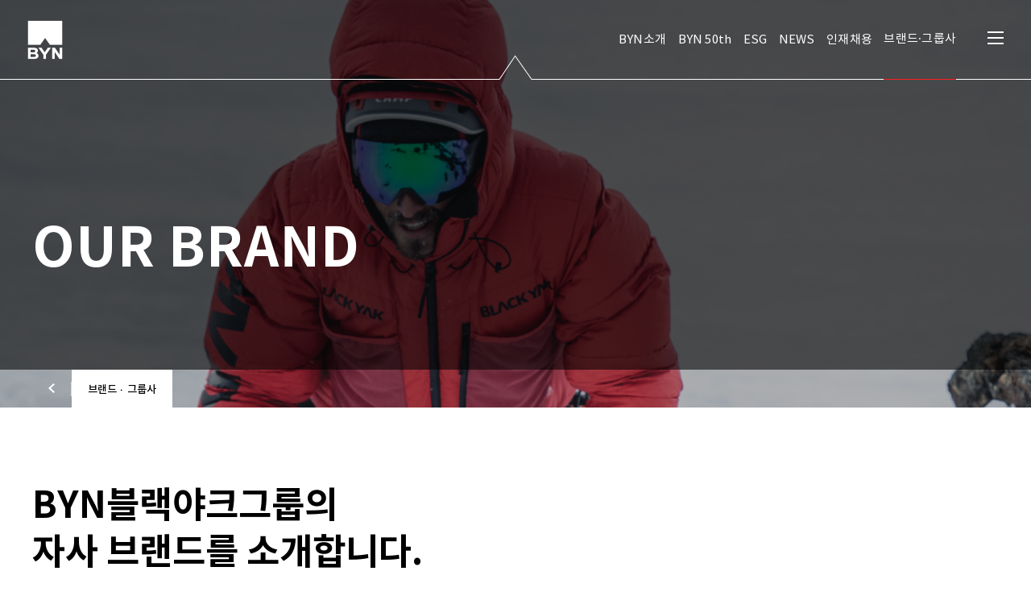

--- FILE ---
content_type: text/html;charset=UTF-8
request_url: https://corp.byn.kr/ui/page/B_Brand_GroupCom
body_size: 31974
content:









<!DOCTYPE html>
<html>
<head>
    <meta name="viewport" content="width=device-width, initial-scale=1.0">
    <meta http-equiv="Content-Type" content="text/html; charset=UTF-8"/>
    <META HTTP-EQUIV="Pragma" CONTENT="no-cache">
    <META HTTP-EQUIV="Expires" CONTENT="-1">
    <meta name="description" content="Basecamp In Your New Life" />
    <meta property="og:type" content="website" />
    <meta property="og:site_name" content="BYN블랙야크그룹" />
    <meta property="og:url" content="https://byncorp.com/" />
    <meta property="og:image" content="https://byncorp.com/img/ogimage.jpg"/>
    <meta property="og:title" content="BYN블랙야크그룹" />
    <meta property="og:description" content="Basecamp In Your New Life" />
    <title>BYN블랙야크그룹</title>
    
    <script src="/scripts/globalization/messages-ko.js"></script>
    <script src="/scripts/BSPrototype.js"></script>
    <script src="/scripts/jquery-1.12.3.min.js"></script>
    <script src="/scripts/jquery-ui-1.12.1.custom.min.js"></script>
    <script src="/scripts/json2.js"></script>
    <script src="/scripts/jquery.xml2json.js"></script>
    <script src="/scripts/jquery.form.js"></script>
    <script src="/scripts/jquery.format-1.3.js"></script>
    <script src="/scripts/jquery.validate.js"></script>
    <script src="/scripts/jquery.cookie.js"></script>
    <script src="/scripts/aes.js"></script>
    <script src="/scripts/sha256.js"></script>
    <script src="/scripts/jquery.paging.js"></script>
    <script src="/scripts/jquery.PrintArea.js"></script>
    <script src="/scripts/q.js"></script>
    <script src="/scripts/tmpl.min.js"></script>
    <script src="/scripts/jquery.contextMenu.js"></script>
    <script src="/scripts/jquery.dialogextend.min.js"></script>
    <script src="/scripts/jquery-editable-select.js"></script>
    <script src="/scripts/viewer.min.js"></script>
    <script src="/scripts/jquery.fileDownload.js"></script>
    <script src="/scripts/datepicker.min.js"></script>
    <script src="/scripts/jquery.winFocus.js"></script>
    <script src="/scripts/jBox.all.min.js"></script>
    <script src="/scripts/BSCommon.js"></script>

    <script src="/scripts/jquery_file_upload/jquery.fileupload.js"></script>
    <script src="/scripts/jquery_file_upload/load-image.min.js"></script>
    <script src="/scripts/jquery_file_upload/jquery.fileupload-process.js"></script>
    <script src="/scripts/jquery_file_upload/jquery.fileupload-image.js"></script>
    <script src="/scripts/jquery_file_upload/jquery.fileupload-validate.js"></script>
    <script src="/scripts/jquery_file_upload/jquery.fileupload-ui.js"></script>
    <script src="/scripts/jquery_file_upload/jquery.fileupload-video.js"></script>
    <script src="/scripts/jquery_file_upload/jquery.fileupload-audio.js"></script>
    <script src="/scripts/jquery_file_upload/jquery.iframe-transport.js"></script>

    <script src="/scripts/jquery_flot/jquery.flot.js"></script>
    <script src="/scripts/jquery_flot/jquery.flot.navigate.js"></script>
    <script src="/scripts/jquery_flot/jquery.flot.time.js"></script>

    <script src="/scripts/jquery.nicescroll.min.js"></script>
    <script src="/scripts/Common.js"></script>
    <script src="/js/swiper.min.js"></script>
    <script src="/js/nav.js"></script>
    <script src="/js/jquery.mb.YTPlayer.js"></script>
    <script src="/js/ScrollTrigger.min.js"></script>
    <script src="/js/common.js"></script>

    <link href="/css/jquery-ui.min.css" rel="stylesheet"/>
    <link href="/css/jquery-editable-select.css" rel="stylesheet"/>
    <link href="/css/jquery.fileupload.css" rel="stylesheet"/>
    <link href="/css/BSCommon.css" rel="stylesheet"/>
    <link href="/css/datepicker.css" rel="stylesheet"/>
    <link href="/css/jquery.contextMenu.css" rel="stylesheet"/>
    <link href="/css/viewer.css" rel="stylesheet"/>
    <link href="/css/jBox.all.css" rel="stylesheet"/>
    <link href="/css/fonts.css" rel="stylesheet"/>
    <link href="/css/reset.css" rel="stylesheet"/>
    <link href="/css/animate.css" rel="stylesheet"/>
    <link href="/css/demo.css" rel="stylesheet"/>
    <link href="/css/cdimage.css" rel="stylesheet"/>
    <link href="/css/fullpage.min.css?ver=230303" rel="stylesheet"/>
    <link href="/css/main.css?ver=230303" rel="stylesheet"/>
    <link href="/css/nice-select.css" rel="stylesheet"/>
    <link href="/css/swiper.min.css" rel="stylesheet"/>
    <link href="/css/styles.css?ver=241210" rel="stylesheet"/>
    <link rel="icon" type="image/png" sizes="32x32" href="//cdn.byn.kr/corp/img/favicon.png">
</head>
<body>
<header>
    <div class="head_area">
        <nav class="nav">
            <div class="wrap_1600">
                <a href="javascript:;" class="logo"></a>
                <div class='gnbContainer'><ul class='gnb'>
<li class='folder index1' >
<a href='/ui/page/I_BYN_Intro'>BYN소개</a>
</li>
<li class='folder index2' >
<a href='/ui/page/50th_50thIntro'>BYN 50th</a>
</li>
<li class='folder index3' >
<a href='/ui/page/E_Esg_Management'>ESG</a>
</li>
<li class='folder index4' >
<a href='/ui/page/N_News'>NEWS</a>
</li>
<li class='folder index5' >
<a href='/ui/page/R_Policy'>인재채용</a>
</li>
<li class='folder index6 selected'>
<a href='/ui/page/B_Brand_GroupCom'>브랜드·그룹사</a>
</li>
</ul></div>

                <div>
                    <a href="javascript:;" class="menu web_menu" alt="메뉴 버튼"></a>
                    <a href="javascript:;" class="menu mob_menu" alt="메뉴 버튼"></a>
                </div>
            </div>
        </nav>
        <div class="sub_menu">
            <ul>
                <li>
                    <a href="/ui/page/I_BYN_Intro">BYN소개</a>
                    <ol>
                        <li>
                            <a href="/ui/page/I_BYN_Intro">BYN소개</a>
                        </li>
                        <li>
                            <a href="/ui/page/I_Ceo">CEO인사말</a>
                        </li>
                        <li>
                            <a href="/ui/page/I_History">히스토리</a>
                        </li>
                        <li>
                            <a href="/ui/page/I_Gallery">갤러리</a>
                        </li>
                        <li>
                            <a href="/ui/page/N_SponsoredPlayer">앰버서더</a>
                        </li>
                    </ol>
                </li>
                <li>
                    <a href="/ui/page/50th_50thIntro">BYN 50th</a>
                    <ol>
                        <li>
                            <a href="/ui/page/50th_50thIntro">50년사소개</a>
                        </li>
                        <li>
                            <a href="/ui/page/50th_CommemorativeSpeech">기념사</a>
                        </li>
                        <li>
                            <a href="/ui/page/50th_ThenNow">Then & Now</a>
                        </li>
                        <li>
                            <a href="https://cdn.byn.kr/corp/ebook/index.html" target="_blank">E-BOOK</a>
                        </li>
                    </ol>
                </li>
                <li>
                    <a href="/ui/page/E_Esg_Management">ESG</a>
                    <ol>
                        <li>
                            <a href="/ui/page/E_Esg_Management">ESG</a>
                        </li>
                        <li>
                            <a href="/ui/page/E_Ethical_Management">윤리경영</a>
                        </li>
                    </ol>
                </li>
                <li>
                    <a href="/ui/page/N_News">NEWS</a>
                    <ol>
                        <li>
                            <a href="/ui/page/N_News">새소식</a>
                        </li>
                        <li>
                            <a href="/ui/page/N_CardNews">카드뉴스</a>
                        </li>
                        <li>
                            <a href="/ui/page/N_TVAD">TV광고</a>
                        </li>
                        <li>
                            <a href="/ui/page/N_PromotionalVideo">홍보영상</a>
                        </li>
                    </ol>
                </li>
                <li class="recruit_menu">
                    <a href="/ui/page/R_Policy">인재채용</a>
                    <ol>
                        <li>
                            <a href="/ui/page/R_Policy">인재정책</a>
                        </li>
                        <li>
                            <a href="/ui/page/R_Rule">인사제도</a>
                        </li>
                        <!--
                        <li>
                            <a href="/ui/page/R_Job_mz">BYN JOB MAGAZINE</a>
                        </li>
                        -->
                        <li>
                            <a href="https://blackyak.career.rivers.co.kr" target="_blank">채용공고</a>
                        </li>
                    </ol>
                </li>
                <li>
                    <a href="/ui/page/B_Brand_GroupCom">브랜드·그룹사</a>
                    <ol>
                        <li>
                            <a href="/ui/page/B_Brand_GroupCom">브랜드·그룹사</a>
                        </li>
                    </ol>
                </li>
            </ul>
        </div>
        <div class="full_nav hide">
            <div class="wrap_1600">
                <img src="//cdn.byn.kr/corp/img/common/ico_close.png" alt="닫기버튼" class="close">
            </div>
            <ul class="flex_wrapper">
                <li>
                    <div class="darken">
                        <div>
                            <a href="/ui/page/I_BYN_Intro">BYN소개</a>
                            <a href="/ui/page/I_Ceo">CEO인사말</a>
                            <a href="/ui/page/I_History">히스토리</a>
                            <a href="/ui/page/I_Gallery">갤러리</a>
                            <a href="/ui/page/N_SponsoredPlayer">앰버서더</a>
                        </div>
                    </div>
                    <h2>BYN 소개</h2>
                </li>
                <li>
                    <div class="darken">
                        <div>
                            <a href="/ui/page/50th_50thIntro">50년사소개</a>
                            <a href="/ui/page/50th_CommemorativeSpeech">기념사</a>
                            <a href="/ui/page/50th_ThenNow">Then & Now</a>
                            <a href="https://cdn.byn.kr/corp/ebook/index.html" target="_blank">E-BOOK</a>
                        </div>
                    </div>
                    <h2>BYN 50th</h2>
                </li>
                <li>
                    <div class="darken">
                        <div>
                            <a href="/ui/page/E_Esg_Management">ESG</a>
                            <a href="/ui/page/E_Ethical_Management">윤리경영</a>
                        </div>
                    </div>
                    <h2>ESG</h2>
                </li>
                <li>
                    <div class="darken">
                        <div>
                            <a href="/ui/page/N_News">새소식</a>
                            <a href="/ui/page/N_CardNews">카드뉴스</a>
                            <a href="/ui/page/N_TVAD">TV광고</a>
                            <a href="/ui/page/N_PromotionalVideo">홍보영상</a>
                        </div>
                    </div>
                    <h2>NEWS</h2>
                </li>
                <li>
                    <div class="darken">
                        <div>
                            <a href="/ui/page/R_Policy">인재정책</a>
                            <a href="/ui/page/R_Rule">인사제도</a>
                            <!--<a href="/ui/page/R_Job_mz">BYN JOB MAGAZINE</a>-->
                            <a href="https://blackyak.career.rivers.co.kr" target="_blank">채용공고</a>
                        </div>
                    </div>
                    <h2>인재채용</h2>
                </li>
                <li>
                    <div class="darken">
                        <a href="/ui/page/B_Brand_GroupCom">브랜드·그룹사</a>
                    </div>
                    <h2>브랜드.그룹사</h2>
                </li>
            </ul>
        </div>
    </div>
    <div class="mob_nav">
        <img src="//cdn.byn.kr/corp/img/common/ico_close.png" alt="닫기버튼" class="close">
        <div class="inner">
            <ul>
                <li>
                    <a href="javascript:;">BYN소개</a>
                    <ol>
                        <li>
                            <a href="/ui/page/I_BYN_Intro">BYN소개</a>
                        </li>
                        <li>
                            <a href="/ui/page/I_Ceo">CEO인사말</a>
                        </li>
                        <li>
                            <a href="/ui/page/I_History">히스토리</a>
                        </li>
                        <li>
                            <a href="/ui/page/I_Gallery">갤러리</a>
                        </li>
                        <li>
                            <a href="/ui/page/N_SponsoredPlayer">앰버서더</a>
                        </li>
                    </ol>
                </li>
                <li>
                    <a href="javascript:;">BYN 50th</a>
                    <ol>
                        <li>
                            <a href="/ui/page/50th_50thIntro">50년사소개</a>
                        </li>
                        <li>
                            <a href="/ui/page/50th_CommemorativeSpeech">기념사</a>
                        </li>
                        <li>
                            <a href="/ui/page/50th_ThenNow">Then & Now</a>
                        </li>
                        <li>
                            <a href="https://cdn.byn.kr/corp/ebook/index.html" target="_blank">E-BOOK</a>
                        </li>
                    </ol>
                </li>
                <li>
                    <a href="javascript:;">ESG</a>
                    <ol>
                        <li>
                            <a href="/ui/page/E_Esg_Management">ESG</a>
                        </li>
                        <li>
                            <a href="/ui/page/E_Ethical_Management">윤리경영</a>
                        </li>
                    </ol>
                </li>
                <li>
                    <a href="javascript:;">NEWS</a>
                    <ol>
                        <li>
                            <a href="/ui/page/N_News">새소식</a>
                        </li>
                        <li>
                            <a href="/ui/page/N_CardNews">카드뉴스</a>
                        </li>
                        <li>
                            <a href="/ui/page/N_TVAD">TV광고</a>
                        </li>
                        <li>
                            <a href="/ui/page/N_PromotionalVideo">홍보영상</a>
                        </li>
                    </ol>
                </li>
                <li>
                    <a href="javascript:;">인재채용</a>
                    <ol>
                        <li>
                            <a href="/ui/page/R_Policy">인재정책</a>
                        </li>
                        <li>
                            <a href="/ui/page/R_Rule">인사제도</a>
                        </li>
                        <!--
                        <li>
                            <a href="/ui/page/R_Job_mz">BYN JOB MAGAZINE</a>
                        </li>
                        -->
                        <li>
                            <a href="https://blackyak.career.rivers.co.kr" target="_blank">채용공고</a>
                        </li>
                    </ol>
                </li>
                <li>
                    <a href="javascript:;">브랜드 · 그룹사</a>
                    <ol>
                        <li>
                            <a href="/ui/page/B_Brand_GroupCom">브랜드·그룹사</a>
                        </li>
                    </ol>
                </li>
            </ul>
        </div>
    </div>
</header>
<div id="content">
    

<div id="Brand">
    <div class="banner">
        <h2 class="ko_btit wrap_1200">
            OUR BRAND
        </h2>
        <div class="bar_nav bar_nav_web">
            <div class="wrap_1200">
                <a href="javascript:;">
                    <img src="//cdn.byn.kr/corp/img/common/ico_arrow_l.png" alt="왼쪽 화살표 이미지">
                </a>
                <em></em>
                <a href="javascript:;" class="active">브랜드 · 그룹사</a>
            </div>
        </div>
        <div class="bar_nav bar_nav_mob">
            <div class="wrap_1200">
                <a href="javascript:;">
                    <img src="//cdn.byn.kr/corp/img/common/ico_arrow_l.png" alt="왼쪽 화살표 이미지">
                </a>
                <em></em>
                <a href="javascript:;" class="active">브랜드 · 그룹사</a>
            </div>
        </div>
        <img src="//cdn.byn.kr/corp/img/brand/banner_brand.jpg" class="banner_bg">
    </div>
    <div class="contents">
        <div class="wrap_1200">
            <h2 class="subpage_tit animated slideInUpSmSm">
                BYN블랙야크그룹의<br>
                자사 브랜드를 소개합니다.
            </h2>


            <div class="flex_wrapper brand_wrapper">
                <div class="card_wrapper">
                    <a href="https://www.byn.kr/blackyak" class="card">
                        <div class="darken"></div>
                        <img src="//cdn.byn.kr/corp/img/common/brand_logo_BY.svg" alt="블랙야크 로고">
                    </a>
                    <div class="text">
                        <h3>블랙야크</h3>
                        <p>
                            사람과 자연을 보호하기 위해 기술력을 발전시켜온 <br>
                            고기능성 프리미엄 아웃도어 브랜드입니다.
                        </p>
                    </div>
                </div>
                <div class="card_wrapper">
                    <a href="https://www.byn.kr/blackyakkids" class="card">
                        <div class="darken"></div>
                        <img src="//cdn.byn.kr/corp/img/common/brand_logo_BK.svg" alt="블랙야크 키즈 로고">
                    </a>
                    <div class="text">
                        <h3>블랙야크키즈</h3>
                        <p>
                            블랙야크의 기능성 제품에 키즈 감성의 재미를 <br> 더한 브랜드입니다.
                        </p>
                    </div>
                </div>
                <div class="card_wrapper">
                    <a href="https://www.byn.kr/nau" class="card">
                        <div class="darken"></div>
                        <img src="//cdn.byn.kr/corp/img/common/brand_logo_NAU.svg" alt="나우 로고">
                    </a>
                    <div class="text">
                        <h3>나우</h3>
                        <p>
                            미국 포틀랜드에 본사를 둔, 지속가능성을 추구하는 <br> 도시형 기술 캐주얼 브랜드입니다.
                        </p>
                    </div>
                </div>
                <div class="card_wrapper">
                    <a href="https://www.byn.kr/mountia" class="card">
                        <div class="darken"></div>
                        <img src="//cdn.byn.kr/corp/img/common/brand_logo_MT.svg" alt="마운티아 로고">
                    </a>
                    <div class="text">
                        <h3>마운티아</h3>
                        <p>
                            뛰어난 활동성과 편안한 기능성 제품을 선보이는 <br>
                            데일리 액티브웨어 브랜드입니다.
                        </p>
                    </div>
                </div>
                <div class="card_wrapper">
                    <a href="https://www.byn.kr/healcreek" class="card">
                        <div class="darken"></div>
                        <img src="//cdn.byn.kr/corp/img/common/brand_logo_HC.svg" alt="힐크릭 로고">
                    </a>
                    <div class="text">
                        <h3>힐크릭</h3>
                        <p>
                            모던 브리티쉬 감각의 트렌디한 기능성 골프웨어 입니다.
                        </p>
                    </div>
                </div>
                <!-- <div class="card_wrapper">
                    <a href="https://www.byn.kr/bcc" class="card">
                        <div class="darken"></div>
                        <img src="//cdn.byn.kr/corp/img/common/logo_bcc.png" alt="bcc 로고">
                    </a>
                    <div class="text">
                        <h3>bcc</h3>
                        <p>
                            진정한 자아를 보여주는 가상의 세계관에서 다양성과<br>
                            자유로움을 추구하는 스트리트웨어 브랜드입니다.
                        </p>
                    </div>
                </div> -->
                <div class="card_wrapper">
                    <a href="https://www.yakmaeul.com/" class="card">
                        <div class="darken"></div>
                        <img src="//cdn.byn.kr/corp/img/common/brand_logo_YM.svg" alt="아크마을 로고">
                    </a>
                    <div class="text">
                        <h3>야크마을</h3>
                        <p>
                            야크마을은 제주의 자연 속에서 새로운 영감을 전하고, <br>삶의 균형을 회복할 수 있는 복합 문화 공간입니다.
                        </p>
                    </div>
                </div>
                <div class="card_wrapper">
                    <a href="http://www.blackyakinc.com/main/html.php?htmid=pages/AboutWW.html" class="card">
                        <div class="darken"></div>
                        <img src="//cdn.byn.kr/corp/img/common/brand_logo_WW.svg" alt="블랙야크 워크웨어 로고">
                    </a>
                    <div class="text">
                        <h3>블랙야크 워크웨어</h3>
                        <p>
                            최상의 기능성과 인체공학적 디자인 등, 노하우와 기술력을 집약하여 <br>산업안전 카테고리에 적용한 브랜드입니다.
                        </p>
                    </div>
                </div>
                <div class="card_wrapper">
                    <a href="http://www.blackyakinc.com/main/html.php?htmid=pages/AboutWO.html" class="card">
                        <div class="darken"></div>
                        <img src="//cdn.byn.kr/corp/img/common/brand_logo_WO.svg" alt="블랙야크 웍스원 로고">
                    </a>
                    <div class="text">
                        <h3>웍스원</h3>
                        <p>
                            웍스원은 작업자가 삶에서 추구하는 다양한 가치를 탐구해 <br>일터와 일상을 아우른 최적의 워크웨어를 제공합니다.
                        </p>
                    </div>
                </div>
                <div class="card_wrapper">
                    <a href="https://bac.blackyak.com/" class="card">
                        <div class="darken"></div>
                        <img src="//cdn.byn.kr/corp/img/common/brand_logo_BAC.svg" alt="BAC 로고">
                    </a>
                    <div class="text">
                        <h3>BAC</h3>
                        <p>
                            BAC는 도전의 가치를 알며 자연과 함께하는 사람들의 커뮤니티입니다.
                        </p>
                    </div>
                </div>
                <div class="card_wrapper">
                    <a href="https://ktsnanum.blackyak.com/" class="card">
                        <div class="darken"></div>
                        <img src="//cdn.byn.kr/corp/img/common/brand_logo_KTS.svg" alt="블랙야크 강태선 나눔·장학재단 로고">
                    </a>
                    <div class="text">
                        <h3>블랙야크강태선나눔·장학재단</h3>
                        <p>
                            우리는 모두가 행복한 라이프스타일을 향한 '가치'의 확장과 <br>건강한 미래를 거들고 있습니다.
                        </p>
                    </div>
                </div>
                <!-- <div class="card_wrapper">
                    <a href="https://kswisskorea.com/" class="card">
                        <div class="darken"></div>
                        <img src="//cdn.byn.kr/corp/img/common/brand_logo_KS.svg" alt="KSWISS 로고">
                    </a>
                    <div class="text">
                        <h3>K-SWISS</h3>
                        <p>
                            K-SWISS는 클래식한 헤리티지를 현대적으로 재해석한<br>프리미엄 클래식 스포츠 브랜드입니다.
                        </p>
                    </div>
                </div> -->
            </div>
        </div>
    </div>
</div>
</div>
<footer>
    <div class="footer_popup wrap_1200">
        <ul class="flex_wrapper">
            <li>
                <a href="https://www.byn.kr/blackyak" target="_blank">
                    <img src="//cdn.byn.kr/corp/img/common/logo_bk.png" alt="블랙야크 로고">
                    <p class="ko_cont5">블랙야크</p>
                </a>
            </li>
            <li>
                <a href="https://www.byn.kr/blackyakkids" target="_blank">
                    <img src="//cdn.byn.kr/corp/img/common/logo_bk_kids.png" alt="블랙야크 키즈 로고">
                    <p class="ko_cont5">블랙야크 키즈</p>
                </a>
            </li>
            <li>
                <a href="https://www.byn.kr/nau" target="_blank">
                    <img src="//cdn.byn.kr/corp/img/common/logo_nu.png" alt="나우 로고">
                    <p class="ko_cont5">나우</p>
                </a>
            </li>
            <li>
                <a href="https://www.byn.kr/healcreek" target="_blank">
                    <img src="//cdn.byn.kr/corp/img/common/logo_hc.png" alt="힐크릭 로고">
                    <p class="ko_cont5">힐크릭</p>
                </a>
            </li>
            <li>
                <a href="http://www.blackyakinc.com/main/html.php?htmid=pages/AboutWW.html" target="_blank">
                    <img src="//cdn.byn.kr/corp/img/common/logo_ww.png" alt="블랙야크 워크웨어 로고">
                    <p class="ko_cont5">블랙야크 워크웨어</p>
                </a>
            </li>
            <li>
                <a href="https://www.byn.kr/mountia" target="_blank">
                    <img src="//cdn.byn.kr/corp/img/common/logo_mt.png" alt="마운티아 로고">
                    <p class="ko_cont5">마운티아</p>
                </a>
            </li>
            <li>
                <a href="https://www.yakmaeul.com/" target="_blank">
                    <img src="//cdn.byn.kr/corp/img/common/logo_ym.png" alt="야크마을 로고">
                    <p class="ko_cont5">야크마을</p>
                </a>
            </li>
            <li>
               
            </li>
        </ul>
    </div>
    <div class="wrap_1200 flex_wrapper">
        <div class="left flex_wrapper">
            <img src="//cdn.byn.kr/corp/img/common/logo.png" alt="BYN 로고">
            <div>
                <h4 class="ko_cont4">BYN블랙야크그룹이 걸어온 50년의 역사</h4>
                <h3>
                    (주)BYN블랙야크그룹
                </h3>
                <p class="ko_cont5">
                    대표이사 : 강태선 <em></em> 개인정보 보호책임자 : 이영범 <em></em> 대표번호 : 1800-6166<br>
                    주소 : 서울 서초구 바우뫼로 201 블랙야크 양재사옥
                </p>
                <p class="ko_cont5 copyright">
                    © 2025. BYN BLACKYAK Inc.all rights reserved.
                </p>
            </div>
        </div>
        <div class="right">
            <div class="btn_familysite">FAMILY SITE<i class=""></i></div>
            <ul class="familysite_box flex_wrapper">
                <li>
                    <a href="https://www.byn.kr/blackyak" target="_blank">
                        <p class="ko_cont5">블랙야크</p>
                    </a>
                </li>
                <li>
                    <a href="https://www.byn.kr/blackyakkids" target="_blank">
                        <p class="ko_cont5">블랙야크 키즈</p>
                    </a>
                </li>
                <li>
                    <a href="https://www.byn.kr/nau" target="_blank">
                        <p class="ko_cont5">나우</p>
                    </a>
                </li>
                <li>
                    <a href="https://www.byn.kr/mountia" target="_blank">
                        <p class="ko_cont5">마운티아</p>
                    </a>
                </li>
                <li>
                    <a href="https://www.byn.kr/healcreek" target="_blank">
                        <p class="ko_cont5">힐크릭</p>
                    </a>
                </li>
                <li>
                    <a href="https://www.yakmaeul.com/" target="_blank">
                        <p class="ko_cont5">야크마을</p>
                    </a>
                </li>
                <li>
                    <a href="https://www.byn.kr/workwear" target="_blank">
                        <p class="ko_cont5">블랙야크 워크웨어</p>
                    </a>
                </li>
                <li>
                    <a href="#" target="_blank">
                        <p class="ko_cont5">웍스원</p>
                    </a>
                </li>
                <li>
                    <a href="https://ktsnanum.blackyak.com/" target="_blank">
                        <p class="ko_cont5">강태선 나눔장학재단</p>
                    </a>
                </li>
                <li>
                    <a href="https://bac.blackyak.com/" target="_blank">
                        <p class="ko_cont5">BAC</p>
                    </a>
                </li>
                <li>
                    <a href="https://kswisskorea.com/" target="_blank">
                        <p class="ko_cont5">K-SWISS</p>
                    </a>
                </li>
             </ul>
        </div>
    </div>
</footer>
</body>
</html>
<script type="text/javascript" nonce="bs">
    let master = (function () {
        let $container = $('body');
        let init = function () {
        };
        let registerEventHandler = function () {
            $('.btn_familysite').click(function(){
                $(this).toggleClass('on');
            });
            $('.logo').click(function () {
                location.href = "/";
            });
            $('.menu').click(function () {
                $('.full_nav').removeClass("hide");
            });
            $('.close').click(function () {
                $('.full_nav').addClass("hide");
            });
            $('header .lnb>li').hover(function () {
                $(this).addClass('active').siblings().removeClass('active');
            }, function () {
                $('header .lnb>li').removeClass('active');
            });
        };
        return {
            init: function () {
                init();
                registerEventHandler();
            }
        };
    })();
    master.init();
</script>

--- FILE ---
content_type: text/css
request_url: https://corp.byn.kr/css/jquery-editable-select.css
body_size: 1944
content:
/**
 * jQuery Editable Select
 * Indri Muska <indrimuska@gmail.com>
 *
 * Source on GitHub @ https://github.com/indrimuska/jquery-editable-select
 */

.es-input {
    display: block;
    position: relative;
    z-index: 10;
    width: 100%;
    height: 40px;
    padding-right: 30px !important;
    padding-left: 15px !important;
    border: 1px solid #ddd;
    box-sizing: border-box;
    /*background: #fff url(images/BSCommon/select/selectbox-bg.png) right center no-repeat;*/
    color: #666;
    font-size: 14px;
    line-height: 40px;
    text-align: left;
    outline: none;
    overflow: hidden;
    text-overflow: ellipsis;
    white-space: nowrap;
    cursor: pointer;
    border-radius: 5px
}

.sel_bg{background: #fff url(images/BSCommon/select/selectbox-bg.png) right center no-repeat;}
.sel_bg_on{background: #fff url(images/BSCommon/select/selectbox-bg_on.png) right center no-repeat;}

    .es-input:focus {
        -webkit-border-bottom-left-radius: 0;
        -moz-border-radius-bottomleft: 0;
        border-bottom-left-radius: 0;
        -webkit-border-bottom-right-radius: 0;
        -moz-border-radius-bottomright: 0;
        border-bottom-right-radius: 0;
    }

.es-list {
    display: block;
    position: absolute;
    z-index: 9;
    padding: 0;
    margin: -1px 0 0 0;
    border: 1px solid #ccc;
    max-height: 150px;
    display: none;
    z-index: 1000;
    background: #fff;
    overflow-y: auto;
    box-sizing: border-box;
    border-radius:5px
}

.es-list li {
    display: block;
    height: 30px;
    padding: 0px 10px;
    margin: 0;
    border-top: 1px solid #ccc;
    box-sizing: border-box;
    color: #666;
    font-size: 14px;
    text-align: left;
    overflow: hidden;
    text-overflow: ellipsis;
    white-space: nowrap;
    cursor: pointer;
    line-height:30px
}

    .es-list li:first-child {
        border-top: none
    }

    .es-list li:last-child {
        border-bottom: none;
    }

    .es-list li.focused {
        background: #f3f3f3;
    }

.es-list li .c_chk{width:16px;height:30px;display:inline-block;vertical-align:top;margin:0 5px 0 0;background:transparent}
.es-list li .sel_p{display:inline-block;vertical-align:top;margin:0;padding:0;height:30px;line-height:30px}

--- FILE ---
content_type: text/css
request_url: https://corp.byn.kr/css/jquery.fileupload.css
body_size: 8368
content:
@charset "UTF-8";

.fileinput-button {
    position: relative;
    overflow: hidden;
    width: 115px;
    height: 40px;
    border-radius: 5px;
    display: inline-block;
    background: #0074a6;
    color: #fff;
    font-weight: 500;
    font-size: 12px;
    margin-right: 5px;
    vertical-align: middle;
    text-align:center;
    line-height:40px;
}

.fileinput-button .btn_icon > em{
    display:inline-block;
    margin-right:5px;
    background:url(images/BSCommon/fileupload/add_icon.png) 0 50% no-repeat;
    width:12px;
    height:16px;
    vertical-align:middle
}

.start {
    position: relative;
    overflow: hidden;
    width: 115px;
    height: 40px;
    border-radius: 5px;
    display: inline-block;
    background: #76b82a;
    color: #fff;
    font-weight: 500;
    font-size: 14px;
    margin-right: 5px;
    vertical-align: middle;
    text-align:center;
    line-height:40px;
}

.start .btn_icon{
    display:inline-block;
    margin-right:5px;
    background:url(images/BSCommon/fileupload/start_icon.png) 0 50% no-repeat;
    width:18px;
    height:18px;
    vertical-align:middle
}

.cancel {
    position: relative;
    overflow: hidden;
    width: 115px;
    height: 40px;
    border-radius: 5px;
    display: inline-block;
    background: #ff9415;
    color: #fff;
    font-weight: 500;
    font-size: 14px;
    margin-right: 5px;
    vertical-align: middle;
    text-align:center;
    line-height:40px;
}

.cancel .btn_icon{
    display:inline-block;
    margin-right:5px;
    background:url(images/BSCommon/fileupload/cancle_icon.png) 0 50% no-repeat;
    width:18px;
    height:18px;
    vertical-align:middle
}

.delete {
    position: relative;
    overflow: hidden;
    width: 115px;
    height: 40px;
    border-radius: 5px;
    display: inline-block;
    background: #c0234f;
    color: #fff;
    font-weight: 500;
    font-size: 14px;
    margin-right: 5px;
    vertical-align: middle;
    text-align:center;
    line-height:40px;
}

.delete .btn_icon{
    display:inline-block;
    margin-right:5px;
    background:url(images/BSCommon/fileupload/delete_icon.png) 0 50% no-repeat;
    width:15px;
    height:18px;
    vertical-align:middle
}

.download {
    position: relative;
    overflow: hidden;
    width: 115px;
    height: 40px;
    border-radius: 5px;
    display: inline-block;
    background: #5f5f5f;
    color: #fff;
    font-weight: 500;
    font-size: 14px;
    margin-right: 5px;
    vertical-align: middle;
    text-align:center;
    line-height:40px;
}

.download .btn_icon{
    display:inline-block;
    margin-right:5px;
    background:url(images/BSCommon/fileupload/download_icon.png) 0 50% no-repeat;
    width:18px;
    height:16px;
    vertical-align:middle
}

.fileupload-buttons  .check_box{display: inline-block;overflow: hidden;vertical-align: middle;}
.fileupload-buttons  .check_box label input[type="checkbox"]{display:none;}
.fileupload-buttons  .check_box .chk_img{display: inline-block;position: relative;width: 20px;height: 20px;margin-right: 3px;background:url(images/BSCommon/fileupload/chk_off.png) 0 50% no-repeat;float:left;}
.fileupload-buttons  .check_box label input[type="checkbox"]:checked + .chk_img {background: url(images/BSCommon/fileupload/chk_on.png) 0 50% no-repeat;}
.scroll_auto  .check_box{display: inline-block;overflow: hidden;vertical-align: middle;margin-left: 10px;}
.scroll_auto  .check_box label input[type="checkbox"]{display:none;}
.scroll_auto  .check_box .chk_img{display: inline-block;position: relative;width: 20px;height: 20px;margin-right: 3px;background:url(images/BSCommon/fileupload/chk_off.png) 0 50% no-repeat;float:left;}
.scroll_auto  .check_box label input[type="checkbox"]:checked + .chk_img {background: url(images/BSCommon/fileupload/chk_on.png) 0 50% no-repeat;}
.name a{color:#5b5b5b;font-size:13px;display:inline-block}
.name {color:#5b5b5b;font-size:13px;display:inline-block}
.scroll_auto .files tr{box-sizing:border-box;display:table;background:#f4f4f4;border-radius:5px;margin-bottom:3px;padding:3px;width:100%}
.scroll_auto .files tr td{text-align:right;vertical-align:middle}

.fileinput-button input {
    position: absolute;
    top: 0;
    right: 0;
    margin: 0;
    opacity: 0;
    -ms-filter: 'alpha(opacity=0)';
    font-size: 30px !important;
    direction: ltr;
    cursor: pointer;
}

.btn_apply{
    position: relative;
    overflow: hidden;
    width: 120px;
    height: 40px;
    border-radius: 5px;
    display:inline-block;
    background: #0074a6;
    color: #fff;
    font-weight: 500;
    font-size: 14px;
    /*margin-left: 20px;*/
    vertical-align: middle;
    text-align:center;
    line-height:40px;
}

.btn_apply .btn_icon{
    display:inline-block;
    margin-right:5px;
    background:url(images/BSCommon/fileupload/chk_icon.png) 0 50% no-repeat;
    width:20px;
    height:20px;
    vertical-align:middle
}

.icon_start {
    position: relative;
    overflow: hidden;
    width: 40px !important;
    height: 40px !important;
    border-radius: 5px;
    display: inline-block;
    background: #76b82a url(images/BSCommon/fileupload/start_icon.png) 50% 50% no-repeat;
    color: #fff;
    font-weight: 500;
    font-size: 14px;
    margin-right: 5px;
    vertical-align: middle;
    text-align:center;
    line-height:40px;
}

.icon_cancel {
    position: relative;
    overflow: hidden;
    width: 40px !important;
    height: 40px !important;
    border-radius: 5px;
    display: inline-block;
    background: #ff9415 url(images/BSCommon/fileupload/cancle_icon.png) 50% 50% no-repeat;
    color: #fff;
    font-weight: 500;
    font-size: 14px;
    margin-right: 5px;
    vertical-align: middle;
    text-align:center;
    line-height:40px;
}

.icon_delete {
    position: relative;
    overflow: hidden;
    width: 40px !important;
    height: 40px !important;
    border-radius: 5px;
    display: inline-block;
    background: #c0234f url(images/BSCommon/fileupload/delete_icon.png) 50% 50% no-repeat;
    color: #fff;
    font-weight: 500;
    font-size: 14px;
    margin-right: 5px;
    vertical-align: middle;
    text-align:center;
    line-height:40px;
}

.scroll_auto{max-height:300px;overflow-y:auto;padding:0 20px;box-sizing:border-box}
.fileupload-buttonbar{padding:20px;box-sizing:border-box}

.files tr td:last-child{width:110px;}
.files tr .img_thumb{width:110px;text-align:center !important;}
.files tr .img_thumb .preview{width:100%;display:block}
.files tr .file_size{width:110px;}
.files tr .file_name{width:430px;box-sizing:border-box;padding:0 10px;}
.files tr .file_name .name{text-align:left;width:100%;vertical-align:middle}

/* Fixes for IE < 8 */
@media screen\9 {
    .fileinput-button input {
        filter: alpha(opacity=0);
        font-size: 100%;
        height: 100%;
    }
}

.fileupload-buttonbar .btn,
.fileupload-buttonbar .toggle {
    margin-bottom: 5px;
    margin-left: 15px;
}

.progress-animated .progress-bar,
.progress-animated .bar {
    background: url("images/BSCommon/fileupload/progressbar.gif") !important;
    filter: none;
}

.fileupload-process {
    float: right;
    display: none;
}

.fileupload-processing .fileupload-process,
.files .processing .preview {
    display: block;
    width: 32px;
    height: 32px;
    background: url("images/BSCommon/fileupload/loading.gif") center no-repeat;
    background-size: contain;
}

.files audio,
.files video {
    max-width: 80px;
}

/* 첨부 파일 오류 메시지*/
.files .error {
    color: red;
}

@media (max-width: 767px) {

    .files .name {
        width: 80px;
        word-wrap: break-word;
    }

    .files audio,
    .files video {
        max-width: 80px;
    }

    .files img,
    .files canvas {
        max-width: 100%;
    }
}

.progress {
    height: 20px;
    margin-bottom: 10px;
    overflow: hidden;
    background-color: #f5f5f5;
    border-radius: 4px;
    -webkit-box-shadow: inset 0 1px 2px rgba(0,0,0,.1);
    box-shadow: inset 0 1px 2px rgba(0,0,0,.1);
}

    .progress .progress-bar {
        background: url("images/BSCommon/fileupload/progressbar.gif") !important;
        filter: none;
        float: left;
        width: 0;
        height: 100%;
        font-size: 12px;
        line-height: 20px;
        color: #fff;
        text-align: center;
        background-color: #428bca;
        -webkit-box-shadow: inset 0 -1px 0 rgba(0,0,0,.15);
        box-shadow: inset 0 -1px 0 rgba(0,0,0,.15);
        -webkit-transition: width .6s ease;
        -o-transition: width .6s ease;
        transition: width .6s ease
    }

/* "14.19 kbit/s | 00:00:00 | 100.00 % | 86.36 KB / 86.36 KB" */
.fileupload-progress .progress-extended {
    height: 20px;
}


--- FILE ---
content_type: text/css
request_url: https://corp.byn.kr/css/BSCommon.css
body_size: 4104
content:
@charset "utf-8";
.modalContainer {
    padding: 0 !important;
    /*position: fixed;*/
}

/* jquery.ui.modal override */
.modalContainer.ui-widget {
    font-family: Trebuchet MS, Tahoma, Verdana, Arial, sans-serif;
    box-shadow: 3px 3px 6px #aaa
}

.modalContainer.ui-widget-content {
    background: rgb(255, 255, 255);
    color: rgb(51, 51, 51);
}

.modalContainer .ui-widget-content.modal a {
    color: rgb(51, 51, 51);
}

.modalContainer .ui-widget-header {
    color: rgb(51, 51, 51);
    border: 0px;
    background: #172277;
    font-weight: bold;
    border-radius: 0px;
}

.modalContainer .ui-dialog-title {
    font-size: 16px;
    color: #fff;
    font-family: 'Noto Sans Korean';
    font-weight: 400
}

.modalContainer .ui-dialog-content {
    overflow: hidden;
}

.modalContainer .ui-dialog-buttonpane {
    padding: 0 0 0 0
}


.modalContainer .ui-dialog-titlebar-buttonpane {
    margin-right: 15px;
}

/*button*/
.modalContainer .ui-dialog-buttonpane button {
    border-radius: 5px;
    background: #172277;
    color: #fff;
    border: 0;
}

.modalContainer .ui-widget-header .ui-icon {
    background-image: url(images/jquery-ui-1.12.1.custom/ui-icons_ffffff_256x240.png) !important;
}

.modalContainer .ui-state-default, .modalContainer .ui-state-default, .modalContainer .ui-widget-header .ui-state-default {
    border: 0 !important;
    background: transparent !important;
}

.modalContainer .ui-dialog-titlebar-close {
    border: 0;
    background: url(images/BSCommon/modal/ico_btn_close.png) no-repeat 50% 50%;
    background-size:90%;
    right: .6em;
}


.modalContainer .modal-loader {
    position: absolute;
    width: 100%;
    height: 100%;
    top: 0;
    left: 0;
    background: #5b5b5b url(images/BSCommon/modal/loading_auto.gif?ver=200116) 50% 25% no-repeat;
    z-index: 9999;
    opacity: 0.6;
    background-size: 65px
}

.modalContainer .modal-loader .txt-area {
    margin-top: 15px;
    position: absolute;
    left: 50%;
    top: 50%;
    margin-left: -98px;
    text-align: center
}

.modalContainer .modal-loader .txt-area > .big-text {
    color: #fff;
    font-weight: 500;
    font-size: 18px;
    line-height: 1.5;
    font-family: 'Noto Sans Korean';
}

.modalContainer .modal-loader .txt-area > .small-text {
    color: #fff;
    font-weight: 400;
    font-size: 14px;
    line-height: 1.3;
    font-family: 'Noto Sans Korean';
}

table tbody tr td .ellipsis_td {
    display: table;
    table-layout: fixed;
    width: 100%;
    white-space: nowrap;
}

table tbody tr td .ellipsis_td > * {
    display: table-cell;
    overflow: hidden;
    text-overflow: ellipsis;
}

span.ellipsis {
    overflow: hidden;
    white-space: nowrap;
    text-overflow: ellipsis;
}

.jBox-Tooltip .jBox-container {
    border: 2px solid #49d;
    border-radius: 4px;
    background: #fff;
    color: #000;
    box-shadow: 0 0 6px rgba(0, 0, 0, 0.4);
}

.jBox-Tooltip .jBox-content {
    padding: 0 10px;
    line-height: 28px;
}

.jBox-Tooltip .jBox-pointer:after {
    border: 2px solid #49d;
    background: #fff;
    width: 15px;
    height: 20px;
}

.jBox-Tooltip .jBox-pointer-top, .jBox-Tooltip .jBox-pointer-bottom {
    width: 22px;
    height: 8px;
}

.jBox-Tooltip .jBox-pointer-right, .jBox-Tooltip .jBox-pointer-left {
    width: 8px;
    height: 22px;
}

.jBox-Tooltip .jBox-pointer-top:after {
    left: 1px;
    top: 6px;
}

.jBox-Tooltip .jBox-pointer-right:after {
    top: 1px;
    right: 6px;
}

.jBox-Tooltip .jBox-pointer-bottom:after {
    left: 1px;
    bottom: 6px;
}

.jBox-Tooltip .jBox-pointer-left:after {
    top: 1px;
    left: 6px;
}


.jBox-Modal .jBox-container {
    border: 2px solid #49d;
}

.jBox-Modal .jBox-title {
     padding: 0 10px;
     line-height: 28px;
 }

.jBox-Modal.jBox-closeButton-box:before {
    width: 28px;
    height: 28px;
    background: #49d;
}

.jBox-Modal .jBox-closeButton {
    background: #ddd;
}

.jBox-Modal.jBox-closeButton-box:before {
    box-shadow: 0 0 6px rgba(0, 0, 0, 0.4);
}

.jBox-Modal.jBox-closeButton-box .jBox-closeButton path {
    fill: #000;
}

.jBox-Modal.jBox-closeButton-box .jBox-closeButton:hover path {
    fill: #000;
}

.jBox-Modal.jBox-closeButton-box .jBox-closeButton:active path {
    fill: #bbb;
}
.jBox-Modal .jBox-footer button{
    font-size:12px;
    display:block;
    margin:0 auto;
    height:30px;
}
.btn-box.margin-auto {
    margin:3px auto;
}

--- FILE ---
content_type: text/css
request_url: https://corp.byn.kr/css/datepicker.css
body_size: 5967
content:
/*!
 * Datepicker v1.0.0-beta
 * https://fengyuanchen.github.io/datepicker
 *
 * Copyright 2014-present Chen Fengyuan
 * Released under the MIT license
 *
 * Date: 2018-06-30T09:15:24.612Z
 */

.datepicker-container {
    background-color: #fff;
    direction: ltr;
    font-size: 12px;
    left: 0;
    line-height: 30px;
    position: fixed;
    top: 0;
    -ms-touch-action: none;
    touch-action: none;
    -webkit-user-select: none;
    -moz-user-select: none;
    -ms-user-select: none;
    user-select: none;
    width: 210px;
    z-index: -1;
    -webkit-tap-highlight-color: transparent;
    -webkit-touch-callout: none;
}

    .datepicker-container::before,
    .datepicker-container::after {
        border: 5px solid transparent;
        content: " ";
        display: block;
        height: 0;
        position: absolute;
        width: 0;
    }

.datepicker-dropdown {
    border: 1px solid #ccc;
    -webkit-box-shadow: 0 3px 6px #ccc;
    box-shadow: 0 3px 6px #ccc;
    -webkit-box-sizing: content-box;
    box-sizing: content-box;
    position: absolute;
    z-index: 1;
}

.datepicker-inline {
    position: static;
}

.datepicker-top-left,
.datepicker-top-right {
    border-top-color: #07415e;
}

    .datepicker-top-left::before,
    .datepicker-top-left::after,
    .datepicker-top-right::before,
    .datepicker-top-right::after {
        border-top: 0;
        left: 10px;
        top: -5px;
    }

    .datepicker-top-left::before,
    .datepicker-top-right::before {
        border-bottom-color: #07415e;
    }

    .datepicker-top-left::after,
    .datepicker-top-right::after {
        border-bottom-color: #07415e;
        top: -5px;
    }

.datepicker-bottom-left,
.datepicker-bottom-right {
    border-bottom-color: #07415e;
}

    .datepicker-bottom-left::before,
    .datepicker-bottom-left::after,
    .datepicker-bottom-right::before,
    .datepicker-bottom-right::after {
        border-bottom: 0;
        bottom: -5px;
        left: 10px;
    }

    .datepicker-bottom-left::before,
    .datepicker-bottom-right::before {
        border-top-color: #07415e;
    }

    .datepicker-bottom-left::after,
    .datepicker-bottom-right::after {
        border-top-color: #fff;
        bottom: -4px;
    }

    .datepicker-top-right::before,
    .datepicker-top-right::after,
    .datepicker-bottom-right::before,
    .datepicker-bottom-right::after {
        left: auto;
        right: 10px;
    }

.datepicker-panel > ul {
    margin: 0;
    padding: 0;
    width: 102%;
}

    .datepicker-panel > ul::before,
    .datepicker-panel > ul::after {
        content: " ";
        display: table;
    }

    .datepicker-panel > ul::after {
        clear: both;
    }

    .datepicker-panel > ul > li {
        background-color: #fff;
        cursor: pointer;
        float: left;
        height: 30px;
        list-style: none;
        margin: 0;
        padding: 0;
        text-align: center;
        width: 30px;
        color: #575656;
        line-height: 30px;
    }

        .datepicker-panel > ul > li:hover {
            background-color: rgb(229, 242, 255);
        }

        .datepicker-panel > ul > li.muted,
        .datepicker-panel > ul > li.muted:hover {
            color: #ccc;
        }

        .datepicker-panel > ul > li.highlighted {
            background-color: rgb(229, 242, 255);
        }

            .datepicker-panel > ul > li.highlighted:hover {
                background-color: rgb(204, 229, 255);
            }

        .datepicker-panel > ul > li.picked,
        .datepicker-panel > ul > li.picked:hover {
            color: #76b82a;
            font-weight: bold;
        }

        .datepicker-panel > ul > li.disabled,
        .datepicker-panel > ul > li.disabled:hover {
            background-color: #fff;
            color: #ccc;
            cursor: default;
        }

            .datepicker-panel > ul > li.disabled.highlighted,
            .datepicker-panel > ul > li.disabled:hover.highlighted {
                background-color: rgb(229, 242, 255);
            }

        .datepicker-panel > ul > li[data-view="years prev"],
        .datepicker-panel > ul > li[data-view="year prev"],
        .datepicker-panel > ul > li[data-view="month prev"],
        .datepicker-panel > ul > li[data-view="years next"],
        .datepicker-panel > ul > li[data-view="year next"],
        .datepicker-panel > ul > li[data-view="month next"],
        .datepicker-panel > ul > li[data-view="next"] {
            font-size: 18px;
            background-color: #07415e;
            color: #fff;
        }

            .datepicker-panel > ul > li[data-view="years prev"]:hover,
            .datepicker-panel > ul > li[data-view="year prev"]:hover,
            .datepicker-panel > ul > li[data-view="month prev"]:hover,
            .datepicker-panel > ul > li[data-view="years next"]:hover,
            .datepicker-panel > ul > li[data-view="year next"]:hover,
            .datepicker-panel > ul > li[data-view="month next"]:hover,
            .datepicker-panel > ul > li[data-view="next"]:hover {
                background-color: rgb(229, 242, 255);
                color: #575656;
            }

        .datepicker-panel > ul > li[data-view="years current"],
        .datepicker-panel > ul > li[data-view="year current"],
        .datepicker-panel > ul > li[data-view="month current"] {
            width: 150px;
            font-weight: bold;
            background-color: #07415e;
            color: #fff;
        }

            .datepicker-panel > ul > li[data-view="years current"]:hover,
            .datepicker-panel > ul > li[data-view="year current"]:hover,
            .datepicker-panel > ul > li[data-view="month current"]:hover {
                background-color: rgb(229, 242, 255);
                color: #575656;
            }

    .datepicker-panel > ul[data-view="years"] > li,
    .datepicker-panel > ul[data-view="months"] > li {
        height: 52.5px;
        line-height: 52.5px;
        width: 52.5px;
    }

    .datepicker-panel > ul[data-view="week"] > li,
    .datepicker-panel > ul[data-view="week"] > li:hover {
        background-color: #fff;
        cursor: default;
        font-weight: bold;
        color: #575656;
    }

.datepicker-hide {
    display: none;
}


--- FILE ---
content_type: text/css
request_url: https://corp.byn.kr/css/jquery.contextMenu.css
body_size: 6272
content:
@charset "UTF-8";
/*!
 * jQuery contextMenu - Plugin for simple contextMenu handling
 *
 * Version: v2.6.3
 *
 * Authors: Björn Brala (SWIS.nl), Rodney Rehm, Addy Osmani (patches for FF)
 * Web: http://swisnl.github.io/jQuery-contextMenu/
 *
 * Copyright (c) 2011-2018 SWIS BV and contributors
 *
 * Licensed under
 *   MIT License http://www.opensource.org/licenses/mit-license
 *
 * Date: 2018-01-26T13:57:13.077Z
 */
@-webkit-keyframes cm-spin {
    0% {
        -webkit-transform: translateY(-50%) rotate(0deg);
        transform: translateY(-50%) rotate(0deg);
    }

    100% {
        -webkit-transform: translateY(-50%) rotate(359deg);
        transform: translateY(-50%) rotate(359deg);
    }
}

@-o-keyframes cm-spin {
    0% {
        -webkit-transform: translateY(-50%) rotate(0deg);
        -o-transform: translateY(-50%) rotate(0deg);
        transform: translateY(-50%) rotate(0deg);
    }

    100% {
        -webkit-transform: translateY(-50%) rotate(359deg);
        -o-transform: translateY(-50%) rotate(359deg);
        transform: translateY(-50%) rotate(359deg);
    }
}

@keyframes cm-spin {
    0% {
        -webkit-transform: translateY(-50%) rotate(0deg);
        -o-transform: translateY(-50%) rotate(0deg);
        transform: translateY(-50%) rotate(0deg);
    }

    100% {
        -webkit-transform: translateY(-50%) rotate(359deg);
        -o-transform: translateY(-50%) rotate(359deg);
        transform: translateY(-50%) rotate(359deg);
    }
}


.context-menu-icon-add:before {
    content: "\EA01";
}

.context-menu-icon-copy:before {
    content: "\EA02";
}

.context-menu-icon-cut:before {
    content: "\EA03";
}

.context-menu-icon-delete:before {
    content: "\EA04";
}

.context-menu-icon-edit:before {
    content: "\EA05";
}

.context-menu-icon-loading:before {
    content: "\EA06";
}

.context-menu-icon-paste:before {
    content: "\EA07";
}

.context-menu-icon-quit:before {
    content: "\EA08";
}

.context-menu-icon::before {
    position: absolute;
    top: 50%;
    left: 0;
    width: 2em;
    font-family: "context-menu-icons";
    font-size: 1em;
    font-style: normal;
    font-weight: normal;
    line-height: 1;
    color: #2980b9;
    text-align: center;
    -webkit-transform: translateY(-50%);
    -ms-transform: translateY(-50%);
    -o-transform: translateY(-50%);
    transform: translateY(-50%);
    -webkit-font-smoothing: antialiased;
    -moz-osx-font-smoothing: grayscale;
}

.context-menu-icon.context-menu-hover:before {
    color: #fff;
}

.context-menu-icon.context-menu-disabled::before {
    color: #bbb;
}

.context-menu-icon.context-menu-icon-loading:before {
    -webkit-animation: cm-spin 2s infinite;
    -o-animation: cm-spin 2s infinite;
    animation: cm-spin 2s infinite;
}

.context-menu-icon.context-menu-icon--fa {
    display: list-item;
    font-family: inherit;
}

    .context-menu-icon.context-menu-icon--fa::before {
        position: absolute;
        top: 50%;
        left: 0;
        width: 2em;
        font-family: FontAwesome;
        font-size: 1em;
        font-style: normal;
        font-weight: normal;
        line-height: 1;
        color: #2980b9;
        text-align: center;
        -webkit-transform: translateY(-50%);
        -ms-transform: translateY(-50%);
        -o-transform: translateY(-50%);
        transform: translateY(-50%);
        -webkit-font-smoothing: antialiased;
        -moz-osx-font-smoothing: grayscale;
    }

    .context-menu-icon.context-menu-icon--fa.context-menu-hover:before {
        color: #fff;
    }

    .context-menu-icon.context-menu-icon--fa.context-menu-disabled::before {
        color: #bbb;
    }

.context-menu-list {
    position: absolute;
    display: inline-block;
    min-width: 13em;
    max-width: 26em;
    padding: .25em 0;
    margin: .3em;
    font-family: inherit;
    font-size: inherit;
    list-style-type: none;
    background: #fff;
    border: 1px solid #bebebe;
    border-radius: .2em;
    -webkit-box-shadow: 0 2px 5px rgba(0, 0, 0, .5);
    box-shadow: 0 2px 5px rgba(0, 0, 0, .5);
}

.context-menu-item {
    position: relative;
    -webkit-box-sizing: content-box;
    -moz-box-sizing: content-box;
    box-sizing: content-box;
    padding: .2em 2em;
    color: #2f2f2f;
    -webkit-user-select: none;
    -moz-user-select: none;
    -ms-user-select: none;
    user-select: none;
    background-color: #fff;
}

.context-menu-separator {
    padding: 0;
    margin: .35em 0;
    border-bottom: 1px solid #e6e6e6;
}

.context-menu-item > label > input,
.context-menu-item > label > textarea {
    -webkit-user-select: text;
    -moz-user-select: text;
    -ms-user-select: text;
    user-select: text;
}

.context-menu-item.context-menu-hover {
    color: #fff;
    cursor: pointer;
    background-color: #2980b9;
}

.context-menu-item.context-menu-disabled {
    color: #bbb;
    cursor: default;
    background-color: #fff;
}

.context-menu-input.context-menu-hover {
    color: #2f2f2f;
    cursor: default;
}

.context-menu-submenu:after {
    position: absolute;
    top: 50%;
    right: .5em;
    z-index: 1;
    width: 0;
    height: 0;
    content: '';
    border-color: transparent transparent transparent #2f2f2f;
    border-style: solid;
    border-width: .25em 0 .25em .25em;
    -webkit-transform: translateY(-50%);
    -ms-transform: translateY(-50%);
    -o-transform: translateY(-50%);
    transform: translateY(-50%);
}

/**
 * Inputs
 */
.context-menu-item.context-menu-input {
    padding: .3em .6em;
}

/* vertically align inside labels */
.context-menu-input > label > * {
    vertical-align: top;
}

/* position checkboxes and radios as icons */
.context-menu-input > label > input[type="checkbox"],
.context-menu-input > label > input[type="radio"] {
    position: relative;
    top: .12em;
    margin-right: .4em;
}

.context-menu-input > label {
    margin: 0;
}

    .context-menu-input > label,
    .context-menu-input > label > input[type="text"],
    .context-menu-input > label > textarea,
    .context-menu-input > label > select {
        display: block;
        width: 100%;
        -webkit-box-sizing: border-box;
        -moz-box-sizing: border-box;
        box-sizing: border-box;
    }

        .context-menu-input > label > textarea {
            height: 7em;
        }

.context-menu-item > .context-menu-list {
    top: .3em;
    /* re-positioned by js */
    right: -.3em;
    display: none;
}

.context-menu-item.context-menu-visible > .context-menu-list {
    display: block;
}

.context-menu-accesskey {
    text-decoration: underline;
}


--- FILE ---
content_type: text/css
request_url: https://corp.byn.kr/css/jBox.all.css
body_size: 21659
content:
.jBox-wrapper {
  text-align: left;
  box-sizing: border-box;
}

.jBox-title,
.jBox-content,
.jBox-container {
  position: relative;
  word-break: break-word;
  box-sizing: border-box;
}

.jBox-container {
  background: #fff;
}

.jBox-content {
  padding: 8px 12px;
  overflow-x: hidden;
  overflow-y: auto;
  transition: opacity .2s;
}

.jBox-footer {
  box-sizing: border-box;
}

.jBox-Tooltip .jBox-container,
.jBox-Mouse .jBox-container {
  border-radius: 4px;
  box-shadow: 0 0 3px rgba(0, 0, 0, 0.25);
}

.jBox-Tooltip .jBox-title,
.jBox-Mouse .jBox-title {
  padding: 8px 10px 0;
  font-weight: bold;
}

.jBox-Tooltip.jBox-hasTitle .jBox-content,
.jBox-Mouse.jBox-hasTitle .jBox-content {
  padding-top: 5px;
}

.jBox-Mouse {
  pointer-events: none;
}

.jBox-pointer {
  position: absolute;
  overflow: hidden;
  box-sizing: border-box;
}

.jBox-pointer:after {
  content: '';
  width: 20px;
  height: 20px;
  position: absolute;
  background: #fff;
  transform: rotate(45deg);
  box-sizing: border-box;
}

.jBox-pointer-top {
  top: 0;
}

.jBox-pointer-top:after {
  left: 5px;
  top: 6px;
  box-shadow: -1px -1px 2px rgba(0, 0, 0, 0.15);
}

.jBox-pointer-right {
  right: 0;
}

.jBox-pointer-right:after {
  top: 5px;
  right: 6px;
  box-shadow: 1px -1px 2px rgba(0, 0, 0, 0.15);
}

.jBox-pointer-left {
  left: 0;
}

.jBox-pointer-left:after {
  top: 5px;
  left: 6px;
  box-shadow: -1px 1px 2px rgba(0, 0, 0, 0.15);
}

.jBox-pointer-bottom {
  bottom: 0;
}

.jBox-pointer-bottom:after {
  left: 5px;
  bottom: 6px;
  box-shadow: 1px 1px 2px rgba(0, 0, 0, 0.15);
}

.jBox-pointer-top, .jBox-pointer-bottom {
  width: 30px;
  height: 12px;
}

.jBox-pointer-left, .jBox-pointer-right {
  width: 12px;
  height: 30px;
}

.jBox-Modal .jBox-container {
  border-radius: 4px;
}

.jBox-Modal .jBox-container, .jBox-Modal.jBox-closeButton-box:before {
  box-shadow: 0 3px 15px rgba(0, 0, 0, 0.4), 0 0 5px rgba(0, 0, 0, 0.4);
}

.jBox-Modal .jBox-content {
  padding: 15px 20px;
}

.jBox-Modal .jBox-title {
  border-radius: 4px 4px 0 0;
  padding: 15px 20px;
  background: #fafafa;
  border-bottom: 1px solid #eee;
}

.jBox-Modal.jBox-closeButton-title .jBox-title {
  padding-right: 65px;
}

.jBox-Modal .jBox-footer {
  border-radius: 0 0 4px 4px;
}

.jBox-closeButton {
  z-index: 1;
  cursor: pointer;
  position: absolute;
  box-sizing: border-box;
}

.jBox-closeButton svg {
  position: absolute;
  top: 50%;
  right: 50%;
}

.jBox-closeButton path {
  fill: #aaa;
  transition: fill .2s;
}

.jBox-closeButton:hover path {
  fill: #888;
}

.jBox-overlay .jBox-closeButton {
  top: 0;
  right: 0;
  width: 40px;
  height: 40px;
}

.jBox-overlay .jBox-closeButton svg {
  width: 20px;
  height: 20px;
  margin-top: -10px;
  margin-right: -10px;
}

.jBox-overlay .jBox-closeButton path {
  fill: #ddd;
}

.jBox-overlay .jBox-closeButton:hover path {
  fill: #fff;
}

.jBox-closeButton-title .jBox-closeButton {
  top: 0;
  right: 0;
  bottom: 0;
  width: 50px;
}

.jBox-closeButton-title svg {
  width: 12px;
  height: 12px;
  margin-top: -6px;
  margin-right: -6px;
}

.jBox-closeButton-box {
  box-sizing: border-box;
}

.jBox-closeButton-box .jBox-closeButton {
  top: -8px;
  right: -10px;
  width: 24px;
  height: 24px;
  background: #fff;
  border-radius: 50%;
}

.jBox-closeButton-box .jBox-closeButton svg {
  width: 10px;
  height: 10px;
  margin-top: -5px;
  margin-right: -5px;
}

.jBox-closeButton-box:before {
  content: '';
  position: absolute;
  top: -8px;
  right: -10px;
  width: 24px;
  height: 24px;
  border-radius: 50%;
  box-shadow: 0 0 5px rgba(0, 0, 0, 0.3);
}

.jBox-closeButton-box.jBox-pointerPosition-top:before {
  top: 5px;
}

.jBox-closeButton-box.jBox-pointerPosition-right:before {
  right: 2px;
}

.jBox-Modal.jBox-hasTitle.jBox-closeButton-box .jBox-closeButton {
  background: #fafafa;
}

.jBox-overlay {
  position: fixed;
  top: 0;
  left: 0;
  width: 100%;
  height: 100%;
  background-color: rgba(0, 0, 0, 0.82);
}

.jBox-footer {
  background: #fafafa;
  border-top: 1px solid #eee;
  padding: 8px 10px;
  border-radius: 0 0 3px 3px;
}

body[class^="jBox-blockScroll-"],
body[class*=" jBox-blockScroll-"] {
  overflow: hidden;
}

.jBox-draggable {
  cursor: move;
}

@keyframes jBoxLoading {
  to {
    transform: rotate(360deg);
  }
}

.jBox-loading .jBox-content {
  opacity: .2;
}

.jBox-loading-spinner .jBox-content {
  min-height: 38px !important;
  min-width: 38px !important;
  opacity: 0;
}

.jBox-spinner {
  box-sizing: border-box;
  position: absolute;
  top: 50%;
  left: 50%;
  width: 24px;
  height: 24px;
  margin-top: -12px;
  margin-left: -12px;
}

.jBox-spinner:before {
  display: block;
  box-sizing: border-box;
  content: '';
  width: 24px;
  height: 24px;
  border-radius: 50%;
  border: 2px solid rgba(0, 0, 0, 0.2);
  border-top-color: rgba(0, 0, 0, 0.8);
  animation: jBoxLoading .6s linear infinite;
}

.jBox-countdown {
  border-radius: 4px 4px 0 0;
  z-index: 0;
  background: #000;
  opacity: .2;
  position: absolute;
  top: 0;
  left: 0;
  right: 0;
  height: 3px;
  overflow: hidden;
}

.jBox-countdown-inner {
  top: 0;
  right: 0;
  width: 100%;
  height: 3px;
  position: absolute;
  background: #fff;
}

[class^="jBox-animated-"],
[class*=" jBox-animated-"] {
  animation-fill-mode: both;
}

@keyframes jBox-tada {
  0% {
    transform: scale(1);
  }
  10%,
  20% {
    transform: scale(0.8) rotate(-4deg);
  }
  30%,
  50%,
  70%,
  90% {
    transform: scale(1.2) rotate(4deg);
  }
  40%,
  60%,
  80% {
    transform: scale(1.2) rotate(-4deg);
  }
  100% {
    transform: scale(1) rotate(0);
  }
}

.jBox-animated-tada {
  animation: jBox-tada 1s;
}

@keyframes jBox-tadaSmall {
  0% {
    transform: scale(1);
  }
  10%,
  20% {
    transform: scale(0.9) rotate(-2deg);
  }
  30%,
  50%,
  70%,
  90% {
    transform: scale(1.1) rotate(2deg);
  }
  40%,
  60%,
  80% {
    transform: scale(1.1) rotate(-2deg);
  }
  100% {
    transform: scale(1) rotate(0);
  }
}

.jBox-animated-tadaSmall {
  animation: jBox-tadaSmall 1s;
}

@keyframes jBox-flash {
  0%,
  50%,
  100% {
    opacity: 1;
  }
  25%,
  75% {
    opacity: 0;
  }
}

.jBox-animated-flash {
  animation: jBox-flash .5s;
}

@keyframes jBox-shake {
  0%,
  100% {
    transform: translateX(0);
  }
  20%,
  60% {
    transform: translateX(-6px);
  }
  40%,
  80% {
    transform: translateX(6px);
  }
}

.jBox-animated-shake {
  animation: jBox-shake .4s;
}

@keyframes jBox-pulseUp {
  0% {
    transform: scale(1);
  }
  50% {
    transform: scale(1.15);
  }
  100% {
    transform: scale(1);
  }
}

.jBox-animated-pulseUp {
  animation: jBox-pulseUp .25s;
}

@keyframes jBox-pulseDown {
  0% {
    transform: scale(1);
  }
  50% {
    transform: scale(0.85);
  }
  100% {
    transform: scale(1);
  }
}

.jBox-animated-pulseDown {
  animation: jBox-pulseDown .25s;
}

@keyframes jBox-popIn {
  0% {
    transform: scale(0);
  }
  50% {
    transform: scale(1.1);
  }
  100% {
    transform: scale(1);
  }
}

.jBox-animated-popIn {
  animation: jBox-popIn .25s;
}

@keyframes jBox-popOut {
  0% {
    transform: scale(1);
  }
  50% {
    transform: scale(1.1);
  }
  100% {
    transform: scale(0);
  }
}

.jBox-animated-popOut {
  animation: jBox-popOut .25s;
}

@keyframes jBox-fadeIn {
  0% {
    opacity: 0;
  }
  100% {
    opacity: 1;
  }
}

.jBox-animated-fadeIn {
  animation: jBox-fadeIn .2s;
}

@keyframes jBox-fadeOut {
  0% {
    opacity: 1;
  }
  100% {
    opacity: 0;
  }
}

.jBox-animated-fadeOut {
  animation: jBox-fadeOut .2s;
}

@keyframes jBox-slideUp {
  0% {
    transform: translateY(0);
  }
  100% {
    transform: translateY(-300px);
    opacity: 0;
  }
}

.jBox-animated-slideUp {
  animation: jBox-slideUp .4s;
}

@keyframes jBox-slideRight {
  0% {
    transform: translateX(0);
  }
  100% {
    transform: translateX(300px);
    opacity: 0;
  }
}

.jBox-animated-slideRight {
  animation: jBox-slideRight .4s;
}

@keyframes jBox-slideDown {
  0% {
    transform: translateY(0);
  }
  100% {
    transform: translateY(300px);
    opacity: 0;
  }
}

.jBox-animated-slideDown {
  animation: jBox-slideDown .4s;
}

@keyframes jBox-slideLeft {
  0% {
    transform: translateX(0);
  }
  100% {
    transform: translateX(-300px);
    opacity: 0;
  }
}

.jBox-animated-slideLeft {
  animation: jBox-slideLeft .4s;
}

.jBox-Confirm .jBox-content {
  text-align: center;
  padding: 46px 35px;
}

@media (max-width: 500px) {
  .jBox-Confirm .jBox-content {
    padding: 32px 20px;
  }
}

.jBox-Confirm-footer {
  height: 46px;
}

.jBox-Confirm-button {
  display: block;
  float: left;
  cursor: pointer;
  text-align: center;
  width: 50%;
  line-height: 46px;
  height: 46px;
  overflow: hidden;
  padding: 0 10px;
  transition: color .2s, background-color .2s;
  box-sizing: border-box;
}

.jBox-Confirm-button-cancel {
  border-bottom-left-radius: 4px;
  background: #ddd;
  color: #666;
}

.jBox-Confirm-button-cancel:hover, .jBox-Confirm-button-cancel:active {
  background: #ccc;
}

.jBox-Confirm-button-cancel:active {
  box-shadow: inset 0 1px 3px rgba(0, 0, 0, 0.2);
}

.jBox-Confirm-button-submit {
  border-bottom-right-radius: 4px;
  background: #7d0;
  color: #fff;
}

.jBox-Confirm-button-submit:hover, .jBox-Confirm-button-submit:active {
  background: #6c0;
}

.jBox-Confirm-button-submit:active {
  box-shadow: inset 0 1px 3px rgba(0, 0, 0, 0.2);
}

.jBox-Image .jBox-container {
  background-color: transparent;
}

.jBox-Image .jBox-content {
  padding: 0;
  width: 100%;
  height: 100%;
}

.jBox-image-container {
  background: center center no-repeat;
  position: absolute;
  width: 100%;
  height: 100%;
  opacity: 0;
}

.jBox-image-label-wrapper {
  position: absolute;
  top: 100%;
  left: 0;
  right: 0;
  height: 40px;
  z-index: 100;
  display: flex;
}

.jBox-image-label-container {
  position: relative;
  flex: 1;
}

.jBox-image-label {
  box-sizing: border-box;
  position: absolute;
  left: 0;
  bottom: 0;
  width: 100%;
  text-align: center;
  color: #fff;
  padding: 8px 12px;
  font-size: 15px;
  line-height: 24px;
  transition: opacity .36s;
  opacity: 0;
  z-index: 0;
  pointer-events: none;
}

.jBox-image-label.expanded {
  background: #000;
}

.jBox-image-label:not(.expanded) {
  text-overflow: ellipsis;
  white-space: nowrap;
  overflow: hidden;
}

.jBox-image-label.active {
  opacity: 1;
  pointer-events: all;
}

@media (max-width: 600px) {
  .jBox-image-label {
    font-size: 13px;
  }
}

.jBox-image-pointer-next,
.jBox-image-pointer-prev {
  flex-shrink: 0;
  width: 40px;
  height: 40px;
  cursor: pointer;
  opacity: .8;
  transition: opacity .2s;
  background: no-repeat center center url([data-uri]);
  background-size: 11px auto;
  user-select: none;
  z-index: 1;
}

.jBox-image-pointer-next:hover,
.jBox-image-pointer-prev:hover {
  opacity: 1;
}

.jBox-image-pointer-next {
  transform: scaleX(-1);
}

.jBox-image-counter-container {
  flex-shrink: 0;
  white-space: nowrap;
  height: 40px;
  line-height: 40px;
  font-size: 13px;
  color: #fff;
  text-align: right;
  display: none;
}

.jBox-image-has-counter .jBox-image-counter-container {
  display: block;
}

.jBox-overlay.jBox-overlay-Image {
  background: #000;
}

.jBox-image-not-found {
  background: #000;
}

.jBox-image-not-found:before {
  content: '';
  box-sizing: border-box;
  display: block;
  width: 80px;
  height: 80px;
  margin-top: -40px;
  margin-left: -40px;
  position: absolute;
  top: 50%;
  left: 50%;
  border: 5px solid #222;
  border-radius: 50%;
}

.jBox-image-not-found:after {
  content: '';
  display: block;
  box-sizing: content-box;
  z-index: auto;
  width: 6px;
  height: 74px;
  margin-top: -37px;
  margin-left: -3px;
  position: absolute;
  top: 50%;
  left: 50%;
  background: #222;
  transform: rotateZ(45deg);
  transform-origin: 50% 50% 0;
}

.jBox-image-download-button-wrapper {
  position: absolute;
  top: -40px;
  right: 35px;
  height: 40px;
  display: flex;
  cursor: pointer;
  opacity: .8;
  transition: opacity .2s;
}

.jBox-image-download-button-wrapper:hover {
  opacity: 1;
}

.jBox-image-download-button-icon {
  width: 40px;
  height: 40px;
  background: center center no-repeat url([data-uri]);
  background-size: 60%;
}

.jBox-image-download-button-text {
  white-space: nowrap;
  line-height: 40px;
  padding: 0 10px 0 0;
  color: #fff;
  font-size: 14px;
}

@keyframes jBoxImageLoading {
  to {
    transform: rotate(360deg);
  }
}

.jBox-image-loading:before {
  content: '';
  position: absolute;
  top: 50%;
  left: 50%;
  width: 32px;
  height: 32px;
  margin-top: -16px;
  margin-left: -16px;
  border: 4px solid #333;
  border-bottom-color: #666;
  animation: jBoxImageLoading 1.2s linear infinite;
  border-radius: 50%;
}

.jBox-Notice {
  transition: margin .2s;
}

.jBox-Notice .jBox-container {
  border-radius: 4px;
  box-shadow: inset 1px 1px 0 0 rgba(255, 255, 255, 0.25), inset -1px -1px 0 0 rgba(0, 0, 0, 0.1);
}

.jBox-Notice .jBox-content {
  border-radius: 4px;
  padding: 12px 20px;
}

@media (max-width: 768px) {
  .jBox-Notice .jBox-content {
    padding: 10px 15px;
  }
}

@media (max-width: 500px) {
  .jBox-Notice .jBox-content {
    padding: 8px 10px;
  }
}

.jBox-Notice.jBox-hasTitle .jBox-content {
  padding-top: 5px;
}

@media (max-width: 500px) {
  .jBox-Notice.jBox-hasTitle .jBox-content {
    padding-top: 0;
  }
}

.jBox-Notice.jBox-hasTitle .jBox-title {
  padding: 12px 20px 0;
  font-weight: bold;
}

@media (max-width: 768px) {
  .jBox-Notice.jBox-hasTitle .jBox-title {
    padding: 10px 15px 0;
  }
}

@media (max-width: 500px) {
  .jBox-Notice.jBox-hasTitle .jBox-title {
    padding: 8px 10px 0;
  }
}

.jBox-Notice.jBox-closeButton-title .jBox-title {
  padding-right: 55px;
}

.jBox-Notice.jBox-closeButton-title.jBox-hasTitle .jBox-closeButton {
  width: 40px;
}

.jBox-Notice.jBox-Notice-black .jBox-container {
  color: #fff;
  background: #000;
}

.jBox-Notice.jBox-Notice-black.jBox-closeButton-title.jBox-hasTitle .jBox-closeButton path,
.jBox-Notice.jBox-Notice-black.jBox-closeButton-title.jBox-hasTitle .jBox-closeButton:hover path {
  fill: #fff;
}

.jBox-Notice.jBox-Notice-gray .jBox-container {
  color: #222;
  background: #f6f6f6;
}

.jBox-Notice.jBox-Notice-gray.jBox-closeButton-title.jBox-hasTitle .jBox-closeButton path,
.jBox-Notice.jBox-Notice-gray.jBox-closeButton-title.jBox-hasTitle .jBox-closeButton:hover path {
  fill: #222;
}

.jBox-Notice.jBox-Notice-red .jBox-container {
  color: #fff;
  background: #d00;
}

.jBox-Notice.jBox-Notice-red.jBox-closeButton-title.jBox-hasTitle .jBox-closeButton path,
.jBox-Notice.jBox-Notice-red.jBox-closeButton-title.jBox-hasTitle .jBox-closeButton:hover path {
  fill: #fff;
}

.jBox-Notice.jBox-Notice-green .jBox-container {
  color: #fff;
  background: #5d0;
}

.jBox-Notice.jBox-Notice-green.jBox-closeButton-title.jBox-hasTitle .jBox-closeButton path,
.jBox-Notice.jBox-Notice-green.jBox-closeButton-title.jBox-hasTitle .jBox-closeButton:hover path {
  fill: #fff;
}

.jBox-Notice.jBox-Notice-blue .jBox-container {
  color: #fff;
  background: #49d;
}

.jBox-Notice.jBox-Notice-blue.jBox-closeButton-title.jBox-hasTitle .jBox-closeButton path,
.jBox-Notice.jBox-Notice-blue.jBox-closeButton-title.jBox-hasTitle .jBox-closeButton:hover path {
  fill: #fff;
}

.jBox-Notice.jBox-Notice-yellow .jBox-container {
  color: #000;
  background: #fd0;
}

.jBox-Notice.jBox-Notice-yellow.jBox-closeButton-title.jBox-hasTitle .jBox-closeButton path,
.jBox-Notice.jBox-Notice-yellow.jBox-closeButton-title.jBox-hasTitle .jBox-closeButton:hover path {
  fill: #fff;
}

.jBox-NoticeFancy .jBox-content,
.jBox-NoticeFancy .jBox-title {
  padding-left: 25px;
}

.jBox-NoticeFancy.jBox-Notice-color .jBox-container {
  color: #fff;
  background: #000;
}

.jBox-NoticeFancy.jBox-Notice-color .jBox-container:after {
  content: '';
  position: absolute;
  top: 0;
  left: 0;
  bottom: 0;
  width: 8px;
  border-radius: 4px 0 0 4px;
  background-image: linear-gradient(45deg, rgba(255, 255, 255, 0.4) 25%, transparent 25%, transparent 50%, rgba(255, 255, 255, 0.4) 50%, rgba(255, 255, 255, 0.4) 75%, transparent 75%, transparent);
  background-size: 14px 14px;
}

.jBox-NoticeFancy.jBox-Notice-black .jBox-container:after,
.jBox-NoticeFancy.jBox-Notice-gray .jBox-container:after {
  background-color: #888;
}

.jBox-NoticeFancy.jBox-Notice-red .jBox-container:after {
  background-color: #e00;
}

.jBox-NoticeFancy.jBox-Notice-green .jBox-container:after {
  background-color: #6c0;
}

.jBox-NoticeFancy.jBox-Notice-blue .jBox-container:after {
  background-color: #49d;
}

.jBox-NoticeFancy.jBox-Notice-yellow .jBox-container:after {
  background-color: #fb0;
}

.jBox-NoticeFancy .jBox-countdown {
  left: 8px;
  border-radius: 0 4px 0 0;
}

.jBox-TooltipBorder .jBox-container,
.jBox-TooltipBorder .jBox-pointer:after {
  border: 2px solid #49d;
}

.jBox-TooltipBorder .jBox-pointer:after {
  width: 22px;
  height: 22px;
}

.jBox-TooltipBorder .jBox-pointer-top,
.jBox-TooltipBorder .jBox-pointer-bottom {
  width: 34px;
  height: 13px;
}

.jBox-TooltipBorder .jBox-pointer-top:after,
.jBox-TooltipBorder .jBox-pointer-bottom:after {
  left: 6px;
}

.jBox-TooltipBorder .jBox-pointer-left,
.jBox-TooltipBorder .jBox-pointer-right {
  width: 13px;
  height: 34px;
}

.jBox-TooltipBorder .jBox-pointer-left:after,
.jBox-TooltipBorder .jBox-pointer-right:after {
  top: 6px;
}

.jBox-TooltipBorder.jBox-closeButton-box:before {
  width: 28px;
  height: 28px;
  background: #49d;
}

.jBox-TooltipBorderThick .jBox-container {
  box-shadow: none;
  border-radius: 8px;
  border: 4px solid #ccc;
}

.jBox-TooltipBorderThick .jBox-pointer:after {
  box-shadow: none;
  border: 4px solid #ccc;
  width: 24px;
  height: 24px;
}

.jBox-TooltipBorderThick .jBox-pointer-top,
.jBox-TooltipBorderThick .jBox-pointer-bottom {
  width: 38px;
  height: 13px;
}

.jBox-TooltipBorderThick .jBox-pointer-left,
.jBox-TooltipBorderThick .jBox-pointer-right {
  width: 13px;
  height: 38px;
}

.jBox-TooltipBorderThick.jBox-closeButton-box:before {
  width: 32px;
  height: 32px;
  background: #ccc;
}

.jBox-TooltipDark .jBox-container {
  border-radius: 4px;
  background: #000;
  color: #fff;
  box-shadow: 0 0 6px rgba(0, 0, 0, 0.4);
}

.jBox-TooltipDark .jBox-pointer:after {
  background: #000;
}

.jBox-TooltipDark .jBox-closeButton {
  background: #000;
}

.jBox-TooltipDark.jBox-closeButton-box:before {
  box-shadow: 0 0 6px rgba(0, 0, 0, 0.4);
}

.jBox-TooltipDark.jBox-closeButton-box .jBox-closeButton path {
  fill: #ddd;
}

.jBox-TooltipDark.jBox-closeButton-box .jBox-closeButton:hover path {
  fill: #fff;
}

.jBox-TooltipDark.jBox-closeButton-box .jBox-closeButton:active path {
  fill: #bbb;
}

.jBox-TooltipError {
  pointer-events: none;
}

.jBox-TooltipError .jBox-container {
  border-radius: 2px;
  background: #d00;
  color: #fff;
  font-weight: bold;
  font-size: 13px;
}

.jBox-TooltipError .jBox-content {
  padding: 0 10px;
  line-height: 28px;
}

.jBox-TooltipError .jBox-pointer:after {
  background: #d00;
  width: 20px;
  height: 20px;
}

.jBox-TooltipError .jBox-pointer-top, .jBox-TooltipError .jBox-pointer-bottom {
  width: 22px;
  height: 8px;
}

.jBox-TooltipError .jBox-pointer-right, .jBox-TooltipError .jBox-pointer-left {
  width: 8px;
  height: 22px;
}

.jBox-TooltipError .jBox-pointer-top:after {
  left: 1px;
  top: 6px;
}

.jBox-TooltipError .jBox-pointer-right:after {
  top: 1px;
  right: 6px;
}

.jBox-TooltipError .jBox-pointer-bottom:after {
  left: 1px;
  bottom: 6px;
}

.jBox-TooltipError .jBox-pointer-left:after {
  top: 1px;
  left: 6px;
}

.jBox-TooltipSmall {
  pointer-events: none;
}

.jBox-TooltipSmall .jBox-container {
  border-radius: 2px;
}

.jBox-TooltipSmall .jBox-content {
  padding: 0 10px;
  line-height: 28px;
}

.jBox-TooltipSmall .jBox-pointer:after {
  width: 20px;
  height: 20px;
}

.jBox-TooltipSmall .jBox-pointer-top, .jBox-TooltipSmall .jBox-pointer-bottom {
  width: 22px;
  height: 8px;
}

.jBox-TooltipSmall .jBox-pointer-right, .jBox-TooltipSmall .jBox-pointer-left {
  width: 8px;
  height: 22px;
}

.jBox-TooltipSmall .jBox-pointer-top:after {
  left: 1px;
  top: 6px;
}

.jBox-TooltipSmall .jBox-pointer-right:after {
  top: 1px;
  right: 6px;
}

.jBox-TooltipSmall .jBox-pointer-bottom:after {
  left: 1px;
  bottom: 6px;
}

.jBox-TooltipSmall .jBox-pointer-left:after {
  top: 1px;
  left: 6px;
}

.jBox-TooltipSmallGray {
  pointer-events: none;
}

.jBox-TooltipSmallGray .jBox-container {
  font-size: 13px;
  line-height: 24px;
  border-radius: 12px;
  background-image: linear-gradient(to bottom, #fafafa, #f2f2f2);
}

.jBox-TooltipSmallGray .jBox-content {
  padding: 0 10px;
}

.jBox-TooltipSmallGray .jBox-pointer:after {
  width: 20px;
  height: 20px;
}

.jBox-TooltipSmallGray .jBox-pointer-top, .jBox-TooltipSmallGray .jBox-pointer-bottom {
  width: 22px;
  height: 8px;
}

.jBox-TooltipSmallGray .jBox-pointer-left, .jBox-TooltipSmallGray .jBox-pointer-right {
  width: 8px;
  height: 22px;
}

.jBox-TooltipSmallGray .jBox-pointer-top:after {
  background: #fafafa;
  left: 1px;
  top: 6px;
}

.jBox-TooltipSmallGray .jBox-pointer-right:after {
  top: 1px;
  right: 6px;
}

.jBox-TooltipSmallGray .jBox-pointer-bottom:after {
  background: #f2f2f2;
  left: 1px;
  bottom: 6px;
}

.jBox-TooltipSmallGray .jBox-pointer-left:after {
  top: 1px;
  left: 6px;
}

--- FILE ---
content_type: text/css
request_url: https://corp.byn.kr/css/fonts.css
body_size: 3629
content:

@font-face {
    font-family: 'Noto Sans KR';
    font-style: normal;
    font-weight: 100;
    src: local('Noto Sans Thin'), local('NotoSans-Thin'), url(../fonts/notokr-thin.eot), url(../fonts/notokr-thin.eot?#iefix) format('embedded-opentype'), url(../fonts/notokr-thin.woff) format('woff'), url(../fonts/notokr-thin.otf) format('opentype');
}

@font-face {
    font-family: 'Noto Sans KR';
    font-style: normal;
    font-weight: 200;
    src: local('Noto Sans Light'), local('NotoSans-Light'), url(../fonts/notokr-light.eot), url(../fonts/notokr-light.eot?#iefix) format('embedded-opentype'), url(../fonts/notokr-light.woff) format('woff'), url(../fonts/notokr-light.otf) format('opentype');
}

@font-face {
    font-family: 'Noto Sans KR';
    font-style: normal;
    font-weight: 300;
    src: local('Noto Sans DemiLight'), local('NotoSans-DemiLight'), url(../fonts/notokr-demilight.eot), url(../fonts/notokr-demilight.eot?#iefix) format('embedded-opentype'), url(../fonts/notokr-demilight.woff) format('woff'), url(../fonts/notokr-demilight.otf) format('opentype');
}

@font-face {
    font-family: 'Noto Sans KR';
    font-style: normal;
    font-weight: 400;
    src: local('Noto Sans Regular'), local('NotoSans-Regular'), url(../fonts/notokr-regular.eot), url(../fonts/notokr-regular.eot?#iefix) format('embedded-opentype'), url(../fonts/notokr-regular.woff) format('woff'), url(../fonts/notokr-regular.otf) format('opentype');
}

@font-face {
    font-family: 'Noto Sans KR';
    font-style: normal;
    font-weight: 500;
    src: local('Noto Sans Medium'), local('NotoSans-Medium'), url(../fonts/notokr-medium.eot), url(../fonts/notokr-medium.eot?#iefix) format('embedded-opentype'), url(../fonts/notokr-medium.woff) format('woff'), url(../fonts/notokr-medium.otf) format('opentype');
}

@font-face {
    font-family: 'Noto Sans KR';
    font-style: normal;
    font-weight: 700;
    src: local('Noto Sans Bold'), local('NotoSans-Bold'), url(../fonts/notokr-bold.eot), url(../fonts/notokr-bold.eot?#iefix) format('embedded-opentype'), url(../fonts/notokr-bold.woff) format('woff'), url(../fonts/notokr-bold.otf) format('opentype');
}

@font-face {
    font-family: 'Noto Sans KR';
    font-style: normal;
    font-weight: 900;
    src: local('Noto Sans Black'), local('NotoSans-Black'), url(../fonts/notokr-black.eot), url(../fonts/notokr-black.eot?#iefix) format('embedded-opentype'), url(../fonts/notokr-black.woff) format('woff'), url(../fonts/notokr-black.otf) format('opentype');
}

@font-face {
    font-family: 'Montserrat';
    font-style: normal;
    font-weight: 100;
    src: url(../fonts/Montserrat-ExtraLight.ttf) format('truetype');
}
@font-face {
    font-family: 'Montserrat';
    font-style: normal;
    font-weight: 200;
    src: url(../fonts/Montserrat-Light.ttf) format('truetype');
}
@font-face {
    font-family: 'Montserrat';
    font-style: normal;
    font-weight: 300;
    src: url(../fonts/Montserrat-Thin.ttf) format('truetype');
}
@font-face {
    font-family: 'Montserrat';
    font-style: normal;
    font-weight: 400;
    src: url(../fonts/Montserrat-Regular.ttf) format('truetype');
}
@font-face {
    font-family: 'Montserrat';
    font-style: normal;
    font-weight: 500;
    src: url(../fonts/Montserrat-Medium.ttf) format('truetype');
}
@font-face {
    font-family: 'Montserrat';
    font-style: normal;
    font-weight: 600;
    src: url(../fonts/Montserrat-SemiBold.ttf) format('truetype');
}
@font-face {
    font-family: 'Montserrat';
    font-style: normal;
    font-weight: 700;
    src: url(../fonts/Montserrat-Bold.ttf) format('truetype');
}
@font-face {
    font-family: 'Montserrat';
    font-style: normal;
    font-weight: 800;
    src: url(../fonts/Montserrat-ExtraBold.ttf) format('truetype');
}
@font-face {
    font-family: 'Montserrat';
    font-style: normal;
    font-weight: 900;
    src: url(../fonts/Montserrat-Black.ttf) format('truetype');
}

--- FILE ---
content_type: text/css
request_url: https://corp.byn.kr/css/reset.css
body_size: 1146
content:
@charset "utf-8";
/* reset */
* {margin:0;padding:0}
html,body {width:100%}
body {background:#fff;-webkit-text-size-adjust:none}
body,th,td,input,select,textarea,button {color:#787878;font-family:'Noto Sans Korean', 'Dotum', sans-serif; letter-spacing:-1px}
a, a:visited, a:hover, a:active {text-decoration:none}

/* table {border-collapse:collapse} */
article, aside, details, figcaption, figure, footer, header, nav, section {display:block}
fieldset,img {border:0 none;vertical-align:bottom}
dl,ul,ol,menu,li {list-style:none}
blockquote, q {quotes: none}
blockquote:before, blockquote:after,q:before, q:after {content:'';content:none}
input,select,textarea,button {vertical-align:middle}
input[type='text'],input[type='password'],input[type='submit'],input[type='search'] {-webkit-appearance:none; border-radius:0}
input:checked[type='checkbox'] {background-color:#787878; -webkit-appearance:checkbox}
button,input[type='button'],input[type='submit'],input[type='reset'],input[type='file'] {-webkit-appearance:button; border-radius:0}
input[type='search']::-webkit-search-cancel-button {-webkit-appearance:none}
button {border:0 none;background-color:transparent;cursor:pointer}
address,caption,cite,code,dfn,em,var {font-style:normal;font-weight:normal}
caption {overflow:hidden;position:absolute;left:-9999px;width:0;height:1px;margin:0;padding:0}

::selection {background-color:#eee;}
::-moz-selection {background-color:#eee;}

--- FILE ---
content_type: text/css
request_url: https://corp.byn.kr/css/animate.css
body_size: 6543
content:
.animated {
  animation-duration: 1s;
  animation-fill-mode: both;
}

.animated.infinite {
  animation-iteration-count: infinite;
}

.animated.hinge {
  animation-duration: 2s;
}

.animated.flipOutX,
.animated.flipOutY,
.animated.bounceIn,
.animated.bounceOut {
  animation-duration: .75s;
}
@keyframes fadeIn {
  from {
    opacity: 0;
  }

  to {
    opacity: 1;
  }
}

.fadeIn {
  animation-name: fadeIn;
}

@keyframes fadeInDown {
  from {
    opacity: 0;
    transform: translate3d(0, -100%, 0);
  }

  to {
    opacity: 1;
    transform: none;
  }
}

.fadeInDown {
  animation-name: fadeInDown;
}

@keyframes fadeInDownBig {
  from {
    opacity: 0;
    transform: translate3d(0, -2000px, 0);
  }

  to {
    opacity: 1;
    transform: none;
  }
}

.fadeInDownBig {
  animation-name: fadeInDownBig;
}

@keyframes fadeInLeft {
  from {
    opacity: 0;
    transform: translate3d(-100%, 0, 0);
  }

  to {
    opacity: 1;
    transform: none;
  }
}

.fadeInLeft {
  animation-name: fadeInLeft;
}

@keyframes fadeInLeftBig {
  from {
    opacity: 0;
    transform: translate3d(-2000px, 0, 0);
  }

  to {
    opacity: 1;
    transform: none;
  }
}

.fadeInLeftBig {
  animation-name: fadeInLeftBig;
}

@keyframes fadeInRight {
  from {
    opacity: 0;
    transform: translate3d(100%, 0, 0);
  }

  to {
    opacity: 1;
    transform: none;
  }
}
.slideInLeft {
    animation-name: slideInLeft;
  }
  
  @keyframes slideInRight {
    from {
      transform: translate3d(100%, 0, 0);
      visibility: visible;
    }
  
    to {
      transform: translate3d(0, 0, 0);
    }
  }
  
  .slideInRight {
    animation-name: slideInRight;
  }
  
  @keyframes slideInUp {
    from {
      transform: translate3d(0, 100%, 0);
      opacity: 0;
    }
  
    to {
      transform: translate3d(0, 0, 0);
      opacity: 1;
    }
  }
  
  .slideInUp {
    animation-name: slideInUp;
  }
  @keyframes slideInUpSm {
    from {
      transform: translate3d(0, 30%, 0);
      opacity: 0;
    }
  
    to {
      transform: translate3d(0, 0, 0);
      opacity: 1;
    }
  }
  .slideInUpSm {
    animation-name: slideInUpSm;
  }

  @keyframes slideInUpSmSm {
    from {
      transform: translate3d(0, 10%, 0);
      opacity: 0;
    }
  
    to {
      transform: translate3d(0, 0, 0);
      opacity: 1;
    }
  }
  .slideInUpSmSm {
    animation-name: slideInUpSmSm;
  }
  
  @keyframes slideOutDown {
    from {
      transform: translate3d(0, 0, 0);
    }
  
    to {
      visibility: hidden;
      transform: translate3d(0, 100%, 0);
    }
  }
  
  .slideOutDown {
    animation-name: slideOutDown;
  }
  
  @keyframes slideOutLeft {
    from {
      transform: translate3d(0, 0, 0);
    }
  
    to {
      visibility: hidden;
      transform: translate3d(-100%, 0, 0);
    }
  }
  
  .slideOutLeft {
    animation-name: slideOutLeft;
  }
  
  @keyframes slideOutRight {
    from {
      transform: translate3d(0, 0, 0);
    }
  
    to {
      visibility: hidden;
      transform: translate3d(100%, 0, 0);
    }
  }
  
  .slideOutRight {
    animation-name: slideOutRight;
  }
  
  @keyframes slideOutUp {
    from {
      transform: translate3d(0, 0, 0);
    }
  
    to {
      visibility: hidden;
      transform: translate3d(0, -100%, 0);
    }
  }
  
  .slideOutUp {
    animation-name: slideOutUp;
  }
  
  .et-header {
    display: flex;
    flex-direction: row;
    justify-content: space-between;
    align-items: center;
    position: fixed;
    top: 0;
    left: 0;
    right: 0;
    padding: 0 2em;
    height: 75px;
    z-index: 6;
    transition: all 0.3s cubic-bezier(0.19, 1, 0.22, 1);
  }
  .et-header--scrolled {
    background: #fff;
    box-shadow: 0 0 20px rgba(0, 0, 0, 0.3);
  }
  .et-header--move-up {
    transform: translateY(-75px);
    transition: all 0.3s cubic-bezier(0.19, 1, 0.22, 1);
  }
  .et-header__logo {
    color: #000;
  }
  .et-header__link {
    margin-left: 1em;
    color: #000;
  }
  
  .et-hero-tabs,
  .et-slide {
    display: flex;
    flex-direction: column;
    justify-content: center;
    align-items: center;
    height: 100vh;
    position: relative;
    background: #eee;
    text-align: center;
    padding: 0 2em;
  }
  .et-hero-tabs h1,
  .et-slide h1 {
    font-size: 2rem;
    margin: 0;
    letter-spacing: 1rem;
  }
  .et-hero-tabs h3,
  .et-slide h3 {
    font-size: 1rem;
    letter-spacing: 0.3rem;
    opacity: 0.6;
  }
  
  .et-hero-tabs-container {
    display: flex;
    flex-direction: row;
    position: absolute;
    bottom: 0;
    width: 100%;
    box-shadow: 0 0 20px rgba(0, 0, 0, 0.1);
    /* background: #fff; */
    z-index: 1;
    transition: all 0.3s cubic-bezier(0.19, 1, 0.22, 1);
  }
  .tab_go_top {
      animation : AniUp 0.4s ease;
      animation-fill-mode: both;
  }
  @keyframes AniUp {
    from {
          position:absolute;
        bottom:0;
    }
    to {
          position:fixed;
        bottom:calc((var(--vh, 1vh) * 100) - 147px);
    }
  }
  .tab_go_bottom {
    animation : AniDown 0.4s ease;
    animation-delay:0.01s;
      animation-fill-mode: both;
  }
  @keyframes AniDown {
    from {
          position:fixed;
          bottom:calc((var(--vh, 1vh) * 100) - 147px);
    }
    to {
      position:absolute;
      bottom:0;
    }
  }
  
  .et-hero-tab {
    display: flex;
    justify-content: center;
    align-items: center;
    flex: 1;
    color: #000;
    letter-spacing: 0.1rem;
    transition: all 0.5s ease;
    font-size: 0.8rem;
  }
  .et-hero-tab:hover {
    color: white;
    background: rgba(102, 177, 241, 0.8);
    transition: all 0.5s ease;
  }
  
  .et-hero-tab-slider {
    position: absolute;
    bottom: 0;
    width: 0;
    height: 6px;
    background: #66B1F1;
    transition: left 0.3s ease;
  }
  
  @media (min-width: 800px) {
    .et-hero-tabs h1,
  .et-slide h1 {
      font-size: 3rem;
    }
    .et-hero-tabs h3,
  .et-slide h3 {
      font-size: 1rem;
    }
  
    .et-hero-tab {
      font-size: 1rem;
    }
  }

  @media screen and (max-width:768px) {
    @keyframes AniUp {
      from {
            position:absolute;
          bottom:0;
      }
      to {
            position:fixed;
          bottom:calc((var(--vh, 1vh) * 100) - 119px);
      }
    }
    @keyframes AniDown {
      from {
            position:fixed;
            bottom:calc((var(--vh, 1vh) * 100) - 119px);
      }
      to {
        position:absolute;
        bottom:0;
      }
    }
  }
  @media screen and (max-width:480px) {
    @keyframes AniUp {
      from {
            position:absolute;
          bottom:0;
      }
      to {
            position:fixed;
          bottom:calc((var(--vh, 1vh) * 100) - 105px);
      }
    }
    @keyframes AniDown {
      from {
            position:fixed;
            bottom:calc((var(--vh, 1vh) * 100) - 105px);
      }
      to {
        position:absolute;
        bottom:0;
      }
    }
  }

--- FILE ---
content_type: text/css
request_url: https://corp.byn.kr/css/demo.css
body_size: 1498
content:
/**
 * Animations
 */

 .fromTopIn
 {
	 transition: transform 1.0s ease, opacity 1.0s ease;
	 
	 transform: translate(0,0);
	 opacity: 1.0;
 }
 
 .fromTopOut
 {
	 transition: transform 1.0s ease, opacity 1.0s ease;
	 
	 transform: translate(0,-10px);
	 opacity: 0.0;
 }
 
 .fromBottomIn
 {
	 transition: transform 1.0s ease, opacity 1.0s ease;
	 
	 transform: translate(0,0);
	 opacity: 1.0 !important;
 }
 
 .fromBottomOut
 {
	 transition: transform 1.0s ease, opacity 1.0s ease;
	 
	 transform: translate(0,40px);
	 opacity: 0.0;
 }
 
 .fromLeftIn
 {
	 transition: transform 1.0s ease, opacity 1.0s ease;
	 
	 transform: translate(0,0);
	 opacity: 1.0;
 }
 
 .fromLeftOut
 {
	 transition: transform 1.0s ease, opacity 1.0s ease;
	 
	 transform: translate(-10px,0);
	 opacity: 0.0;
 }
 
 .fromRightIn
 {
	 transition: transform 1.0s ease, opacity 1.0s ease;
	 
	 transform: translate(0,0);
	 opacity: 1.0 !important;
 }
 
 .fromRightOut
 {
	 transition: transform 1.0s ease, opacity 1.0s ease;
	 
	 transform: translate(10px, 0);
	 opacity: 0.0;
 }
 
 .scaleUpIn
 {
	 transition: transform 1.0s ease, opacity 1.0s ease;
	 
	 transform: scale(1.0,1.0);
	 opacity: 1.0;
 }
 
 .scaleUpOut
 {
	 transition: transform 1.0s ease, opacity 1.0s ease;
	 
	 transform: scale(1.3,1.3);
	 opacity: 0.0;
 }
 
 .scaleDownIn
 {
	 transition: transform 1.0s ease, opacity 1.0s ease;
	 
	 transform: scale(1.0,1.0);
	 opacity: 1.0;
 }
 
 .scaleDownOut
 {
	 transition: transform 1.0s ease, opacity 1.0s ease;
	 
	 transform: scale(0.7,0.7);
	 opacity: 0.0;
 }
 
 .fadeInUp {
	 transition: transform 1.0s ease, opacity 1.0s ease;
	 
	 transform: translate(0,0);
	 opacity: 1.0;
 }
 .fadeOutDown {
	 transition: transform 1.0s ease, opacity 1.0s ease;
	 
	 transform: translate(0,10px);
	 opacity: 0.1;
 }

--- FILE ---
content_type: text/css
request_url: https://corp.byn.kr/css/main.css?ver=230303
body_size: 8154
content:
* {
	margin:0;
	padding:0;
	box-sizing:border-box;
}
.flex_wrapper {
	display: -webkit-box;
	display: -ms-flexbox;
	display: flex;
	-webkit-box-pack: justify;
	-ms-flex-pack: justify;
	justify-content: space-between;
}

.wrap_1280 {
	max-width:1280px;
	width:100%;
	margin:0 auto;
}
.wrap_1024 {
	max-width:1024px;
	width:100%;
	margin:0 auto;
}
.bg {
	z-index: 1;
	position:relative;
	overflow:hidden;
	width:100%;
	height:100%;
  }
  .bg iframe {
	margin-top: -80px !important;
  }
  .wrapLayer {
	position:absolute;
	width:100%;
	height:100%;
	background:rgba(0,0,0,0.5);
	z-index: 5;
	top:0;
  }
#Index .sec1 {
	background:#000;
	height:100vh;
	position:relative;
	/*background:url(//cdn.byn.kr/corp/img/index/sec1_bg.jpg) no-repeat 50%;*/
	background-size:cover;
}
#index_video {
	min-width: 100%;
    min-height: 100%;
    width: 100vw;
    height: 100vh;
}
#video_mo {
	position:absolute;
	height: 100vh;
	left: 50%;
    transform: translate(-50%, 0%);
	/*width:100%;*/
}
#Index .sec1 p.ko_cont {
	font-weight : 500;
	font-size : 1.25rem;
	line-height : 50%;
	letter-spacing : 0.015em;
}
#Index .sec1_web {
	display:block;
}
#Index .sec1_mob {
	display:none;
}
#Index .sec1 h1 {
	font-size:4.75rem;
	line-height:1;
	font-family:'Montserrat';
	letter-spacing: -0.015em;
	animation-delay:0.5s;
	margin-bottom:13.44rem;
}
#Index .sec1 b {
	display:inline-block;
}
#Index .sec1 .more_btn {
	display:block;
	width:139px;
	height:38px;
	text-align:center;
	padding:10px 0;
	border: 1px solid #D9D9D9;
	border-radius: 40px;
	line-height:1;
	color:#fff;
}
#Index .sec1 .wrap_1200 {
	color:#fff;
	position:absolute;
	left:50%;
	top:55%;
	transform:translate(-50%,-50%);
	z-index: 2;
}
#Index .sec1 .gif_area {
	animation-delay:1s;
	width:160px;
	text-align:center;
	position:relative;
	padding-top:40px;
}
#Index .sec1 .gif_area .round {
	position:absolute;
	left:0;
	top:0;
	animation: Indexgif 10s linear infinite;
}
@keyframes Indexgif {
    from {
      transform:rotate(0)
    }
  
    to {
		transform:rotate(360deg);
    }
  }
#Index .sec1 .gif_area .arrow {
	display:block;
	margin:70px auto 0;
}
#Index .sec1_mob .gif_area {
	zoom:0.8;
}

#Index .sec2 {
	height:100vh;
	position:relative;
}
#Index .sec2_ios {
	display:none;
	position:relative;
}
#Index .sec2 .bg {
	position:absolute;
	left:0;
	top:0;
	width:100%;
	height:100%;
	z-index: -1;
	display:flex;
	background:#fff;
	background:url(//cdn.byn.kr/corp/img/index/sec2_bg2.jpg) no-repeat 50%;
}

#Index .sec2 h1, #Index .sec2_ios h1 {
	font-size:4.75rem;
	line-height:1.05;
	font-family:'Montserrat';
	letter-spacing: -0.015em;
}
#Index .sec2 .wrap_1200{
	text-align:center;
	color:#fff;
	position:absolute;
	left:50%;
	top:50%;
	transform:translate(-50%,-50%);
}
#Index .sec2_mob {
	background:url(//cdn.byn.kr/corp/img/index/sec2_bg_mob.jpg) no-repeat 50%;
	background-size:cover;
	height:1200px;
	position:relative;
	display:none;
}
#Index .sec2_mob h1 {
	font-size: 2.625rem;
	line-height: 105%;
	text-align: center;
	letter-spacing: -0.015em;
}
#Index .sec2_mob .wrap_1200 {
	text-align:center;
	color:#fff;
	position:absolute;
	left:50%;
	top:250px;
	transform:translate(-50%,0);
	display:none;
}
#Index .sec2_mob .wrap_1200.fix {
	position:fixed;
	top:350px;
	transform:translate(-50%,-50%);
}
#Index .sec2_mob .wrap_1200.end {
	position:absolute;
	top:849px;
	transform:translate(-50%,0);
}
#Index .sec2 a,#Index .sec2_mob a {
	font-size:0.75rem;
	color: #FFFFFF;
	font-weight: 600;
	line-height:1.3;
	padding:10px 24px;
	border-radius:40px;
	border: 1px solid #FFFFFF;
	display:inline-block;
}
#Index .sec2_mob a {
	padding:10px 30px;
	font-size:0.875rem;
}
#Index .sec3 {
	padding:11.25rem 0 6.25rem 0;
	color:#000;
	background:linear-gradient(to top, #F2F2F2 26%,#fff 26% 74%);
	position:relative;
}
#Index .sec3 .wrap_1200 {
	position:relative;
}
#Index .sec3 .un_logo {
	position:absolute;
	right:0;
	top:182px;
	width:100px;
}
#Index .sec3 .wrap_1200>h2 {
	font-family: 'Montserrat';
	line-height:1;
	font-weight: 700;
	letter-spacing: 0.015em;
}
#Index .sec3 .wrap_1200>p {
	color:#666666;
	font-weight:500;
	font-size:1.25rem;
	line-height:1.5;
	margin-bottom:7.5rem;
}
#Index .sec4 {
	padding:8.75rem 0 11.25rem 0;
	background:#fff;
}
#Index .sec4 h1 {
	color:#000;
	font-weight:800;
	line-height:1;
}
#Index .sec4 h4 {
	font-size:1.25rem;
	font-weight:500;
}
#Index .sec4 .brand_wrapper {
	margin-top:3rem;
}

@media screen and (max-width:1024px) {
	#Index .sec3 .un_logo {
		width:80px;
	}
	#Index .sec2 {
		height:90vh;
	}
}
@media screen and (max-width:768px) {
	#Index .sec1_web {
		display:none;
	}
	#Index .sec1_mob {
		display:block;
		text-align: center;
	}
	#Index .sec1 .gif_area{
		margin: 0 auto;
	}
	#Index .sec1 h1 {
		font-size:4.3rem;
	}
	#Index .sec2 h1, #Index .sec2_ios h1 {
		font-size:4rem;
	}
	#Index .sec2_ios {
		height:500px;
		display:block;
		background:url(//cdn.byn.kr/corp/img/index/sec2_bg.jpg) 50%;
		background-size:cover;
	}
	#Index .sec3 .un_logo {
		width:50px;
		top:120px;
	}
}
@media screen and (max-width:480px) {
	#Index .sec1 .wrap_1200 {
		text-align:center;
	}
	#Index .sec1_mob .gif_area {
		zoom:0.625;
		margin:0 auto;
	}
	#Index .sec1 p.ko_cont {
		font-size:1rem;
		margin-bottom:1.25rem;
	}
	#Index .sec1 h1 {
		font-size:2.75rem;
		margin-bottom:10.75rem;
	}
	#Index .sec2 {
		display:none;
	}
	#Index .sec2_mob {
		display:block;
	}
	/* #Index .sec2_ios .bg{
		position:fixed;
		width:100%;
		height:95%;
		top:20px;
		left:0;
		background:url(//cdn.byn.kr/corp/img/index/sec2_right.jpg) top center;
		z-index: -1;
	} */
	#Index .sec3 {
		padding:5rem 0 4.8125rem 0;
		overflow-x:hidden;
		background:linear-gradient(to top, #F2F2F2 23%,#fff 23% 74%);
	}
	#Index .sec3 .wrap_1200>h2 {
		font-size:2.25rem;
		margin-bottom:2.5rem;
		line-height: 105%;
		letter-spacing: -0.015em;
	}
	#Index .sec3 .ko_subtit {
		font-size:1.25rem;
		margin:1.25rem 0;
		max-width:15rem;
		word-break:keep-all;
		line-height: 155%;
		letter-spacing: -0.03em;
	}
	#Index .sec3 .wrap_1200>p {
		font-size:1rem;
		margin-bottom:2.5rem;
		line-height: 150%;
		letter-spacing: -0.03em;
		word-break:keep-all;
		max-width:20rem;
	}
	#Index .sec3 .wrap_1200>p br {
		display:none;
	}
	#Index .sec3 .un_logo {
		width:56px;
		position:static;
	}
	#Index .sec4 {
		padding:5rem 0;
	}
	#Index .sec4 h1 {
		font-size:2.25rem;
		margin-bottom:2.5rem;
		line-height:105%;
		letter-spacing: -0.015em;
	}
	#Index .sec4 h4 {
		font-size:1rem;
		margin-bottom:2.5rem;
		line-height: 150%;
		letter-spacing: -0.03em;
	}
	/* #Index .brand_wrapper .card_wrapper:nth-child(1) .card{
		background:url(//cdn.byn.kr/corp/img/index/brand_card01_mob.png?ver=230414) no-repeat 50%;
		background-size:100%;
	}
	#Index .brand_wrapper .card_wrapper:nth-child(2) .card{
		background:url(//cdn.byn.kr/corp/img/index/brand_card02_mob.png?ver=230414) no-repeat 50%;
		background-size:100%;
	}
	#Index .brand_wrapper .card_wrapper:nth-child(3) .card{
		background:url(//cdn.byn.kr/corp/img/index/brand_card03_mob.png?ver=240321) no-repeat 50%;
		background-size:100%;
	}
	#Index .brand_wrapper .card_wrapper:nth-child(4) .card{
		background:url(//cdn.byn.kr/corp/img/index/brand_card04_mob.png?ver=240321) no-repeat 50%;
		background-size:100%;
	}
	#Index .brand_wrapper .card_wrapper:nth-child(5) .card{
		background:url(//cdn.byn.kr/corp/img/index/brand_card05_mob.png?ver=240321) no-repeat 50%;
		background-size:100%;
	}
	#Index .brand_wrapper .card_wrapper:nth-child(6) .card{
		background:url(//cdn.byn.kr/corp/img/index/brand_card07_mob.png?ver=230414) no-repeat 50%;
		background-size:100%;
	}
	#Index .brand_wrapper .card_wrapper:nth-child(7) .card{
		background:url(//cdn.byn.kr/corp/img/index/brand_card08_mob.png) no-repeat 50%;
		background-size:100%;
	}
	#Index .brand_wrapper .card_wrapper:nth-child(8) .card{
		background:url(//cdn.byn.kr/corp/img/index/brand_card09_mob.png?ver=240321) no-repeat 50%;
		background-size:100%;
	}
	#Index .brand_wrapper .card_wrapper:nth-child(9) .card{
		background:url(//cdn.byn.kr/corp/img/index/brand_card10_mob.png) no-repeat 50%;
		background-size:100%;
	}
	#Index .brand_wrapper .card_wrapper:nth-child(10) .card{
		background:url(//cdn.byn.kr/corp/img/brand/brand_card10_mob.png) no-repeat 50%;
		background-size:100%;
	} */
	/* #Index .sec4 .brand_wrapper .card_wrapper{
		width:calc(50% - 0.25rem);
	} */
}
@media screen and (min-width:1920px) {
	#Index .sec2 .bg {
		background-size:cover;
	}

}

--- FILE ---
content_type: text/css
request_url: https://corp.byn.kr/css/styles.css?ver=241210
body_size: 97736
content:
* {
	margin:0;
	padding:0;
	box-sizing:border-box;
	letter-spacing: 0.015em;
	font-family: 'Montserrat', 'Noto Sans KR';
}
@font-face {
	font-family:'Montserrat';
	src: url(../fonts/Montserrat-Regular.ttf) format('truetype');
	unicode-range:U+0041-005A, U+0061-007A, U+0030-0039;
	
}
@font-face {
	font-family:'Noto Sans KR';
	src: local('Noto Sans Regular'), local('NotoSans-Regular'), url(../fonts/notokr-regular.eot), url(../fonts/notokr-regular.eot?#iefix) format('embedded-opentype'), url(../fonts/notokr-regular.woff) format('woff'), url(../fonts/notokr-regular.otf) format('opentype');
	unicode-range:U+AC00-U+D7A3;
}
.flex_wrapper {
	display: -webkit-box;
	display: -ms-flexbox;
	display: flex;
	-webkit-box-pack: justify;
	-ms-flex-pack: justify;
	justify-content: space-between;
}

.wrap_1200 {
	max-width:1200px;
	width:100%;
	margin:0 auto;
}
.wrap_1600 {
	max-width:1600px;
	width:100%;
	margin:0 auto;
}

.ko_btit {
	font-size:4.5rem;
	font-weight: 700;
	line-height:100%;
	letter-spacing: 0.015em;
}
.ko_btit2 {
	font-size:4rem;
	font-weight: 700;
	line-height:130%;
}
.ko_tit {
	font-weight: 900;
	font-size: 2.5rem;
	line-height: 120%;
	letter-spacing: 0.015em;
}
.ko_tit2 {
	font-weight: 900;
	font-size: 2rem;
	line-height: 120%;
	letter-spacing: 0.015em;
}
.ko_tit3 {
	font-weight:400;
	font-size:2rem;
	line-height:130%;
	letter-spacing: 0.015em;
}
.ko_subtit {
	font-weight:700;
	font-size:1.5rem;
	line-height:130%;
	letter-spacing: 0.015em;
}
.ko_subtit2 {
	font-weight:400;
	font-size:1.5rem;
	line-height:130%;
	letter-spacing: 0.015em;
}
.ko_cont {
	font-weight: 700;
	font-size:1rem;
	line-height: 130%;
	letter-spacing: 0.015em;
}
.ko_cont2 {
	font-weight: 700;
	font-size:1rem;
	line-height: 150%;
	letter-spacing: 0.015em;
}
.ko_cont3 {
	font-weight: 400;
	font-size:1rem;
	line-height: 130%;
	letter-spacing: 0.015em;
}
.ko_cont4 {
	font-weight: 400;
	font-size:0.75rem;
	line-height: 130%;
	letter-spacing: 0.015em;
}
.ko_cont5 {
	font-weight: 400;
	font-size:0.875rem;
	line-height: 130%;
	letter-spacing: 0.015em;
}
.en_btit {
	font-weight: 600;
	font-size: 3rem;
	line-height: 120%;
	letter-spacing: 0.015em;
}
.en_tit {
	font-weight: 700;
	font-size: 2.5rem;
	line-height: 120%;
	letter-spacing: 0.015em;
}
.en_tit2 {
	font-weight: 600;
	font-size: 2rem;
	line-height: 130%;
	letter-spacing: 0.015em;
}
.en_tit3 {
	font-weight: 400;
	font-size: 2rem;
	line-height: 130%;
	letter-spacing: 0.015em;
}
.en_subtit {
	font-weight: 600;
	font-size: 1.5rem;
	line-height: 130%;
	letter-spacing: 0.015em;
}
.en_subtit2 {
	font-weight: 400;
	font-size: 1.5rem;
	line-height: 130%;
	letter-spacing: 0.015em;
}
.en_cont {
	font-weight: 600;
	font-size: 1rem;
	line-height: 130%;
	letter-spacing: 0.015em;
}
.en_cont2 {
	font-weight: 400;
	font-size: 1rem;
	line-height: 130%;
	letter-spacing: 0.015em;
}
.en_cont3 {
	font-weight: 600;
	font-size: 0.875rem;
	line-height: 130%;
	letter-spacing: 0.015em;
}
.en_cont4 {
	font-weight: 400;
	font-size: 0.75rem;
	line-height: 150%;
	letter-spacing: 0.015em;
}
.en_cont5 {
	font-weight: 400;
	font-size: 0.75rem;
	line-height: 150%;
	letter-spacing: 0.015em;
	color: #666666;
}
.mb_10 {margin-bottom:0.625rem;}
.mb_20 {margin-bottom:1.25rem;}
.mb_24 {margin-bottom:1.5rem;}
.mb_25 {margin-bottom:1.56rem;}
.mb_35 {margin-bottom:2.2rem;}
.mb_30 {margin-bottom:1.875rem;}
.mb_40 {margin-bottom:2.5rem;}
.mb_50 {margin-bottom:3.125rem;}
.mb_60 {margin-bottom:3.75rem;}
.mb_70 {margin-bottom:4.375rem;}
.mb_80 {margin-bottom:5rem;}
.mb_90 {margin-bottom:5.625rem;}

.wrap_1600 {
	width:100%;
	max-width:1600px;
	margin:0 auto;
}

.nav {
	position:fixed;
	top:0;
	left:0;
	width:100%;
	background:url(//cdn.byn.kr/corp/img/common/nav_bg.png) 50% bottom;
	height:99px;
	z-index: 10;
	transition:background-color 0.3s ease;
}
.nav.on {
	background:none;
	background-color:#fff;
}
.nav.gray {
	background:url(//cdn.byn.kr/corp/img/common/nav_gray.png) 50% bottom;
}
.nav.on .menu,.nav.gray .menu {
	background:url(//cdn.byn.kr/corp/img/common/ico_menu.png) no-repeat 50%
}
.nav.on .logo,.nav.gray .logo {
	background:url(//cdn.byn.kr/corp/img/common/BYN_Logo_gray.png) no-repeat 50%;
	background-size:cover;
}
.nav.on a,.nav.gray a{
	color:#000;
}
.nav .wrap_1600 {
	position:relative;
}
.nav .logo {
	width:48px;
	height:53px;
	background:url(//cdn.byn.kr/corp/img/common/BYN_Logo.png) no-repeat 50%;
	background-size:cover;
	display:inline-block;
	margin-top:23px;
	position:absolute;
	z-index: 12;
}
.nav a {
	color:#fff;
}
.nav ul {
	display:flex;
	width:620px;
	justify-content: space-between;
	float:right;
	margin-right:108px;
}
.nav ul>li {
	display:inline-block;
	text-align: center;
}
.nav ul>li.active,.nav ul>li.selected {
	border-bottom:1px solid #FF1E1E;
	margin-top:-1px;
}
.nav ul>li>a {
	font-weight: 400;
	font-size:1rem;
	line-height: 130%;
	letter-spacing: 0.015em;
	line-height:99px;
	font-family: 'Noto Sans KR';
}
.nav .menu {
	position:absolute;
	right:0;
	top:35px;
	display:inline-block;
	width:24px;
	height:24px;
	background:url(//cdn.byn.kr/corp/img/common/ico_menu_w.png) no-repeat 50%;
	cursor:pointer;
}
nav .menu.mob_menu {
	display:none;
}

.sub_menu {
	width:100%;
	background:rgba(0,0,0,0.8);
	position:fixed;
	left:0;
	top:99px;
	z-index: 9;
	text-align:center;
	padding:51px 0 73px 0;
	display:none;
}
.sub_menu li a {
	color:#fff;
	font-family:'Noto Sans KR'
}
.sub_menu ul {
	display:flex;
	justify-content:space-between;
	max-width:900px;
	margin:0 auto;
}
.sub_menu ul>li {
	border-right:1px solid #3333;
	width:20%;
}

.recruit_menu {
	width: 30%;
}

.sub_menu ul>li:last-child {
	border-right:none;
}
.sub_menu ul>li>a {
	font-size:1rem;
	font-weight:700;
}
.sub_menu ol {
	margin-top:24px;
}
.sub_menu ol li {
	margin-bottom:16px;
}
.sub_menu ol li:last-child {
	margin-bottom:0;
}
.sub_menu ol li a {
	color: #999999;
	font-size:0.875rem;
	font-weight:1.4;
	font-weight:400;
}
.sub_menu ol li a:hover {
	color:#fff;
}
.full_nav {
	position:fixed;
	width:100%;
	height:100%;
	left:0;
	top:0;
	z-index: 10;
	transition:all 0.5s ease;
	opacity: 1;
}
.full_nav.hide {
	top:-100%;
	opacity: 0;
}
.full_nav.show {
	top:0;
}
.full_nav .wrap_1600 {
	height:88px;
	position:absolute;
	z-index: 11;
	left:50%;
	top:0;
	transform:translate(-50%,0);
}
.full_nav .wrap_1600 .close {
	position:absolute;
	right:0;
	top:40px;
	cursor:pointer;
	width:38px;
}
.full_nav .flex_wrapper {
	height:100%;
}
.full_nav li {
	width:20%;
	position:relative;
	display:flex;
	justify-content: center;
	align-items: center;
	transition: background-size .3s ease;
    -moz-transition: background-size .3s ease;
    -webkit-transition: background-size .3s ease;
}
.full_nav li h2 {
	color:#fff;
}
.full_nav li:hover {
	background-size:110% 110% !important;
}
.full_nav li:hover h2 {
	display:none;
}
.full_nav li:hover .darken {
	opacity: 1;
}
.full_nav li:nth-child(1) {
	background:url(//cdn.byn.kr/corp/img/common/menu_bg01.jpg) no-repeat 50%;
	background-size:101% 101%;
}
.full_nav li:nth-child(2) {
	background:url(//cdn.byn.kr/corp/img/common/menu_bg02.jpg) no-repeat 50%;
	background-size:101% 101%;
}
.full_nav li:nth-child(3) {
	background:url(//cdn.byn.kr/corp/img/common/menu_bg03.jpg) no-repeat 50%;
	background-size:101% 101%;
}
.full_nav li:nth-child(4) {
	background:url(//cdn.byn.kr/corp/img/common/menu_bg04.jpg) no-repeat 50%;
	background-size:101% 101%;
}
.full_nav li:nth-child(5) {
	background:url(//cdn.byn.kr/corp/img/common/menu_bg06.jpg) no-repeat 50%;
	background-size:101% 101%;
}
.full_nav li:nth-child(6) {
	background:url(//cdn.byn.kr/corp/img/common/menu_bg05.jpg) no-repeat 50%;
	background-size:101% 101%;
}
.full_nav .darken {
	display:flex;
	align-items:center;
	text-align:center;
	flex-wrap:wrap;
	gap:1.5rem;
	background:rgba(0,0,0,0.7);
	text-align:center;
	justify-content: center;
}
.full_nav li:hover::after {
	display:block;
	background:url(//cdn.byn.kr/corp/img/common/fullnav_triangle.png) no-repeat 50%;
	content:'';
	position:absolute;
	left:50%;
	bottom:0;
	transform:translate(-50%,0);
	width:65px;
	height:45px;
	opacity: 0;
}
.full_nav li:hover::after {
	opacity: 1;
}
.full_nav .darken a {
	display:block;
	font-size:1.25rem;
	line-height:1.5;
	font-weight:700;
	color:#999;
	letter-spacing: 0.015em;
	width:100%;
	text-align:center;
}
.full_nav .darken a {
	margin-bottom:1.5rem;
}
.full_nav .darken a:hover {
	color:#fff;
}
.full_nav .darken a:last-child {
	margin-bottom:0;
}
.mob_nav {
	position:fixed;
	top:0;
	width:100%;
	height:100%;
	z-index: 11;
	text-align:center;
	display:none;
}
.mob_nav .inner {
	background:url(//cdn.byn.kr/corp/img/common/mob_nav_bg.png) no-repeat 50%;
	background-size:cover;
	width:100%;
	height:100%;
}
.mob_nav .inner ul{
	position:absolute;
	left:50%;
	top:50%;
	transform:translate(-50%,-50%);
}
.mob_nav .close {
	position:absolute;
	width:32px;
	right:4%;
	top:18px;
	cursor: pointer;
}
.mob_nav ul>li>a {
	font-size:2.5rem;
	font-weight:700;
	line-height:155%;
	letter-spacing: -0.03em;
	color:#fff;
	margin-bottom:2rem;
	display:inline-block;
}
.mob_nav ol {
	margin-bottom:1.25rem;
	display:none;
}
.mob_nav ol>li>a {
	display:block;
	color:#fff;
	font-weight: 500;
	font-size: 1.5rem;
	line-height: 180%;
	letter-spacing: -0.03em;
	margin-bottom:0.4rem;
}
.mob_nav ol>li:last-child a{
	margin-bottom:0;
}

footer {
	border-top:1px solid #D9D9D9;
	padding-top:3.75rem;
	position:relative;
	background:#fff;
}
footer .left {
	gap:1.875rem;
	align-items: flex-start;
	min-width:50%;
	justify-content: flex-start;
}
footer .left img {
	width:48px;
}
footer .left h4 {
	color:#000;
	font-family: 'Montserrat';
	font-weight:500;
	margin-bottom:1rem;
	line-height: 130%;
	letter-spacing: 0.015em;
}
footer .left h3 {
	font-weight:400;
	font-size:0.75rem;
	color:#666;
	margin-bottom:0.25rem;
}
footer .left p {
	color: #666;
	line-height:1.8;
	font-size: 0.75rem;
	font-weight:400;
}
footer .left p em {
	display:inline-block;
	width:1px;
	height:12px;
	background:#dadada;
	margin:-1px 0.5rem 0 0.5rem;
}
footer .left p.copyright{
	margin: 2rem 0 2.5rem 0;
	color: #999;
	font-size: 0.75rem;
	font-weight: 500;
	line-height: 100%; /* 0.75rem */
	letter-spacing: -0.015rem;
}
footer .right{
	display: flex;
	flex-direction: column;
	justify-content: flex-end;
	padding-bottom: 2.5rem;
	text-align: center;
	position: relative;
	min-width: 184px;
}
footer .right img {
	width:48px;
}
footer .right p {
	margin: 0.5rem 1rem;
	color: #000;
	font-size: 0.875rem;
	font-weight: 500;
	line-height: 140%; /* 1.225rem */
	letter-spacing: 0.01313rem;
}
footer .right .btn_familysite{
	color: #000;
	font-size: 0.875rem;
	font-style: normal;
	font-weight: 600;
	line-height: 140%; /* 1.225rem */
	letter-spacing: -0.0175rem;
	padding: 0.75rem 1rem;
	border: 1px solid #D9D9D9;
	text-align: left;
	position: relative;
	cursor: pointer;
}
footer .right .btn_familysite:after{
	background-image: url(//cdn.byn.kr/corp/img/common/ico_plus.svg);
	width: 18px;
    height: 18px;
    top: calc(50% - 10px);
    transform-origin: center;
    right: 1rem;
    display: inline-block;
    content: "";
    position: absolute;
    z-index: 3;
    background-position: center;
    background-repeat: no-repeat;
}
footer .right .btn_familysite.on + .familysite_box{
	display: flex;	
}
footer .right .btn_familysite.on:after{
	background-image: url(//cdn.byn.kr/corp/img/common/ico_bar.svg);
}

footer .right .familysite_box{
	display: none;
	/* display: flex; */
	flex-direction: column;
	position: absolute;
    bottom: 5.4rem;
    width: 100%;
	z-index: 99;
	background: #FFF;
}

footer .right .familysite_box li{
	display: flex;
	flex-direction: column;
	justify-content: center;
	align-items: flex-start;
	border-right: 1px solid #D9D9D9;
    border-left: 1px solid #D9D9D9;
}
footer .right .familysite_box li:first-child{
	border-top: 1px solid #D9D9D9;
}
footer .right .familysite_box li:hover{
	background-color: #9A9EB1;
}
footer .right .familysite_box li:hover p{
	color: #FFF !important;
}

footer .fam_site{
	background:url(//cdn.byn.kr/corp/img/common/footer_bg.png) center top;
	background-repeat : repeat-x;
	height:75px;
	padding-top:29px;
	line-height:45px;
	text-align:center;
	margin-top:2.75rem;
}
footer .fam_site a {
	font-family: 'Montserrat';
	font-size:0.75rem;
	font-weight:600;
	line-height: 130%;
	letter-spacing: 0.015em;
	color:#000;
	display:inline-block;
}
footer .footer_popup {
	position:absolute;
	left:50%;
	transform:translate(-50%,0);
	background:#000;
	padding:3.25rem;
	border-radius: 10px;
	visibility: hidden;
	bottom:0;
	transition:all 0.3s ease;
	opacity: 0;
}
footer .footer_popup.on {
	visibility: visible;
	bottom:8rem;
	opacity: 1;
	z-index: 2;
}
footer .footer_popup .flex_wrapper {
	flex-wrap:wrap;
	max-width:960px;
	margin:0 auto;
}
footer .footer_popup ul li{
	text-align:center;
	width:25%;
	display:flex;
	align-items: center;
	justify-content: center;
	border-bottom:1px solid #333;
	border-right:1px solid #333;
}
footer .footer_popup ul li img {
	margin-bottom:0.5rem;

}
footer .footer_popup ul li:nth-child(4n +4) {
	border-right:none;
}
footer .footer_popup ul li:nth-child(5),footer .footer_popup ul li:nth-child(6),footer .footer_popup ul li:nth-child(7),footer .footer_popup ul li:nth-child(8) {
	border-bottom:none;
}
footer .footer_popup ul li:nth-child(1) img{
	width:57.5%;
}
footer .footer_popup ul li:nth-child(2) img{
	width:76.7%;
}
footer .footer_popup ul li:nth-child(3) img{
	width:38.4%;
	margin-bottom:0.8rem;
}
footer .footer_popup ul li:nth-child(4) img{
	width:83%;
	margin-bottom:0.93rem;
}
footer .footer_popup ul li:nth-child(5) img{
	width:55%;
	margin-bottom:0.93rem;
}
footer .footer_popup ul li:nth-child(6) img{
	width:60%;
	margin-bottom:0.93rem;
}
footer .footer_popup ul li:nth-child(7) img{
	width:38.5%;
	margin-bottom:0.75rem;
}
footer .footer_popup ul li:nth-child(8) img{
	width:37.5%;
	margin-bottom:0.0625rem;
}
footer .footer_popup a{
	color:#fff;
	display:inline-block;
	padding:1.3rem 0;
	width:100%;
}
footer .privacy {
	font-size:0.75rem;
	font-weight:500;
	font-family: 'Montserrat';
	line-height: 130%;
	letter-spacing: 0.015em;
	color: #666;
	display:inline-block;
	padding:0.625rem 0.875rem;
	border: 1px solid #D9D9D9;
	margin-top:9px;
}
footer .privacy.mr_5 {
	margin-right:5px;
	font-weight:600;
	color:#000;
}
.banner {
	position:relative;
	height:33.75rem;
}
.banner::after {
	content:'';
	display:block;
	width:100%;
	height:calc(100% - 48px);
	background:rgba(0,0,0,0.7);
	position:absolute;
	left:0;
	top:0;
}
.banner h2 {
	color:#fff;
	position:absolute;
	top:18.4rem;
	left:50%;
	transform:translate(-50%,0);
	z-index: 2;
	font-weight:600;
	font-family:'Noto Sans KR'
}
.bar_nav {
	background:rgba(0,0,0,0.3);
	position:absolute;
	left:0;
	bottom:0;
	width:100%;
}
.bar_nav .swiper-slide {
	width:auto !important;
	display:flex;
	align-items:center;
}
.bar_nav em {
	display:inline-block;
	width:1px;
	height:18px;
	background:#d9d9d9;
}
.bar_nav .wrap_1200 {
	display:flex;
	align-items: center;
}
.bar_nav .wrap_1200 a {
	color:#fff;
	padding:17px 20px;
	font-size:0.875rem;
	font-weight:500;
	color: #B3B3B3;
	line-height:1;
	display:inline-block;
}
.bar_nav .wrap_1200 a img {
	margin-bottom:1px;
	width:7.5px;
}
.bar_nav .wrap_1200 a.active {
	background:#fff;
	color:#000;
	margin-bottom:-1px;
	padding-top:18px;
}
.bar_nav_mob {
	display:none;
	bottom:0;
	top:60px;
	height:44px;
}
.imp_comp_mob {
	display: none !important;
}

.toggle_mob {
	display: none !important;
}

.txt-src-mob {
	display: none;
}

.tab-wrap-pc {
	display:flex;
	align-items: center;
	justify-content: center;
}

.tab-wrap-pc .tab-item {
	width:400px;
	height:110px;
	text-align: center;
	cursor:pointer;
	position: relative;
}

.tab-wrap-pc .tab-item .t_txt {
	margin-top:40px;
	color: #000;
	text-align: center;
	font-family: 'Noto Sans KR';
	font-size: 1.25rem;
	font-style: normal;
	font-weight: 400;
	line-height: 1.625rem;
	letter-spacing: 0.3px;
}

.tab-wrap-mob {
	display: none;
}


.tab-active {
	border-bottom:4px solid black;
}
.tab-active .t_txt {
	font-weight:550 !important;
}
#r_tab2 {
	display: none;
}
#r_tab3 {
	display: none;
}

.sub-contents {
	margin-top:6.875rem;
	width: 100%;
	text-align: center;
}

.sub-contents2 {
	margin-top:3.75rem;
	width: 100%;
	color: #666;
	font-family: 'Noto Sans KR';
	font-size: 1.25rem;
	font-style: normal;
	font-weight: 500;
	line-height: 1.7rem; /* 170% */
	letter-spacing: -0.2px;
}

.sub-contents2.other {
	margin-top:2rem;
	font-size: 1.125rem;
	line-height: 2rem;
}

.sub-contents3 {
	margin-top:5rem;
	display: flex;
}

.sub-contents4 {
	margin-top:3.75rem;
	display: flex;
	flex-wrap: wrap;
}

.sub-contents4 .benefit-item {
	width:384px;
	height:290px;
	border-bottom:1px solid #E6E6E6;
}

.sub-contents4 .benefit-item .bf-icon {
	margin-top:3rem;
	width:3rem;
	height:3rem;
	margin-left:1rem;
}

.sub-contents4 .benefit-item .tit {
	margin-left:1rem;
	color: #000;
	font-family: 'Noto Sans KR';
	font-size: 1.25rem;
	font-style: normal;
	font-weight: 500;
	line-height: 1.875rem;
	letter-spacing: 0.3px;
	margin-top: 1rem;
}

.sub-contents4 .benefit-item .cont {
	margin-left:1rem;
	color: #999;
	font-family: 'Montserrat';
	font-size: 1rem;
	font-style: normal;
	font-weight: 400;
	line-height: 1.625rem;
	letter-spacing: -0.16px;
	margin-top: 1rem;
}

.benefit-left {
	margin-left:1.5rem;
}

.sub-contents3 .adv-item {
	width:384px;
	min-height:384px;
	cursor:pointer;
}

.sub-contents3 .adv-item.left {
	margin-left:1.5rem;
}

.sub-contents3 .adv-item .top-adv1 {
	width:384px;
	height:384px;
	background-image:url('//cdn.byn.kr/corp/img/recruit/rule/adv1_off.jpg');
}
.sub-contents3 .adv-item .top-adv1:hover {
	background-image:url('//cdn.byn.kr/corp/img/recruit/rule/adv1_on.jpg');
}
.sub-contents3 .adv-item .top-adv2 {
	width:384px;
	height:384px;
	background-image:url('//cdn.byn.kr/corp/img/recruit/rule/adv2_off.jpg');
}
.sub-contents3 .adv-item .top-adv2:hover {
	background-image:url('//cdn.byn.kr/corp/img/recruit/rule/adv2_on.jpg');
}
.sub-contents3 .adv-item .top-adv3 {
	width:384px;
	height:384px;
	background-image:url('//cdn.byn.kr/corp/img/recruit/rule/adv3_off.jpg');
}
.sub-contents3 .adv-item .top-adv3:hover {
	background-image:url('//cdn.byn.kr/corp/img/recruit/rule/adv3_on.jpg');
}

.sub-contents3 .adv-item .adv-text {
	margin-top: 1rem;
	width:100%;
	text-align:center;
}

.sub-contents3 .adv-item .adv-text .tit {
	color: #282832;
	text-align: center;
	font-family: 'Noto Sans KR';
	font-size: 1.5rem;
	font-style: normal;
	font-weight: 700;
	line-height: 1.5rem;
	letter-spacing: 0.36px;
}
.sub-contents3 .adv-item .adv-text .cont {
	margin-top: 2rem;
	color: #999;
	text-align: center;
	font-family: 'Montserrat';
	font-size: 1rem;
	font-style: normal;
	font-weight: 500;
	line-height: 1.625rem; /* 162.5% */
	letter-spacing: -0.16px;
}

.tab-item::after {position: absolute; content:""; display: block; border-bottom: 4px solid #000; transition: all 250ms ease-out; left: 50%; width: 0; top:106px;}
.tab-item:hover::after {transition: all 250ms ease-out; left: 0%; width: 100%;}


.banner::before {
	content:'';
	display:none;
	position:absolute;
	left:0;
	top:0px;
	width:100%;
	height:60px;
	background:rgba(0,0,0,0.7);
}
.bar_nav_mob .wrap_1200 a{
	padding:0.89rem 1.25rem 1rem 1.25rem !important;
	transform: none !important;
	margin-bottom:0 !important;
	margin-top:-0.5px;
}
.banner div[name^=nttUpendImage] {
	height:100%;
}
.banner .banner_bg {
	width:100%;
	height:100%;
	object-fit: cover;
}
.contents {
	padding:6.25rem 0 11.25rem 0;
}
.sub_title1 {
	font-size: 1.75rem;
	margin-bottom:1.25rem;
	color:#666;
	font-family: 'Noto Sans KR';
}
.sub_title2 {
	font-size: 1.75rem;
	margin-top:10rem;
	margin-bottom:1.25rem;
	color:#666;
	font-family: 'Noto Sans KR';
}
.sub_title3 {
	font-size: 1.25rem;
	margin-top:3.75rem;
	margin-bottom:5rem;
	font-style: normal;
	font-weight: 500;
	line-height: 2.125rem; /* 170% */
	color: #333;
	font-family: 'Noto Sans KR';
}
.subpage_tit {
	font-size:3rem;
	line-height:1.3;
	color:#000;
	font-family: 'Noto Sans KR';
	letter-spacing: 0;
}

.subpage_tit1 {
	font-size:2.5rem;
	line-height:1.25;
	color:#000;
	font-family: 'Noto Sans KR';
	letter-spacing: 0;
}

.subpage_tit2 {
	font-size:2rem;
	line-height:3rem;
	color:#000;
	font-family: 'Noto Sans KR';
	letter-spacing: 0;
}

.margin_top160 {
	margin-top:10rem;
}

.btn {
	display:flex;
	align-items: center;
	width:313px;
	height:64px;
	color:#fff;
	background:#282832;
	text-decoration: none;
	justify-content:center;
	margin:0 auto;
}
.btn .ico_download {
	margin-left:1rem;
}
.box_wrapper {
	display:flex;
	flex-wrap:wrap;
	justify-content: flex-start;
	width:100%;
}
.box_wrapper .box .img_box {
	width:100%;
	overflow:hidden;
	border-radius:8px;
	height:20.8rem;
}
.box_wrapper .box .img_box img {
	width:100%;
	height:100%;
	object-fit: cover;
	transition:all 0.3s ease;
	border-radius:8px;
}
#CardNews.sponsor_wrap .box_wrapper .box .text{padding:0.7rem}
#CardNews.sponsor_wrap .box_wrapper .box .img_box{height:auto;}
#CardNews.sponsor_wrap .box_wrapper .box .tit{letter-spacing: -0.015rem;}
.box_wrapper .box .text {
	padding:1.5rem;
}
.box_wrapper .box .tit {
	color:#000;
	font-size:1.25rem;
	line-height:1.5;
	letter-spacing: 0.015em;
	overflow: hidden;
	text-overflow: ellipsis;
	display: -webkit-box;
	-webkit-line-clamp: 2;
	-webkit-box-orient: vertical;
}
.box_wrapper .box .sub_tit {
	font-weight: 700;
	font-size: 1rem;
	line-height: 150%;
	letter-spacing: 0.015em;
	color: #B3B3B3;
}
.box_wrapper .box .date {
	font-family: 'Montserrat';
	font-weight: 600;
	font-size: 0.875rem;
	line-height: 130%;
	letter-spacing: 0.015em;
	color: #B3B3B3;
}
.category_wrapper {
	float:right;
}
.category_wrapper.mob_category {
	display:none;
}
.category_wrapper h4 {
	font-family: 'Montserrat';
	font-weight: 600;
	font-size: 0.875rem;
	line-height: 130%;
	letter-spacing: 0.015em;
	color: #000000;
	padding-left:1.5rem;
	margin-bottom:0.7rem;
	text-align:left;
}
.category_wrapper .nice-select {
	width:180px;
	border:1px solid #b3b3b3;
}
.category_wrapper .nice-select ul {
	width:100%;
}
.category_wrapper .nice-select .option {
	color:#222;
}
.category_wrapper .nice-select:after {
	border-bottom:2px solid #000;
	border-right:2px solid #000;
}
.detail_layer {
	position:fixed;
	width:100%;
	height:100%;
	background: rgba(0,0,0,0.7);
	top:0;
	left:0;
	z-index: 12;
	text-align:center;
	padding-top:3.75rem;
	display:none;
}
.detail_layer .wrap_1200 {
	position:relative;
}
.detail_layer .close {
	position:absolute;
	right:5px;
	top:5px;
	cursor:pointer;
	width:37px;
}
.detail_layer .title {
	font-size:1rem;
	line-height:1.5;
	color:#fff;
	margin-bottom:0.75rem;
	overflow: hidden;
  text-overflow: ellipsis;
  display: -webkit-box;
  -webkit-line-clamp: 2;
  -webkit-box-orient: vertical;
}
.detail_layer .sub_tit {
	font-weight: 500;
	line-height:1.3;
	font-size:1rem;
	letter-spacing: 0.015em;
	color: #999999;
	margin-bottom:1rem;
}
.detail_layer .explain {
	font-weight:600;
	font-size:0.875rem;
	color:#999;
	line-height:1.45;
}
.detail_layer .img_area {
	position:absolute;
	top:50%;
	left:50%;
	transform:translate(-50%,-50%);
	z-index: -1;
	max-width:1200px;
	width:90%;
}
.detail_layer .img_area img {
	max-width:100%;
	max-height:100%;
}
.detail_layer .img_area .prev {
	position:absolute;
	left:10px;
	top:50%;
	transform:translate(0,-50%);
}
.detail_layer .img_area .prev img,.detail_layer .img_area .next img {
	zoom:0.5
}
.detail_layer .img_area .next {
	position:absolute;
	right:10px;
	top:50%;
	transform:translate(0,-50%);
}
.detail_swiper {
	max-width:1200px;
	width:100%;
}
.darken {
	background:rgba(0,0,0,0.3);
	position:absolute;
	width:100%;
	height:100%;
	opacity: 0;
	transition:opacity 0.3s ease;
	z-index: 0;
	left:0;
	top:0;
	border-radius:8px;
}
.swiper-container .swiper-button-prev {
	background:url(//cdn.byn.kr/corp/img/common/ico_swiper_left.png) no-repeat 50%;
	width:15px;
	background-size:contain;
}
.swiper-container .swiper-button-prev:after ,.swiper-container .swiper-button-next:after{
	content:'';
}
.swiper-container .swiper-button-next {
	background:url(//cdn.byn.kr/corp/img/common/ico_swiper_right.png) no-repeat 50%;
	width:15px;
	background-size:contain;
}

.brand_wrapper{
	flex-wrap:wrap;
	gap:5rem 0;
}
.brand_wrapper .card_wrapper {
	width:calc(50% - 0.75rem);
}
.brand_wrapper .card_wrapper .text {
	padding-top: 1.5rem;
}
.brand_wrapper .card_wrapper .text h3 {
	color: #000;
	font-size: 1.25rem;
	font-weight: 700;
	line-height: 150%; /* 1.875rem */
	letter-spacing: -0.0125rem;
	margin-bottom: 0.5rem;
}
.brand_wrapper .card_wrapper .text p {
	color: #888;
	font-size: 1rem;
	font-weight: 400;
	line-height: 150%; /* 1.5rem */
	letter-spacing: -0.01rem;
}
.brand_wrapper .card {
	border-radius:8px;
	width:50%;
	text-align:center;
	color:#fff;
	transition: background-size .3s ease;
    -moz-transition: background-size .3s ease;
    -webkit-transition: background-size .3s ease;
	position:relative;
	display:block;
	width:100%;
	padding-top:54.3%;
}
.brand_wrapper .card>img {
	width: 57.8%;
	position:absolute;
	left:50%;
	top:50%;
	transform:translate(-50%,-50%);
}
.brand_wrapper .card:hover {
	opacity: 1;
	background: #000;
}
.brand_wrapper .card h4 {
	position:absolute;
	left:50%;
	bottom:3rem;
	transform:translate(-50%,0);
}
.brand_wrapper .card:hover .darken {
	opacity: 1;
	background: #000;
}
.brand_wrapper .card_wrapper .card:hover img{
	display: inline-block;
}
.brand_wrapper .card_wrapper .card img{
	display: none;
}
.brand_wrapper .card_wrapper:nth-child(1) .card{
	background:url(//cdn.byn.kr/corp/img/brand/brand_card01.png?ver=250131) no-repeat 50%;
	background-size:100%;
}
.brand_wrapper .card_wrapper:nth-child(2) .card{
	background:url(//cdn.byn.kr/corp/img/brand/brand_card02.png?ver=250131) no-repeat 50%;
	background-size:100%;
}
.brand_wrapper .card_wrapper:nth-child(3) .card{
	background:url(//cdn.byn.kr/corp/img/brand/brand_card03.png?ver=250131) no-repeat 50%;
	background-size:100%;
}
.brand_wrapper .card_wrapper:nth-child(4) .card{
	background:url(//cdn.byn.kr/corp/img/brand/brand_card04.png?ver=250131) no-repeat 50%;
	background-size:100%;
}
.brand_wrapper .card_wrapper:nth-child(5) .card{
	background:url(//cdn.byn.kr/corp/img/brand/brand_card05.png?ver=250131) no-repeat 50%;
	background-size:100%;
}
/* .brand_wrapper .card_wrapper:nth-child(6) .card{
	background:url(//cdn.byn.kr/corp/img/brand/brand_card06.png?ver=230414) no-repeat 50%;
	background-size:100%;
} */
.brand_wrapper .card_wrapper:nth-child(6) .card{
	background:url(//cdn.byn.kr/corp/img/brand/brand_card07.png?v=250131) no-repeat 50%;
	background-size:100%;
}
.brand_wrapper .card_wrapper:nth-child(7) .card{
	background:url(//cdn.byn.kr/corp/img/brand/brand_card08.png?v=250131) no-repeat 50%;
	background-size:100%;
}
.brand_wrapper .card_wrapper:nth-child(8) .card{
	background:url(//cdn.byn.kr/corp/img/brand/brand_card11.png?v=250131) no-repeat 50%;
	background-size:100%;
}
.brand_wrapper .card_wrapper:nth-child(9) .card{
	background:url(//cdn.byn.kr/corp/img/brand/brand_card10.png?v=250131) no-repeat 50%;
	background-size:100%;
}
.brand_wrapper .card_wrapper:nth-child(10) .card{
	background:url(//cdn.byn.kr/corp/img/brand/brand_card09.png?v=250131) no-repeat 50%;
	background-size:100%;
}
.brand_wrapper .card_wrapper:nth-child(11) .card{
	background:url(//cdn.byn.kr/corp/img/brand/brand_card12.png?v=250131) no-repeat 50%;
	background-size:100%;
}


/* .brand_wrapper .card_wrapper:nth-child(1) .card img {
	width:142px;
}
.brand_wrapper .card_wrapper:nth-child(2) .card img {
	width:195px;
}
.brand_wrapper .card_wrapper:nth-child(3) .card img {
	width:77px;
}
.brand_wrapper .card_wrapper:nth-child(4) .card img {
	width:130px;
}
.brand_wrapper .card_wrapper:nth-child(5) .card img {
	width:222px;
}
.brand_wrapper .card_wrapper:nth-child(6) .card img {
	width:75px;
}
.brand_wrapper .card_wrapper:nth-child(7) .card img {
	width:97px;
}
.brand_wrapper .card_wrapper:nth-child(8) .card img {
	width:138px;
}
.brand_wrapper .card_wrapper:nth-child(9) .card img {
	width:97px;
}
.brand_wrapper .card_wrapper:nth-child(10) .card img {
	width:85px;
	max-width:25%;
} */
.esg_swiper .card {
	padding:3rem 2.5rem;
	border-radius: 8px;
	display:block;
	color:#fff;
	overflow:hidden;
	position:relative;
}
.esg_swiper .card h5 {
	color:#D9D9D9;
	font-size:1.25rem;
	font-weight:500;
}
.esg_swiper .card h2 {
	font-size:2.5rem;
	margin: 0.75rem 0 15.6rem;
	font-weight:600 !important;
}
.esg_swiper .card p {
	font-weight:400;
	font-size:1.25rem;
}
.esg_swiper .swiper-slide img,.card_bg {
	position:absolute;
	left:0;
	top:0;
	width:100%;
	height:100%;
	object-fit: cover;
	z-index: -1;
	transition:all 0.3s ease;
	border-radius:8px;
}
.esg_swiper .card:hover img {
	transform:scale(110%);
}
.pager {
	align-items:center;
	justify-content: center;
	gap:1rem;
	display:flex;
	padding-top:2.5rem;
	border-top:1px solid #f2f2f2;
}
#About .pager {
	flex-direction: column;
	align-items:end;
	border:none;
}
.pager a {
	font-family: 'Montserrat';
	font-weight: 600;
	font-size: 1rem;;
	line-height: 130%;
	letter-spacing: 0.015em;
	color: #B3B3B3;
}
.pager li.active a,.pager .active{
	color: #FF1E1E;
}
.pager a img {
	margin-bottom:4px;
	width:8px;
}
.pager li:nth-child(1) a {
	content:'';
	background:url(/img/common/ico_pager_left_left.png) no-repeat 50% 38%;
	background-size:16px;
	width:16px;
	display:inline-block;
	color:transparent;
	margin-top:-1px;
}
.pager li:nth-child(2) a {
	content:'';
	background:url(/img/common/ico_pager_left.png) no-repeat 50%;
	background-size:8px;
	color:transparent;
}
.pager li:nth-last-child(1) a {
	content:'';
	background:url(/img/common/ico_pager_right_right.png) no-repeat 50% 38%;
	background-size:16px;
	width:16px;
	display:inline-block;
	color:transparent;
	margin-top:-1px;
}
.pager li:nth-last-child(2) a {
	content:'';
	background:url(/img/common/ico_pager_right.png) no-repeat 50%;
	background-size:8px;
	color:transparent;
}
.pager li:nth-child(2) {
	margin-right:1.25rem;
}
.pager li:nth-last-child(2) {
	margin-left:1.25rem;
}
.tab_wrapper {
	display:flex;
	align-items: center;
}
.tab_wrapper a {
	font-weight:500;
	font-size:0.875rem;
	color:#b3b3b3;
	display:inline-block;
	margin:0 1.25rem ;
}
.tab_wrapper a:first-child {
	margin-left:0;
	padding-left:0;
}
.tab_wrapper a.active {
	color:#000;
}
.tab_wrapper em {
	width:1px;
	height:1.1rem;
	display:inline-block;
	background: #D9D9D9;
}

#About .wrapLayer {
	background:transparent;
}
#About .background {
	color:#fff;
	text-align:left;
}
#About .sec0 .bg {
	width:1200px;
	height:675px;
	border-radius:8px;
	overflow:hidden;
	background:url(//cdn.byn.kr/corp/img/intro/about_bg0.jpg) no-repeat 50%;
}
#About .sec0 .bg iframe {
	margin-top:-5% !important;
}
#About .sec0 .bg .mbYTP_wrapper {
	border-radius:8px;
}
#About .wrap_1600 {
	position:fixed;
	top:50%;
	left:50%;
	transform:translate(-50%,-50%);
	z-index: 7;
	text-align:right;
}
#About .pager span {
	font-size:1rem;
	font-weight:600;
	color:#fff;
	display:block;
}
#About .pager em {
	display:inline-block;
	width:72px;
	height:1px;
	background:#fff;
	margin:20px 0;
}
#About .pager.gray span {
	color: #999999;
}
#About .pager.gray em {
	background:#999;
}

#About .bottom_pager {
	display:flex;
	width:100%;
	z-index: 7;
	left:0;
	bottom:0;
	transition:all 0.3s ease;
	background: rgba(125,132,136,0.6);
	height:49px;
}
#About .pager {
	opacity: 0;
}
#About .pager.show {
	opacity: 1;
	transition:opacity 1.2s ease;
}
#About .bottom_pager.mix {
	mix-blend-mode:color-dodge;
	color:black;
	background:#999
}
#About .bottom_pager.gray {
	mix-blend-mode:inherit;
	color:black;
	background:#fff;
}

#About .bottom_pager li {
	width:20%;
	color:#fff;
	text-align:center;
	padding:15px 0;
	font-size:0.875em;
	line-height:1.3;
	display:flex;
	align-items: center;
	justify-content: center;
	position:relative;
	cursor:pointer
}
#About .bottom_pager.gray li {
	color:#000;
}
#About .bottom_pager li.active {
	background:#fff;
	color:#000;
}

#About .bottom_pager li .num {
	font-size:0.75rem;
	display:inline-block;
	margin-right:15px;
}
#About .bottom_pager li b {
	display:inline-block;
	font-weight:600;
	margin-right:1rem;
}
#About .sec0 {
	background:#9a9eb1;
}
#About .sec1 {
	background:url(//cdn.byn.kr/corp/img/intro/about_bg01.jpg) no-repeat 50%;
	background-size:cover;
}
#About .sec2{
	background:url(//cdn.byn.kr/corp/img/intro/about_bg02.jpg) no-repeat 50%;
	background-size:cover;
}
#About .sec3 {
	background:url(//cdn.byn.kr/corp/img/intro/about_bg03.jpg) no-repeat 50%;
	background-size:cover;
}
#About .sec4 {
	background:url(//cdn.byn.kr/corp/img/intro/about_bg04.jpg) no-repeat 50%;
	background-size:cover;
}
#About .sec5 {
	background:#F1F1F1;
}
#About .background h1 {
	font-size:5rem;
	line-height: 1;
}
#About .sec1 ul li {
	margin-bottom:2.5rem;
}
#About .sec1 ul li b {
	display:inline-block;
	width:340px;
	font-size:1.5rem;
	line-height:1.3;
}
#About .sec1 ul li span {
	display:inline-block;
	font-size:1.25rem;
	font-weight: 500;
	line-height: 150%;
}
#About .sec2 p {
	font-size:1.25rem;
	font-weight:500;
	line-height: 150%;
}
#About .sec3 h1,#About .sec4 h1 {
	line-height:1.1;
}
#About .sec3 p,#About .sec4 p {
	font-weight:500;
	line-height:1.5;
	font-size:1.25rem;
}
#About .sec5 >*{
	color:#000;
}
#About .sec5 p {
	font-size:0.875rem;
	font-weight:600;
	line-height:1.5;
	letter-spacing: 0.015em;
	margin-bottom:92px;
}
#About .sec5 p em {
	display:inline-block;
	width:2px;
	height:25px;
	background:#d9d9d9;
	margin:0 32px -6px;
}
#About .sec5 h2 {
	font-weight:900;
	font-size:3.5rem;
}
#About .sec5 h4 {
	font-size:1.25rem;
	line-height:1.5;
	letter-spacing: 0.015em;
	max-width:41rem;
	font-weight:500;
	text-transform:capitalize;
}

/* CEO 인사말 */
#Ceo .banner {
	background:url(//cdn.byn.kr/corp/img/intro/banner_ceo.png) no-repeat 50%;
	background-size:cover;
}
#Ceo .tab-wrap-pc{
	max-width: 1200px;
	margin: 0 auto;
}
#Ceo .tab-wrap-pc .tab-item {
	width: 50%;
}
#Ceo .subpage_tit {
	font-size: 2.25rem;
	line-height: 1.5;
}
#Ceo .contents .tab-content.en .subpage_tit {
	font-family: 'Montserrat';
}
#Ceo .contents .tab-content.ko *{
	font-family: 'Noto Sans Korean';
}

#Ceo .contents .flex_wrapper {
	flex-wrap:wrap;
	margin-top:3.75rem;
}
#Ceo .contents .flex_wrapper div:first-child {
	width:100%;
	border-radius:8px;
	overflow:hidden;
	height:28.75rem;
}
#Ceo .contents .flex_wrapper div:first-child img {
	width:100%;
	height:100%;
	object-fit: cover;
	opacity: 0;
}
#Ceo .contents .flex_wrapper div {
	font-size:1rem;
	font-weight: 400;
	line-height: 150%;
	color:#000;
	width:calc(50% - 12px);
	text-align:justify;
}
#Ceo .contents .flex_wrapper div p {
	letter-spacing: 0;
}
#Ceo .sign {
	width: 100% !important;
    margin-top: 1.25rem;
    position: relative;
    line-height: 1.5 !important;
    color: #000;
    display: flex;
    align-items: center;
    gap: 1rem;
    justify-content: flex-end;
}
#Ceo .sign h4 {
	font-size:1.125rem;
	line-height:1.5;
}
#Ceo .sign h5 {
	font-size:1.125rem;
}
#Ceo .sign img {
	width: 160px;
} 


/* History 히스토리 */
#History {
	background:url(//cdn.byn.kr/corp/img/intro/history_bg.jpg) 50%;
	background-attachment: fixed;
	text-align:center;
	background-size:cover;
	padding-top:14.25rem;
}
#History .year {
	font-style: normal;
	font-weight: 700;
	font-size: 2rem;
	line-height: 100%;
	letter-spacing: 0.015em;
	margin-top:1rem;
}
#History .bar_nav {
	position:fixed;
	top:99px;
	background:rgba(127,127,127,0.6);
	bottom:auto;
	z-index: 2;
}
#History .bar_nav .wrap_1200 a {
	font-weight:600;
	letter-spacing: 0;
}
#History .bar_nav .active {
	margin-bottom:0;
	padding-top:17px;
}
#History .bar_nav .wrap_1200 {
	justify-content: center;
}
#History .contents {
	padding:0;
	color:#fff;
}
#History .ko_cont4 {
	font-weight:700;
	line-height:1.4
}
#History div[class^=tab0] {
	display:none;
}
#History div[class^=tab01] {
	display:block;
}
.his_wrapper {
	max-width:1200px;
	margin:3.75rem auto 0;
	display:flex;
	flex-wrap:wrap;
}
.his_wrapper>div {
	width:50%;
	text-align:left;
	position:relative;
}
.his_wrapper>div img {
	max-width:100%;
}
.his_wrapper>div img:nth-child(2) {
	margin-top:1.5rem;
}
.his_wrapper>div .ko_cont2 {
	margin-top:1rem;
	font-size:1.25rem;
	font-weight:600;
}
.his_wrapper>div h5 {
	font-family: 'Montserrat';
	font-weight:600;
	font-size:1rem;
	line-height:1.3;
}
.his_wrapper>div p.ko_cont1 {
	color: #B3B3B3;
	max-width:400px;
	position: absolute;
	margin-top:0.75rem;
	word-break:keep-all;
	font-weight:500;
	line-height:1.5;
	font-size:1rem;
}
.his_wrapper .text {
	padding:2.5rem 1.5rem 0 1.5rem; 
}
.his_wrapper>div:nth-child(2) {
	padding-top:5.5rem;
}
.his_wrapper>div:nth-child(4n +2) {
	border-left:1px solid #FF1E1E;
	padding-left:7rem;
	border-right:1px solid transparent;
}
.his_wrapper>div:nth-child(4n +3) {
	border-right:1px solid #FF1E1E;
	border-left:1px solid transparent;
	padding-right:7rem;
	text-align:right;
}
.his_wrapper>div:nth-child(4n +3) p.ko_cont1 {
	right:1.5rem;
}
.his_wrapper>div:nth-child(4n +2)::after {
	content:'';
	display:block;
	width:15px;
	height:15px;
	border-radius:10px;
	background:#ff1e1e;
	position:absolute;
	left:-8px;
	bottom:0;
}
.his_wrapper>div:nth-child(4n +3)::after {
	content:'';
	display:block;
	width:15px;
	height:15px;
	border-radius:10px;
	background:#ff1e1e;
	position:absolute;
	right:-8px;
	bottom:0;
}
.his_wrapper>div:last-child .text {
	padding-bottom:16rem;
}
.his_wrapper>div:last-child p.ko_cont1,.tab05 .his_wrapper>div:last-child .ko_cont2 {
	max-width:100%;
}
.his_wrapper>div:last-child::after {
	bottom:16rem;
}


/* 갤러리 */
#Gallery .contents {
	padding-top:5.33rem;
}
#Gallery .photo_wrapper {
	margin-bottom:4.625rem;
}
#Gallery .banner {
	background:url(//cdn.byn.kr/corp/img/intro/banner_gallery.png) no-repeat 50%;
	background-size:cover;
}
#Gallery .box_wrapper {
	gap:4.2rem 3rem;
}
#Gallery .box_wrapper .box {
	width:calc((100% - 6rem) / 3);
	cursor:pointer;
}
#Gallery .box .img_box {
	height:20.8rem;
}
#Gallery .box_wrapper .box .text{
	padding:1rem;
}
#Gallery .detail_layer {
	padding:3.25rem 0;
}
#Gallery .detail_layer .img_area {
	position:static;
	transform:none;
	margin:4rem auto 0;
}
#Gallery .detail_layer .swiper-container {
	height:calc(100vh - 18.3rem);
	z-index: -1;
}
#Gallery .detail_layer .img_area img {
	max-height:calc(100vh - 18.3rem);
}
#Gallery .detail_layer .text{
	position:absolute;
	left:50%;
	bottom:3.25rem;
	transform:translate(-50%,0);
	height:5rem;
}
#Gallery .box_wrapper .box .tit {
	display:block;
	white-space: nowrap;
}
#Gallery .swiper-slide {
	position:relative;
}
#Gallery .detail_layer .img_area img {
	position:absolute;
	left:50%;
	top:50%;
	transform:translate(-50%,-50%) ;
}

/* 50년사 소개 */
#Intro50th {
	background:black;
	text-align:center;
	color:#ffff;
}
#Intro50th .contents {
	background:url(//cdn.byn.kr/corp/img/50th/50th_bg.png) no-repeat center;
	padding-top:15.6rem;
}
#Intro50th h3.mb_50 {
	font-weight: 500;
	letter-spacing: 0.015em;
	font-size:1rem;
	line-height: 1.5;
	animation-delay:0.5s;
}
#Intro50th h2.mb_30 {
	font-size:2.87rem;
	line-height:1.3;
	letter-spacing: 0.015em;
	margin-top:5rem;
	animation-delay:1.5s
}
#Intro50th .contents p {
	font-family: 'Montserrat';
	font-weight: 500;
	font-size: 1rem;
	line-height: 150%;
	max-width:47rem;
	word-break:keep-all;
	margin:0 auto 9.25rem;
	animation-delay:2s;
}
#Intro50th .box {
	color:#fff;
	width:calc((100% - 6rem) /3);
}
#Intro50th .box h4 {
	padding:1rem;
	text-align:left;
}
#Intro50th .img_box {
	position:relative;
}
#Intro50th .img_box:hover .darken {
	opacity: 1;
	z-index: 1;
} 
#Intro50th .img_box:hover>img {
	transform:scale(1.1);
}
#Intro50th .byn_logo {
	max-width:30%;
	animation-delay:1s
}
#Intro50th .box_wrapper {
	justify-content:center;
	gap:3rem;
}

/* 기념사 */
#ComSpeech {
	background:url(//cdn.byn.kr/corp/img/50th/commemorative_bg.jpg) no-repeat 50%;
	padding:15.6rem 0 11.25rem 0;
	color:#fff;
	background-size:cover;
}
#ComSpeech .contents{
	padding-top:0;
}
#ComSpeech h2 {
	font-size:4.5rem;
	line-height: 120%;
	letter-spacing: -0.015em;
	margin-bottom:6rem;
}
#ComSpeech p {
	width: calc(100% - 651px);
	font-weight: 500;
	font-size:1rem;
	line-height: 150%;
	text-align: justify;
	letter-spacing: 0.015em;
	animation-delay:0.5s;
}
#ComSpeech .wrap_1200 {
	position:relative;
}
#ComSpeech .sign {
	position:absolute;
	right:0;
	bottom:0;
}
#ComSpeech .sign h4 {
	font-size:1.25rem;
	line-height:1.5;
	letter-spacing: 0.015em;
	margin-bottom:0.25rem;
}
#ComSpeech .sign h5 {
	font-size:1rem;
	line-height:1.5;
	letter-spacing: 0.015em;
}
#ComSpeech .sign img {
	float:right;
	margin:-17px 0 0 150px;
}

/* ESG */
#ESG .right_text {
	margin:6.75rem 0 8.25rem 0;
	text-align:right;
	opacity: 0;
}
#ESG .right_text div {
	display:inline-block;
	text-align:left;
	color:#666;
	padding-left:92px;
	position:relative;
}
#ESG .right_text div img {
	position:absolute;
	left:0;
	top:0;
}
#ESG .right_text div p {
	font-weight:500;
	max-width:38rem;
	font-size:1.25rem;
	line-height: 1.5;
	word-break:keep-all;
}
#ESG .right_text h4 {
	color:#000;
	font-family:'Noto Sans KR';
}
#ESG .swiper-container {
	overflow:visible;
}
#ESG div[class^=swiper-button] {
	display:none;
}
#ESG .sec1 {
	overflow-x:hidden;
	padding-bottom:9.375rem;
	background:linear-gradient(to top, #F2F2F2 33%,#fff 33% 74%);
}
#ESG .sec2 {
	padding:9.375rem 0 5rem;
}
#ESG .sec2 .wrap_1200>h4 {
	color:#000;
	font-family: 'Montserrat';
	font-weight: 600;
	font-size: 1.5rem;
	line-height: 100%;
	letter-spacing: 0.015em;
	margin-bottom:3rem;
}
#ESG .two_news a {
	position:relative;
	color:#fff;
	width:calc(50% - 12px);
	padding:20rem 1.5rem 3rem 1.5rem;
	border-radius:8px;
	overflow:hidden;
}
#ESG .two_news a .darken {
	z-index: -1;
}
#ESG .two_news a:hover .darken {
	opacity: 1;
}
#ESG .two_news a:hover .card_bg {
	transform:scale(110%);
}
#ESG .two_news h4 {
	margin-bottom:1rem;
}
#ESG .two_news h5 {
	font-size:1rem;
	line-height:1.5;
	letter-spacing: 0.015em;
	margin-bottom:1rem;
	max-width:60%;
	white-space:nowrap;
	overflow:hidden;
	text-overflow:ellipsis;
	height:1.5rem;
}
#ESG .two_news h5 > * {
	all:unset;
}
#ESG .two_news .date {
	font-size:0.875rem;
	line-height:1.3;
	font-weight:600;
	font-family: 'Montserrat';
	color: #B3B3B3;
}
#ESG .news_wrapper {
	gap:2.75rem 1.5rem;
}
#ESG .news_wrapper .box{
	width:calc((100% - 3rem) / 3);
}
#ESG .news_wrapper .box .tit {
	display:block;
	white-space: nowrap;
}
#ESG .news_wrapper .box .data {
	color: #b3b3b3;
	font-size: 1rem;
	line-height: 1.5;
	letter-spacing: 0.015em;
	margin: 0.5rem 0;
	white-space: nowrap;
	overflow: hidden;
	text-overflow: ellipsis;
	height: 1.5rem;
	font-weight:500;
}
#ESG .news_wrapper .box .data > * {
	all:unset;
}
#ESG .news_wrapper .img_box {
	position:relative;
	height:30rem;
}
#ESG .news_wrapper .img_box:hover>img {
	transform:scale(110%);
}
#ESG .news_wrapper .darken:hover {
	opacity:1;
	z-index: 2;
}

/*윤리경영*/
#ESG.ethical_wrap .sec1{
	background: #FFF;
	padding: 0;
}
#ESG.ethical_wrap .sec1 .intro_box h4{
	color: #333;
	font-size: 1.25rem;
	font-weight: 500;
	line-height: 2.125rem; /* 170% */
	letter-spacing: -0.0125rem;
}
#ESG.ethical_wrap .sec1 .intro_box h4 span{
	display: block;
}
#ESG.ethical_wrap .sec1 .intro_box ul li{
	color: #666;
	font-size: 1.25rem;
	font-weight: 400;
	line-height: 2.125rem; /* 170% */
	letter-spacing: -0.0125rem;
}
#ESG.ethical_wrap .sec1 .intro_box ul li:before{
	background: url('//cdn.byn.kr/corp/img/esg/icon_bullet.svg') no-repeat;
	background-size: 100%;
	width: 1.5rem;
    height: 1.5rem;
    content: '';
    display: inline-block;
    vertical-align: middle;
    margin: -0.25rem 0.5rem 0 0;
}

#ESG.ethical_wrap section{
	padding: 7.5rem 0 0;
}

#ESG.ethical_wrap .sec2 .flex_wrapper{
	flex-wrap: wrap;
	gap: 2rem;
}

#ESG.ethical_wrap .sec2 .issue_box{
	display: flex;
	width: calc(50% - 1rem);
	padding: 3rem;
	flex-direction: column;
	align-items: flex-start;
	gap: 1rem;
	border-radius: 0.5rem;
	border: 1px solid #B3B3B3;
	background: #FFF;
}

#ESG.ethical_wrap .sec2 .issue_box i{
	display: inline-block;
	width: 4rem;
	height: 4rem;
}

#ESG.ethical_wrap .sec2 .issue_box:nth-child(1) i{
	background: url('//cdn.byn.kr/corp/img/esg/sec2_icon_01.svg') no-repeat;
	background-size: 100%;
}
#ESG.ethical_wrap .sec2 .issue_box:nth-child(2) i{
	background: url('//cdn.byn.kr/corp/img/esg/sec2_icon_02.svg') no-repeat;
	background-size: 100%;
}
#ESG.ethical_wrap .sec2 .issue_box:nth-child(3) i{
	background: url('//cdn.byn.kr/corp/img/esg/sec2_icon_03.svg') no-repeat;
	background-size: 100%;
}
#ESG.ethical_wrap .sec2 .issue_box:nth-child(4) i{
	background: url('//cdn.byn.kr/corp/img/esg/sec2_icon_04.svg') no-repeat;
	background-size: 100%;
}
#ESG.ethical_wrap .sec2 .issue_box h3{
	color: #282832;
	font-size: 1.5rem;
	font-weight: 500;
	line-height: 2.125rem; /* 141.667% */
	letter-spacing: -0.015rem;
}
#ESG.ethical_wrap .sec2 .issue_box ul{
	margin-top: 1rem;
	list-style-position: outside;
	padding-left: 1.25rem;
}
#ESG.ethical_wrap .sec2 .issue_box ul li{
	color: #666;
	font-size: 1.25rem;
	font-weight: 400;
	line-height: 2.125rem; /* 170% */
	letter-spacing: -0.0125rem;
	list-style: disc;
}
#ESG.ethical_wrap .sec2 .issue_box ul li::marker{
	color: #aaa;
}
#ESG.ethical_wrap .sec3 .procedure_box{
	display: flex;
	justify-content: center;
	align-items: baseline;
	gap: 4.5rem;
	border-top: 1px solid #B3B3B3;
	border-bottom: 1px solid  #B3B3B3;
}
#ESG.ethical_wrap .sec3 .procedure_box li{
	position: relative;
	display: flex;
	flex: 1 1 0;
	flex-direction: column;
    justify-content: center;
    align-items: center;
	gap: 1rem;
	padding: 3rem 0;
}
#ESG.ethical_wrap .sec3 .procedure_box li:after {
    content: '';
    position: absolute;
    /*top: calc(50% - 0.75rem);*/
	top: 5.19rem;
    right: -3rem;
    display: inline-block;
    width: 1.5rem;
    height: 1.5rem;
    background: url(//cdn.byn.kr/corp/img/esg/icon_arrow.svg) no-repeat;
	background-size: 100%;
}
#ESG.ethical_wrap .sec3 .procedure_box li:last-child::after{
	content: none;
}
#ESG.ethical_wrap .sec3 .procedure_box li i{
	display: block;
	width: 3rem;
	height: 3rem;
}
#ESG.ethical_wrap .sec3 .procedure_box li:nth-child(1) i{
	background: url('//cdn.byn.kr/corp/img/esg/sec3_icon_01.svg') no-repeat;
	background-size: 100%;
}
#ESG.ethical_wrap .sec3 .procedure_box li:nth-child(2) i{
	background: url('//cdn.byn.kr/corp/img/esg/sec3_icon_02.svg') no-repeat;
	background-size: 100%;
}
#ESG.ethical_wrap .sec3 .procedure_box li:nth-child(3) i{
	background: url('//cdn.byn.kr/corp/img/esg/sec3_icon_03.svg') no-repeat;
	background-size: 100%;
}
#ESG.ethical_wrap .sec3 .procedure_box li:nth-child(4) i{
	background: url('//cdn.byn.kr/corp/img/esg/sec3_icon_04.svg') no-repeat;
	background-size: 100%;
}
#ESG.ethical_wrap .sec3 .procedure_box li span{
	color: #000;
	text-align: center;
	font-size: 1.25rem;
	font-weight: 500;
	line-height: 1.875rem; /* 150% */
	letter-spacing: 0.01875rem;
}

#ESG.ethical_wrap .sec4 .guide_box{
	position: relative;
}
#ESG.ethical_wrap .sec4 .guide_box .bg_img{
	width: 100%;
    max-height: 400px;
    min-height: 240px;
}
#ESG.ethical_wrap .sec4 .guide_box .guide_info{
	position: absolute;
    top: 0;
    left: 5.12rem;
    height: 100%;
    display: flex;
    flex-direction: column;
    justify-content: center;
}
#ESG.ethical_wrap .sec4 .guide_box .guide_info *{
	font-family: 'Noto Sans KR';
}
#ESG.ethical_wrap .sec4 .guide_box .guide_info .email{
	color: #000;
	font-size: 1.5rem;
	font-weight: 500;
	line-height: 160%; /* 2.4rem */
	letter-spacing: -0.015rem;
}
#ESG.ethical_wrap .sec4 .guide_box .guide_info .tel{
	color: #000;
    font-size: 1.5rem;
    font-weight: 500;
    line-height: 160%;
    letter-spacing: -0.015rem;
    padding: 0;
    background: transparent;
    width: fit-content;
}

#ESG.ethical_wrap .sec4 .guide_box .guide_info .notice{
	margin-top: 0.62rem;
	color: #666;
	font-size: 1.125rem;
	font-weight: 500;
	line-height: 140%; /* 1.575rem */
	letter-spacing: -0.01125rem;
	padding-left: 1.4rem;
    text-indent: -1rem;
}
#ESG.ethical_wrap .sec4 .guide_box .guide_info .notice span{
	margin: 0 0.4rem 0 -0.4rem;
}
#ESG.ethical_wrap .sec4 .guide_box .guide_info .btn_email{
	display: inline-block;
	width: 19.5625rem;
	text-align: center;
	color: #fff;
	font-size: 1.125rem;
	font-weight: 500;
	line-height: 140%; /* 1.575rem */
	letter-spacing: -0.01125rem;
	margin-top: 2rem;
	padding: 1.25rem 1.5rem;
	border-radius: 0.25rem;
	background: #282832;
}

.box_wrapper .darken img {
	width:29px !important;
	position:absolute;
	top:50%;
	left:50%;
	transform:translate(-50%,-50%);
	height:30px !important;
}
#ESG_View .banner {
	height:30.75rem;
}
#ESG_View .banner::after {
	background: linear-gradient(360deg, rgba(0, 0, 0, 0.7) 0%, rgba(0, 0, 0, 0) 78.65%);
	height:100%;
}
#ESG_View .banner .wrap_1200 {
	position:absolute;
	left:50%;
	top:60%;
	transform:translate(-50%,-50%);
	z-index: 3;
}
#ESG_View .banner h2 {
	font-size:3rem;
	font-weight:700;
	line-height:1;
	position:static;
	transform:none;
}	
#ESG_View .banner .date {
	font-family: 'Montserrat';
	font-weight:600;
	line-height:1.3;
	font-size:0.875rem;
	letter-spacing: 0.015em;
	color:#fff;
	margin-top:1.25rem;
}
#ESG_View .bar_nav {
	position:static;
	background:none;
	border-bottom:1px solid #d9d9d9;
}
#ESG_View .bar_nav .wrap_1200 a {
	color:#000;
	margin-bottom:0 !important;
}

#ESG_View .contents {
	font-weight: 500;
	font-size: 1rem;
	line-height: 150%;
	text-align: justify;
	letter-spacing: 0.015em;
	color: #000000;
	padding:3.75rem 0 15rem 0;
}

/*새소식*/
#GroupNews .banner {
	background:url(//cdn.byn.kr/corp/img/news/banner_news.jpg) no-repeat 50%;
	background-size:cover;
}
#GroupNews .subpage_tit {
	margin-bottom:7.7rem;
}
#GroupNews .card_wrapper{
	gap:6.375rem 3rem;
}
#GroupNews .card_wrapper .box {
	width:calc((100% - 6rem) / 2);
	cursor:pointer;
}
#GroupNews .card_wrapper .box .text {
	padding:1rem;
}
#GroupNews .card_wrapper .box .tit {
	margin-bottom:0.5rem;
	overflow: hidden;
  text-overflow: ellipsis;
  display: -webkit-box;
  -webkit-line-clamp: 2;
  -webkit-box-orient: vertical;
}
#GroupNews section {
	padding-bottom:6rem;
}
#GroupNews .detail_layer .title {
	font-size:1.5rem;
}

/*카드뉴스*/
#CardNews .banner {
	background:url(//cdn.byn.kr/corp/img/news/banner_cardnews.jpg) no-repeat 50%;
	background-size:cover;
}
#CardNews .subpage_tit {
	margin-bottom:7.7rem;
}
#CardNews .card_wrapper{
	gap:6.375rem 3rem;
}
#CardNews .card_wrapper .box {
	width:calc((100% - 6rem) / 3);
	cursor:pointer;
}
#CardNews .card_wrapper .box .text {
	padding:1rem;
}
#CardNews .card_wrapper .box .tit {
  margin-bottom:0.5rem;
  overflow: hidden;
  text-overflow: ellipsis;
  display: -webkit-box;
  -webkit-line-clamp: 2;
  -webkit-box-orient: vertical;
}
#CardNews section {
	padding-bottom:6rem;
}
#CardNews .detail_layer .title {
	font-size:1.5rem;
}
/* 후원선수 */
#CardNews.sponsor_wrap .card_wrapper{
	gap:3.375rem 3rem;
}

#CardNews.sponsor_wrap .subpage_tit {
	margin-bottom: 3.75rem;
}

#CardNews.sponsor_wrap .detail_layer .modal_wrap {
    position: fixed;
    top: 50%;
    left: 50%;
    -webkit-transform: translate(-50%, -50%);
    -moz-transform: translate(-50%, -50%);
    -ms-transform: translate(-50%, -50%);
    -o-transform: translate(-50%, -50%);
    transform: translate(-50%, -50%);

    background: #FFF;
    border-radius: 8px;
    color: #000;
    padding: 48px 0;
    max-width: 528px;
	min-width: 320px;
    max-height: 80%;
	overflow-y: auto;
}

#CardNews.sponsor_wrap .detail_layer .sj {
    color: #000;
    font-size: 1.25rem;
    line-height: 1.5;
    letter-spacing: 0.015em;
    overflow: hidden;
    text-overflow: ellipsis;
    display: -webkit-box;
    -webkit-line-clamp: 2;
    -webkit-box-orient: vertical;
}

#CardNews.sponsor_wrap .detail_layer .sub_sj { 
    font-family: 'Montserrat';
    font-weight: 600;
    font-size: 0.875rem;
    line-height: 130%;
    letter-spacing: 0.015em;
    color: #B3B3B3;
}

#CardNews.sponsor_wrap .detail_layer .thum_img {padding: 24px 64px;}
#CardNews.sponsor_wrap .detail_layer .thum_img img {width: 100%; max-width: 400px;}
#CardNews.sponsor_wrap .detail_layer ul li{
	color: #333;
	text-align: center;
	font-family: "Noto Sans";
	font-size: 14px;
	font-style: normal;
	font-weight: 700;
	text-transform: uppercase;
    letter-spacing: -0.8px;
    padding: 0.2rem 10px;
}
#CardNews.sponsor_wrap .detail_layer ul.not_comma li::before{
	content: "";
}
#CardNews.sponsor_wrap .detail_layer ul li::before{
	content: "· ";
}


/* TV광고 */
.Sub_Video section {
	padding-bottom:3rem;
}
.Sub_Video .ad_wrapper {
	gap:3.2rem 1.5rem;
}
.Sub_Video .ad_wrapper .box {
	width: calc( 50% - 0.75rem);
	cursor:pointer
}
.Sub_Video .ad_wrapper .box .text {
	padding:1rem;
}
.Sub_Video .ad_wrapper .img_box {
	position:relative;
}
.Sub_Video .ad_wrapper .img_box:hover>img {
	transform:scale(110%);
}
.Sub_Video .ad_wrapper .darken:hover {
	opacity:1;
	z-index: 2;
}
.Sub_Video #ytplayer {
	max-width:640px;
	width:100% !important;
}

/* TV광고 */
#TVAD .box_wrapper .box .sub_tit ,.box_wrapper .box .date {
	font-weight:500;
}
#TVAD .ad_wrapper .tit {
	margin:0.5rem 0;
}
#TVAD .detail_layer .title {
	font-size:1.5rem;
}

/* 홍보영상 */
#PromVideo .box_wrapper .sub_tit {
	margin:0.5rem 0;
	max-width:360px;
	overflow: hidden;
  text-overflow: ellipsis;
  display: -webkit-box;
  -webkit-line-clamp: 2;
  -webkit-box-orient: vertical;
	font-weight:500;
}
#PromVideo .detail_layer .title {
	font-size:1.5rem;
	line-height:1;
}
#PromVideo .detail_layer .sub_tit {
	margin:1rem 0;
	line-height:1;
}
#PromVideo .category_wrapper {
	float:none;
}

/* Then&Now */
#ThenNow {
	background:#000;
	padding-top:12.5rem;
}
#ThenNow .contents {
	padding-top:0;
}
#ThenNow .tab_wrapper {
	margin-bottom:2.8rem;
}
#ThenNow .tab_wrapper a {
	color:#fff;
	font-size:0.875rem;
	font-weight:500;
}
#ThenNow div[class^=tab0] {
	display:none;
	text-align:center;
}
#ThenNow div.tab01 {
	display: block;
}
#ThenNow div[class^=tab0] p {
	color:#999;
	margin:1.5rem 0 2.5rem 0;
}
#ThenNow div[class^=tab0] h4 {
	color:#fff;
}

/* 브랜드 */
#Brand .subpage_tit {
	margin-bottom:8rem;
}

#Privacy .banner::after {
	display:none;
}
#Privacy .banner h2 {
	color:#000;
	font-size:3rem;
	top:15rem;
}
#Privacy .banner h4 {
	top:19.875rem;
	left:50%;
	position:absolute;
	transform:translate(-50%,0);
	font-weight: 600;
	font-size:0.875rem;
	line-height: 130%;
	letter-spacing: 0.015em;
	color: #000000;
}
#Privacy .bar_nav {
	background:#fff;
	border-bottom:1px solid #d9d9d9;
}
#Privacy .bar_nav .wrap_1200 a {
	font-weight:700;
}
#Privacy .bar_nav .wrap_1200 a.active {
	background:none;
}
#Privacy .contents {
	color:#000;
}
#Privacy .contents h4 {
	font-size:1.5rem;
	line-height:1.2;
	letter-spacing: -0.015em;
	margin-bottom:1.25rem;
}
#Privacy .contents span {
	font-size:1rem;
	line-height: 150%;
	text-align: justify;
	letter-spacing: -0.015em;
}
#Privacy .contents div[id^=tab] {
	font-weight: 500;
	font-size: 1rem;
	line-height: 150%;
	text-align: justify;
	letter-spacing: 0.015em;
	padding-top:2.5rem;
}
#Privacy .contents p.cont {
	font-weight: 500;
	font-size: 1rem;
	line-height: 150%;
	text-align: justify;
	letter-spacing: 0.015em;
}
#Privacy .link_list{
	display:flex;
	flex-wrap:wrap;
	border-top:1px solid #eaeaea;
	border-bottom:1px solid #eaeaea;
	padding:1.5rem 2.5rem;
	margin-top:2rem;
	gap:0.75rem 0;
}
#Privacy .link_list li {
	width:50%;
}
#Privacy .link_list li a {
	color:#000;
}


.value-wrap {
	display:flex;
	flex-wrap: wrap;
}

.value-wrap .value-item {
	width: 384px;
	height: 384px;
}

.left-margin24 {
	margin-left: 24px;
}

.top-margin24 {
	margin-top: 24px;
}

.top-margin-tit {
	margin-top:9.375rem;
}


/*JOB MAGAZINE*/
#JobMz .card_wrapper{
	gap:6.375rem 3rem;
}
#JobMz .card_wrapper .box {
	width:calc((100% - 6rem) / 3);
	cursor:pointer;
}
#JobMz .card_wrapper .box .text {
	padding:1rem;
}
#JobMz .card_wrapper .box .tit {
	margin-bottom:0.5rem;
	overflow: hidden;
	text-overflow: ellipsis;
	display: -webkit-box;
  	-webkit-line-clamp: 2;
  	-webkit-box-orient: vertical;
}
#JobMz section {
	padding-bottom:6rem;
}
#JobMz .detail_layer .title {
	font-size:1.5rem;
}

.job-slide-wrap {
	margin-top:3.75rem;
	width:100%;
	overflow:hidden;
	height:38.125rem;
	/*background-image: linear-gradient(to bottom, white 15.625rem, #f2f2f2 0rem);*/
}

.with-flex {
	display: flex;
	flex-direction: row;
	justify-content: center;
	align-items: center;
}

.job-slide {
	width:1200px;
}

.btn-prev {
	cursor: pointer;
	width:4.5rem;
	height: 4.5rem;
}

.btn-next {
	cursor: pointer;
	width:4.5rem;
	height: 4.5rem;
}



.job-slide .items img {
	width: 100%;
}


.mg-left { 
	margin-left:0.75rem;
}

.mg-top150 {
	margin-top:9.375rem;
}

.interview_wrap {
	display: flex;
	flex-wrap: wrap;
	justify-content:space-between;
}

.interview_wrap .box {
	width:calc((100% - 1.5rem) /2);
}

.interview_wrap .box .interview-thum {
	cursor: pointer;
}

.interview_wrap .box .title-wrap {
	margin-left: 1.5rem;
	display: flex;
	flex-direction: column;
	margin-bottom:4.25rem;
} 
.interview_wrap .box .title-wrap .title-box {
	margin-bottom:1rem;
	margin-top:1rem;
	width:33.75rem;
	text-align: left;
}

.interview_wrap .box .title-wrap .title-box .team {
	color: #000;
	font-family: 'Noto Sans KR';
	font-size: 0.875rem;
	font-style: normal;
	font-weight: 700;
	line-height: 130%; /* 18.2px */
	letter-spacing: 0.21px;
}

.interview_wrap .box .title-wrap .title-box .pt {
	color: #E6E6E6;
	font-family: 'Noto Sans KR';
	font-size: 0.875rem;
}

.interview_wrap .box .title-wrap .title-box .name {
	color:#B3B3B3;
	font-family: 'Noto Sans KR';
	font-size: 0.875rem;
	font-style: normal;
	font-weight: 500;
	line-height: 130%; /* 18.2px */
	letter-spacing: 0.21px;
}
.interview_wrap .box .title-wrap .slogan {
	overflow: hidden;
	color:  #000;
	text-overflow: ellipsis;
	font-family: 'Noto Sans KR';
	font-size: 1.25rem;
	font-style: normal;
	font-weight: 700;
	line-height: 130%; /* 26px */
	letter-spacing: 0.3px;
	margin-top:2rem;
}

@media screen and (max-width:1600px) {
	.wrap_1600 {
		width:95%;
	}
}
@media screen and (max-width:1500px) {
	.nav ul {
		width:486px;
		margin-right:82px;
	}
}
@media screen and (max-width:1400px) {
	.nav ul {
		width:470px;
		margin-right:69px;
	}
}
@media screen and (max-width:1280px) {
	.wrap_1200 {
		width:95%;
	}
	html {
		font-size:15px;
	}
	.nav ul {
		width:419px;
		margin-right:61px;
	}
	.banner::after{
		height:calc(100% - 47px);
	}
	#About .sec0 .bg {
		width:100%;
		height:auto;
		padding-top:56% !important;
		position:relative;
		margin:0 auto;
	}
	.his_wrapper {
		width:90%;
	}
	.his_wrapper>div:nth-child(4n +2) {
		padding-left:3rem;
	}
	.his_wrapper>div:nth-child(4n +3) {
		padding-right:3rem;
	}
	.his_wrapper .text {
		padding:1.5rem 1.5rem 0 1.5rem;
	}
	#Intro50th .box {
		width:calc((100% - 2rem) / 3);
	}
	#ComSpeech p {
		width:55%;
	}
}

@media screen and (max-width:1200px) {
	.imp_comp_pc {
		display: none !important;
	}
	.imp_comp_mob {
		display: block !important;
	}

	.toggle_pc {
		display: none !important;
	}
	.toggle_mob {
		display: flex !important;
	}

	.txt-src-pc {
		display: none;
	}
	.txt-src-mob {
		display: block;
	}
	.sub_title1 {
		font-size: 1rem;
		margin-bottom:1rem;
		color:#666;
		font-family: 'Noto Sans KR';
	}
	.sub_title2 {
		font-size: 1rem;
		margin-top:5rem;
		margin-bottom:1rem;
		color:#666;
		font-family: 'Noto Sans KR';
	}
	.margin_top72 {
		margin-top:4.5rem;
	}
	.subpage_tit2 {
		font-size:1.25rem;
		line-height:150%;
		color:#000;
		font-family: 'Noto Sans KR';
		letter-spacing: -0.2px;
	}
	.value-slide-wrap{
		width:100%;
	}
	.value-slide-wrap div{
		padding:0 1vw 0 1vw;
	}
	.img_100 {
		width:100%;
	}

	/*인사제도*/
	.tab-wrap-pc {
		display: none;
	}
	.tab-wrap-mob {
		display: block;
	}

	.tab-wrap-mob .select_box_tab * {
		box-sizing: border-box;
	}

	.tab-wrap-mob .select_box_tab {
		margin-left: auto;
		margin-right: auto;
		position: relative;
		width: 89%;
		height: 3.75rem;
		border-bottom: 4px solid black;
		background: url('//cdn.byn.kr/corp/img/recruit/rule/expand_arrow.png') calc(100% - 0.25rem) center no-repeat;
		background-size: 1.5rem;
		cursor: pointer;
	}

	.tab-wrap-mob .select_box_tab .label {
		display: flex;
		align-items: center;
		width: inherit;
		height: inherit;
		border: 0 none;
		outline: 0 none;
		padding-left: 0.25rem;
		background: transparent;
		cursor: pointer;
		color: #000;
		font-family: 'Noto Sans KR';
		font-size: 1rem;
		font-style: normal;
		font-weight: 700;
		line-height: 130%;
		letter-spacing: 0.24px;
	}

	.tab-wrap-mob .select_box_tab .optionList {
		z-index: 99;
		position: absolute; 
		top: 3.75rem;
		left: 0;
		width: 100%;
		color: #fff;
		list-style-type: none;
		padding: 0;
		overflow: hidden;
		max-height: 0;
		transition: .3s ease-in;
	}

	.tab-wrap-mob .select_box_tab .optionItem {
		height:3.125rem;
		border: 1px solid #F2F2F2;
		background-color: #FFF;
		padding-top: 1rem;
		padding-left: 1rem;
		transition: .1s;
		color: #666;
		font-family: 'Noto Sans KR';
		font-size: 0.875rem;
		font-style: normal;
		font-weight: 400;
		line-height: 130%; /* 18.2px */
		letter-spacing: 0.21px;
	}

	.tab-wrap-mob .select_box_tab .optionItem.active {
		font-weight: 700;
		color: #000;
	}
	  
	.tab-wrap-mob .select_box_tab .optionItem:hover {
		background: gray;
	}
	  
	.tab-wrap-mob .select_box_tab .optionItem:last-child {
		border-bottom: 0 none;
	}
	.tab-wrap-mob .select_box_tab.active .optionList {
		max-height: 500px;
	}
	  
	.tab-wrap-mob .select_box_tab .optionList::-webkit-scrollbar {width: 6px;}
	.tab-wrap-mob .select_box_tab .optionList::-webkit-scrollbar-track {background: transparent; }
	.tab-wrap-mob .select_box_tab .optionList::-webkit-scrollbar-thumb {background: #303030; }
	.tab-wrap-mob .select_box_tab .optionList::-webkit-scrollbar-thumb:hover {background: #303030;}

	
	.sub-contents {
		margin-top:4.5rem;
		margin-bottom:6.28rem;
		width: 100%;
	}

	.sub-contents2 {
		margin-top:2.5rem;
		width: 100%;
		color: #666;
		font-family: 'Noto Sans KR';
		font-size: 1rem;
		font-style: normal;
		font-weight: 500;
		line-height: 1.625rem; 
		letter-spacing: -0.48px;		
	}
	.sub-contents2.other {
		margin-top:1rem;
		font-size: 1rem;
		line-height: 1.625rem; 
	}

	.sub-contents3 {
		margin-top:4.5rem;
		display: flex;
		flex-wrap: wrap;
		justify-content: center;
		align-items: center;
	}

	.sub-contents3 .adv-item {
		width:78%;
		min-height:10px;;
		cursor:pointer;
	}
	
	.sub-contents3 .adv-item.left {
		margin-left:0rem;
	}

	.sub-contents3 .adv-item .top-adv1 {
		width:100%;
		height: auto;
		background-image:none;
	}
	.sub-contents3 .adv-item .top-adv1:hover {
		background-image:none;
	}
	.sub-contents3 .adv-item .top-adv2 {
		margin-top:4rem;
		width:100%;
		height: auto;
		background-image:none;
	}
	.sub-contents3 .adv-item .top-adv2:hover {
		background-image:none;
	}
	.sub-contents3 .adv-item .top-adv3 {
		margin-top:4rem;
		width:100%;
		height: auto;
		background-image:none;
	}
	.sub-contents3 .adv-item .top-adv3:hover {
		background-image:none;
	}
	
	.top-margin-tit {
		margin-top:6.25rem;
	}

	.sub-contents4 {
		border-top:1px solid #D9D9D9;
		margin-top:1.5rem;
		display: flex;
		flex-wrap: wrap;
	}

	.benefit-left {
		margin-left:0rem;
	}

	.sub-contents4 .benefit-item {
		width:100%;
		height:auto;
		border-bottom:1px solid #E6E6E6;
	}
	
	.sub-contents4 .benefit-item .bf-icon {
		margin-top:2rem;
		width:2rem;
		height:2rem;
		margin-left:1rem;
	}
	
	.sub-contents4 .benefit-item .tit {
		margin-left:1rem;
		color: #000;
		font-family: 'Noto Sans KR';
		font-size: 1.25rem;
		font-style: normal;
		font-weight: 500;
		line-height: 1.875rem;
		letter-spacing: 0.3px;
		margin-top: 1rem;
	}
	
	.sub-contents4 .benefit-item .cont {
		margin-left:1rem;
		color: #999;
		font-family: 'Montserrat';
		font-size: 1rem;
		font-style: normal;
		font-weight: 400;
		line-height: 1.625rem;
		letter-spacing: -0.16px;
		margin-top: 0.5rem;
		margin-bottom:2rem;
	}

	.mg-left { 
		margin-left:0rem;
	}

	.job-slide-wrap {
		margin-top:1.5rem;
		width:100%;
		min-height:10vh;
		height:auto;
		padding-bottom: 5rem;
	}

	.job-slide-mob .items {
		padding-left:0.75rem;
		padding-right:0.75rem;
		width:100%;
	}
	
	.job-slide-mob .items img {
		width: 100%;
	}

	.interview_wrap {
		margin-top:5rem;
		display: flex;
		flex-wrap: wrap;
		justify-content: center;
	}
	
	.interview_wrap .box {
		width:calc(100% - 2.5rem);
	}
	
	.interview_wrap .box .interview-thum {
		cursor: pointer;
	}

	.interview_wrap .box .interview-thum img {
		width: 100%;
	}
	
	.interview_wrap .box .title-wrap {
		margin-left: 1rem;
		display: flex;
		flex-direction: column;
		margin-bottom:2.5rem;
	} 
	.interview_wrap .box .title-wrap .title-box {
		margin-top:0.625rem;
		width:auto;
		text-align: left;
	}
	
	.interview_wrap .box .title-wrap .title-box .team {
		color: #000;
		font-family: 'Noto Sans KR';
		font-size: 1rem;
		font-style: normal;
		font-weight: 500;
		line-height: 150%; /* 18.2px */
		letter-spacing: -0.48px;
	}
	
	.interview_wrap .box .title-wrap .title-box .pt {
		color: #E6E6E6;
		font-family: 'Noto Sans KR';
		font-size: 1rem;
	}
	
	.interview_wrap .box .title-wrap .title-box .name {
		color:#B3B3B3;
		font-family: 'Noto Sans KR';
		font-size: 1rem;
		font-style: normal;
		font-weight: 500;
		line-height: 150%; /* 18.2px */
		letter-spacing: -0.48px;
	}
	.interview_wrap .box .title-wrap .slogan {
		margin-top:1.25rem;
		color:  #000;
		text-overflow: ellipsis;
		font-family: 'Noto Sans KR';
		font-size: 1.25rem;
		font-style: normal;
		font-weight: 700;
		line-height: 155%; /* 26px */
		letter-spacing: -0.6px;
	}

	#Ceo .tab-wrap-pc{
		display: flex !important;
		margin: 0 1.25rem;
	}
	#Ceo .tab-wrap-pc .tab-item{
		height: 57px;
	} 
	#Ceo .tab-wrap-pc .tab-item .t_txt{
		margin-top: 15px;
		font-size: 1rem;
	}
	#Ceo .tab-item::after{
		display: none;
	}
}

@media screen and (max-width:1080px) {
	.nav ul {
		width:381px;
		margin-right:58px;
	}
}
@media screen and (max-width:1024px) {
	html {
		font-size:14px;
	}
	.wrap_1200,.wrap_1600 {
		width:90%;
	}
	.nav {
		background:none;
		border-bottom:1px solid #fff;
	}
	.nav ul {
		width:450px;
		margin-right:80px;
	}
	footer .left {
		gap:2.5rem;
	}
	footer .left img {
		width:40px;
	}
	footer .right img {
		width:40px;
	}
	footer .footer_popup {
		padding:2.5rem;
	}
	.brand_wrapper {
		gap: 5rem 0;
	}
	.brand_wrapper .card_wrapper {
		width:calc(50% - 0.5rem);
	}
	.brand_wrapper .card h4 {
		bottom:10%;
	}
	.brand_wrapper .card>img {
		width: 73.9%;
	}

	.bar_nav .wrap_1200 a.active {
		margin-bottom:-2px;
		padding:20px;
	}
	.banner::after {
		height:calc(100% - 51px);
	}
	#About .bottom_pager li b {
		margin-right:0.7rem;
	}
	#About .wrap_1600 {
		width:95%;
	}
	#About .pager {
		gap:0;
	}
	#About .sec1 ul li b {
		width:245px;
		font-size:1.4rem;
	}
	#About .background h1 {
		font-size:4.5rem;
	}
	#About .sec5 h2 {
		font-size:3.1rem;
	}
	#About .sec5 h4 {
		font-size:1.2rem;
		max-width:39rem;
	}
	#About .sec5 .flex_wrapper {
		gap:2rem;
		align-items:center;
	}
	#About .sec5 .flex_wrapper>div:last-child {
		zoom:0.75;
	}
	#Ceo .sign {
		width:100% !important;
	}
	#Ceo .sign img {
		width:140px;
		left:auto;
		right:0;
	}
	#Ceo .contents .flex_wrapper div:first-child {
		padding-right:0;
		text-align:center;
	}
	#Gallery .box_wrapper {
		gap:2.5rem 1.5rem;
	}
	#Gallery .box_wrapper .box {
		width : calc((100% - 3rem) / 3)
	}
	#ComSpeech {
		background:#000;
		padding-top:10rem;
	}
	#ComSpeech h2 {
		font-size:4rem;
	}
	#ComSpeech .contents {
		background:url(//cdn.byn.kr/corp/img/50th/commemorative_bg.jpg) no-repeat 50%;
		background-size:cover;
	}
	#ComSpeech .sign {
		position:static;
		margin-top:3rem;
	}
	#ThenNow .tab_wrapper a {
		margin:0 1rem;
	}
	#ESG .right_text div img {
		width:45px;
	}
	#ESG .right_text div {
		padding-left:64px;
	}
	#ESG .news_wrapper {
		gap:1.5rem 1rem;
	}
	#ESG .news_wrapper .box {
		width:calc((100% - 2rem) / 3);
	}
	#CardNews .card_wrapper {
		gap:1.5rem 1rem;
	}
	#CardNews .card_wrapper .box{
		width:calc((100% - 2rem) / 3);
	}

	#CardNews.sponsor_wrap .card_wrapper {
		gap:1.5rem 1rem;
	}
	#CardNews.sponsor_wrap .card_wrapper .box{
		width:calc((100% - 2rem) / 3);
	}

	#JobMz .card_wrapper {
		gap:1.5rem 1rem;
	}
	#JobMz .card_wrapper .box{
		width:calc((100% - 2rem) / 3);
	}
	#TVAD .wrap_1200>.flex_wrapper {
		justify-content: flex-start;
		gap:0.5rem;
	}
	#TVAD .tab_wrapper {
		display:none;
	}
	#TVAD .category_wrapper.mob_category {
		display:block;
	}
	#TVAD .category_wrapper {
		margin-bottom:1.5rem;
	}
	#TVAD .tab_wrapper {
		margin-bottom:3rem;
	}
	#ESG_View .bar_nav .wrap_1200 a.active {
		padding:17px 20px;
	}
	.esg_swiper .card h2 {
		font-size:2.2rem;
	}
	.esg_swiper .card {
		padding:2.5rem 2rem;
	}
}
@media screen and (max-width:768px) {
	html {
		font-size:12px;
	}
	.nav {
		height:70px;
		background:none;
		border-bottom:none;
	}
	.nav.on {
		background:#fff;
	}
	.nav .logo {
		zoom:0.8;
		margin-top:18px;
	}
	.nav ul {
		display:none;
	}
	.nav .web_menu {
		display:none;
	}
	.nav .full_nav {
		display:none;
	}
	.nav .mob_menu {
		display:block !important;
		top:20px;
	}
	.full_nav {
		display:none;
	}
	footer {
		padding-top:2.5rem;
	}
	footer .left {
		width:100%;
	}
	footer .left img {
		width:36px;
	}
	footer .flex_wrapper {
		flex-wrap:wrap;
	}
	footer .footer_popup {
		padding:2rem;
	}
	footer .right {
		width:100%;
		text-align:left;
	}
	footer .right p {
		margin: 0.5rem 1rem;
	}
	footer .right img {
		position:absolute;
		width: 36px;
		right:3.25rem;
		top:1rem;
	}
	footer .fam_site {
		margin-top:1rem;
		background-size:170%;
		height:71px;
		padding-top:21px;
	}
	.contents {
		padding-bottom:8rem;
	}
	.banner h2 {
		font-size:4rem;
	}
	.bar_nav .wrap_1200 a {
		padding:14px;
	}
	#ESG.ethical_wrap .bar_nav .wrap_1200 a{
		color: #fff;
	}
	.bar_nav .wrap_1200 a.active {
		padding:16px;
	}
	#ESG.ethical_wrap .bar_nav .wrap_1200 a.active{
		color: #000;
	}
	.banner::after{
		height:calc(100% - 41px);
	}
	.subpage_tit {
		font-size:2.7rem;
	}
	.full_nav li {
		width:100%;
		background-size:cover;
		height:20%;
	}
	.full_nav .flex_wrapper {
		display:block;
	}
	.btn .ico_download {
		width:15px;
	}
	.esg_swiper .card {
		padding:2.5rem 2rem;
	}
	.esg_swiper .card h5 {
		font-size:1.2rem;
	}
	.detail_layer .img_area {
		width:100%;
		max-height:500px;
	}
	.detail_swiper {
		max-height:500px;
	}
	.detail_layer .img_area img {
		max-height:500px;
	}
	.detail_layer .title {
		margin-bottom:0.625rem;
	}
	#About .background {
		text-align:center;
	}
	#About .pager {
		flex-direction: initial;
		bottom:40px;
		align-items: center;
		gap:30px;
	}
	#About .wrap_1600 {
		top:auto;
		transform:translate(-50%,0);
		bottom:40px;
	}
	#About .sec1 {
		background:url(//cdn.byn.kr/corp/img/intro/about_bg01_mob.jpg) no-repeat 50%;
		background-size:cover;
	}
	#About .sec2{
		background:url(//cdn.byn.kr/corp/img/intro/about_bg02_mob.jpg) no-repeat 50%;
		background-size:cover;
	}
	#About .sec3 {
		background:url(//cdn.byn.kr/corp/img/intro/about_bg03_mob.jpg) no-repeat 50%;
		background-size:cover;
	}
	#About .sec4 {
		background:url(//cdn.byn.kr/corp/img/intro/about_bg04_mob.jpg) no-repeat 50%;
		background-size:cover;
	}
	#About .bottom_pager li {
		display:inline-block;
		padding:8px 0;
	}
	#About .pager em {
		width:1px;
		height:40px;
		margin:0;
	}
	#About .bottom_pager li b {
		display:block;
		margin:0 0 0.5rem 0;
	}
	#About .sec1 ul li b {
		display:block;
		margin:0 auto 0.5rem;
	}
	#About .sec1 ul li span {
		padding-left:1rem;
	}
	#About .background h1 {
		font-size:4rem;
	}
	#About .background .mb_80 {
		margin-bottom:1.875rem;
		font-size:2.375rem;
	}
	#About .sec5 .flex_wrapper {
		flex-wrap:wrap;
	}
	#About .sec5 .flex_wrapper>div {
		width:100%;
	}
	#About .sec5 .flex_wrapper>div:last-child {
		zoom:1;
		display:flex;
		gap:2rem;
		align-items:center;
		margin-top:2rem;
	}
	#About .sec5 .flex_wrapper>div:last-child>img {
		width:197px;
	}
	#About .sec5 .btn {
		margin:0;
		zoom:0.9;
		font-size:1.2rem;
		width:200px;
	}
	#Ceo .subpage_tit {
		font-size:2.45rem;
	}
	#Ceo .contents .flex_wrapper div {
		width:100%;
	}
	#Ceo .contents .flex_wrapper .right {
		margin-top:2rem;
	}
	#Ceo .contents .flex_wrapper div:first-child img {
		object-position:65% 50%;
	}
	#History .bar_nav {
		top:70px;
	}
	#History .tab01 .his_wrapper>div:nth-child(2) {
		padding-bottom:12.5rem;
	}
	#History {
		padding-top:14rem;
	}
	.his_wrapper>div p.ko_cont1 {
		max-width:100%;
		width:100%;
	}
	.his_wrapper>div:nth-child(2) {
		padding-top:3rem;
	}
	.his_wrapper>div:nth-child(4n +1),.his_wrapper>div:nth-child(4n +4) {
		width:0;
	}
	.his_wrapper>div:nth-child(4n +2),.his_wrapper>div:nth-child(4n +3) {
		width:100%;
		padding-bottom:10rem;
	}
	.tab05 .his_wrapper>div:nth-child(4n +2), .tab05 .his_wrapper>div:nth-child(4n +3) {
		padding-bottom:13rem;
	}
	.his_wrapper>div:nth-child(4n +3) {
		border-right:1px solid transparent;
		border-left:1px solid #FF1E1E;
		text-align:left;
		padding-right:0;
		padding-left:3rem;
	}
	.his_wrapper>div:nth-child(4n +3) p.ko_cont1 {
		right:auto;
	}
	.his_wrapper>div p.ko_cont1 {
		margin-bottom:3rem;
	}
	.his_wrapper>div:nth-child(4n +2)::after {
		bottom:9rem;
	}
	.his_wrapper>div:nth-child(4n +3)::after {
		right:auto;
		left:-8px;
		bottom:9rem;
	}
	.his_wrapper>div:last-child {
		padding-bottom:20rem;
	}
	.his_wrapper>div:last-child .text {

		padding-bottom:0;
	}
	.his_wrapper>div:last-child::after {
		bottom:19rem;
	}
	.his_wrapper>div:last-child {
		padding-top:3rem;
	}
	.his_wrapper>div:last-child p.ko_cont1, .tab05 .his_wrapper>div:last-child .ko_cont2 {
		padding-bottom:0;
	}
	#History .ko_cont4 {
		font-size:1.1rem;
	}
	#History .year {
		font-size:2.3rem;
	}
    #Gallery .category_wrapper {
        float:left;
    }
	#Gallery .box_wrapper {
		gap:1.5rem 1rem;
	}
	#Gallery .box_wrapper .box {
		width:calc((100% - 1rem) / 2)
	}
	.category_wrapper .nice-select {
		zoom:0.9;
	}
	#Gallery .contents {
		padding-top:3.5rem;
	}
	#Intro50th .box_wrapper {
		justify-content: center;
		gap:1.5rem 1rem;
	}
	#Intro50th .box {
		width:calc((100% - 1rem) / 2);
	}
	#Intro50th .contents {
		padding-top:12rem;
	}
	#ComSpeech {
		padding-bottom:4.25rem;
		padding-top:0;
	}
	#ComSpeech .contents {
		background:url(//cdn.byn.kr/corp/img/50th/commemorative_bg_mob.jpg) no-repeat 70% 95px;
		background-size:885px;
		padding-bottom:25rem;
		padding-top:8rem;
	}
	#ComSpeech h2 {
		margin-bottom:360px;
	}
	#ComSpeech .sign img {
		width:170px;
		margin:-13px 0 0 107px;
	}
	#ComSpeech p {
		width:100%;
	}
	#ThenNow {
		padding-top:11rem;
	}
	.tab_wrapper {
		flex-wrap:wrap;
		position:relative;
		margin:0 auto 2.8rem;
	}
	.tab_wrapper em {
		opacity: 0.2;
	}

	.tab_wrapper a {
		width:auto;
		text-align:center;
		padding:0.7rem 0.5rem;
	}
	#ThenNow .cd-handle {
		background-size:85%;
	}
	#CardNews .card_wrapper .box{
		width:calc((100% - 1rem) / 2);
	}
	#CardNews .subpage_tit {
		margin-bottom:3.7rem;
	}

	#CardNews.sponsor_wrap .card_wrapper .box{
		width:calc((100% - 1rem) / 2);
	}
	#JobMz .card_wrapper .box{
		width:calc((100% - 1rem) / 2);
	}
	#JobMz .subpage_tit {
		margin-bottom:3.7rem;
	}
	#ESG .right_text div {
		display:block;
	}
	#ESG .right_text {
		margin:3.7rem 0 6rem 0;
	}
	#ESG .sec1 {
		padding-bottom:7rem;
	}
	#ESG .two_news a {
		padding-top:15rem;
	}
	#ESG .news_wrapper {
		gap:1.5rem 1rem;
	}
	#ESG .news_wrapper .box {
		width:calc((100% - 1rem) / 2);
	}
	#ESG .two_news a {
		width:calc(50% - 0.5rem);
	}
	/*윤리경영*/
	#ESG.ethical_wrap .sec1 .intro_box h4 span{
		display: inline;
	}
	#ESG_View .banner .wrap_1200 {
		top:63%;
	}
	#ESG_View .bar_nav .wrap_1200 a.active {
		padding:16px;
	}
	.Sub_Video .tab_wrapper {
		margin: 0 0 2.8rem 0;
	}
	.Sub_Video .tab_wrapper a {
		margin:0 0.8rem;
	}
	.Sub_Video .tab_wrapper em {
		opacity: 1;
	}
	.Sub_Video .tab_wrapper em:last-child {
		display:none;
	}
	.Sub_Video .contents {
		padding-top:5.25rem;
	}
	.Sub_Video .ad_wrapper {
		gap:2rem 1rem;
	}
	.Sub_Video .ad_wrapper .box {
		width: calc( 50% - 0.5rem)
	}
	.box_wrapper .darken img {
		width:20px !important;
		height:20px !important;
	}
	#PromVideo .category_wrapper.mob_category {
		display:block;
		margin-bottom:2.5rem;
	}
	#PromVideo .tab_wrapper  {
		display:none;
	}
	#Brand .subpage_tit {
		margin-bottom:5rem;
	}
	/* #Brand .text p br{
		display:none;
	} */
	.brand_wrapper{
		gap: 5rem 0;
	}
	.brand_wrapper .card_wrapper {
		width: 100%;
	}
	.brand_wrapper .card>img {
		width: 48.8%;
	}
	.brand_wrapper .card_wrapper .text {
		padding-top: 2rem;
	}
	.brand_wrapper .card_wrapper .text h3{
		font-family: "Noto Sans KR";
		font-size: 1.5rem;
		font-style: normal;
		font-weight: 600;
		line-height: 150%; /* 3rem */
		letter-spacing: -0.02rem;
		margin-bottom: 0.67rem;
	}
	.brand_wrapper .card_wrapper .text p{
		font-family: "Noto Sans KR";
		font-size: 1.33333rem;
		letter-spacing: -0.01333rem;
		padding-right: 2rem;
	}
	.brand_wrapper .card_wrapper .text p br{
		display: none;
	}

	#CardNews.sponsor_wrap .category_wrapper.mob_category {
		display:block;
		margin-bottom:2.5rem;
	}
	#CardNews.sponsor_wrap .tab_wrapper  {
		display:none;
	}
	#CardNews.sponsor_wrap .br_tag  {
		display: block;
	}
	#CardNews.sponsor_wrap .detail_layer .modal_wrap{padding:32px 0;}
	#CardNews.sponsor_wrap .detail_layer .thum_img{padding:16px 3.333333%;}
	#CardNews.sponsor_wrap .detail_layer .thum_img img{max-width: 230px;}
	#CardNews.sponsor_wrap .detail_layer ul li{font-size: 13px;letter-spacing: -1px;}
	

}
@media screen and (max-width:705px) {
	#About .sec0 .bg {
		padding-top:46%;
	}
}

@media screen and (max-width:480px) {
	html, body{
		-webkit-text-size-adjust:auto !important;  /* 크롬, 사파리, 오페라 신버전 */
		-ms-text-size-adjust : none;  /* IE */
		-moz-text-size-adjust : none;  /* 파이어폭스 */
		-o-text-size-adjust : none;  /* 오페라 구버전 */
	  }
	html {
		font-size:16px;
	}
	.nav {
		zoom:1;
		height:60px;
	}
	.nav.gray {
		background:none;
	}
	.nav .logo {
		zoom:1;
		margin-top:15px;
		width:27.5px;
		height:30px;
	}
	.nav .mob_menu {
		top:20px;
	}
	.mob_nav .close{
		right:17px;
	}
	.banner::before {
		display:block;
	}
	footer {
		padding-top:2.5rem;
	}
	footer .left {
		gap:1.25rem;
	}
	footer .left img {
		width:40px;
	}
	footer .left>div {
		width:100%;
	}
	footer .left h4 {
		font-size:0.75rem;
		line-height: 130%;
		letter-spacing: -0.03em;
		margin-bottom:1rem;
	}
	footer .left h3 {
		font-size:0.75rem;
		font-weight:400;
		letter-spacing: -0.03em;
		margin-bottom: 0.25rem;
	}
	footer .left p {
		font-size:0.75rem;
		line-height: 180%;
		word-break:keep-all;
		max-width:301px;
	}
	footer .left p em:nth-child(2) {
		display:none;
	}
	footer .right img {
		top:2.5rem;
		right:1.25rem;
		width:36px;
	}
	footer .fam_site a {
		padding:1rem;
	}
	footer .fam_site {
		height:66px;
		padding-top:19px;
		background:url(//cdn.byn.kr/corp/img/common/footer_bg_mob.png) no-repeat top center;
		margin-top:2rem;
	}
	footer .right {
		display: flex;
		flex-wrap:wrap-reverse;
	}
	footer .right p {
		font-size:0.75rem;
		line-height: 160%;
		letter-spacing: -0.03em;
		margin: 0.5rem 1rem;
		font-weight:500;
		max-width:232px;
		word-break:keep-all;
	}
	footer .privacy {
		margin-top:0
	}
	footer .footer_popup {
		padding:1.2rem 1rem;
	}
	footer .ko_cont5 {
		font-size:0.75rem;
	}
	.mob_nav ul>li>a {
		font-size:1.25rem;
		margin-bottom:1.875rem;
	}
	.mob_nav ol>li>a {
		font-size: 1rem;
	}
	.banner {
		height:28.75rem !important;
	}
	.banner h2 {
		top:19.625rem;
		font-size:2.75rem;
	}
	.banner::after {
		height:calc(100% - 104px) !important;
		top:104px;
	}
	.bar_nav .wrap_1200{
		width:100%;
	}
	.bar_nav .wrap_1200 a.active {
		padding:11px;
		transform: scaleY(1.1);
	}
	.bar_nav .wrap_1200 a {
		padding:9px;
	}
	.bar_nav_web {
		display:none;
	}
	.bar_nav_mob {
		display:block;
	}
	.subpage_tit {
		font-size:2.25rem;
	}
	footer .footer_popup a {
		padding:0.5rem 0;
	}
	.contents {
		padding:5rem 0 8.25rem;
	}
	.esg_swiper {
		overflow:visible;
		margin:0;
	}
	.esg_swiper .swiper-slide {
		width:74.6% !important;
	}
	.esg_swiper .card {
		padding:1.4375rem 1.5rem;
	}
	.esg_swiper .card h2 {
		margin:0.625rem 0 4.875rem;
		font-size:2rem;
		line-height:135%;
		letter-spacing: -0.03em;
	}
	.esg_swiper .card h5 {
		font-size:1rem;
		line-height: 145%;
		letter-spacing: -0.03em;
	}
	.esg_swiper div[class^=swiper-button] {
		display:none;
	}

	/* .brand_wrapper .card_wrapper:nth-child(1) .card{
		background:url(//cdn.byn.kr/corp/img/brand/brand_card01_mob.png?ver=230414) no-repeat 50%;
		background-size:100%;
	}
	.brand_wrapper .card_wrapper:nth-child(2) .card{
		background:url(//cdn.byn.kr/corp/img/brand/brand_card02_mob.png?ver=230414) no-repeat 50%;
		background-size:100%;
	}
	.brand_wrapper .card_wrapper:nth-child(3) .card{
		background:url(//cdn.byn.kr/corp/img/brand/brand_card03_mob.png?ver=230414) no-repeat 50%;
		background-size:100%;
	}
	.brand_wrapper .card_wrapper:nth-child(4) .card{
		background:url(//cdn.byn.kr/corp/img/brand/brand_card04_mob.png?ver=230414) no-repeat 50%;
		background-size:100%;
	}
	.brand_wrapper .card_wrapper:nth-child(5) .card{
		background:url(//cdn.byn.kr/corp/img/brand/brand_card05_mob.png?ver=240321) no-repeat 50%;
		background-size:100%;
	}
	.brand_wrapper .card_wrapper:nth-child(6) .card{
		background:url(//cdn.byn.kr/corp/img/brand/brand_card07_mob.png) no-repeat 50%;
		background-size:100%;
	}
	.brand_wrapper .card_wrapper:nth-child(7) .card{
		background:url(//cdn.byn.kr/corp/img/brand/brand_card08_mob.png) no-repeat 50%;
		background-size:100%;
	}
	.brand_wrapper .card_wrapper:nth-child(8) .card{
		background:url(//cdn.byn.kr/corp/img/brand/brand_card09_mob.png) no-repeat 50%;
		background-size:100%;
	}
	.brand_wrapper .card_wrapper:nth-child(9) .card{
		background:url(//cdn.byn.kr/corp/img/brand/brand_card10_mob.png) no-repeat 50%;
		background-size:100%;
	}
	.brand_wrapper .card_wrapper:nth-child(1) .card img {
		width:60%;
	}
	.brand_wrapper .card_wrapper:nth-child(2) .card img {
		width:73%;
	}
	.brand_wrapper .card_wrapper:nth-child(3) .card img {
		width:38%;
	}
	.brand_wrapper .card_wrapper:nth-child(4) .card img {
		width:57%;
	}
	.brand_wrapper .card_wrapper:nth-child(5) .card img {
		width:75%;
	}
	.brand_wrapper .card_wrapper:nth-child(6) .card img {
		width:40%;
	}
	.brand_wrapper .card_wrapper:nth-child(7) .card img {
		width:39%;
	}
	.brand_wrapper .card_wrapper:nth-child(8) .card img {
		width:60%;
	}
	.brand_wrapper .card_wrapper:nth-child(9) .card img {
		width:34%;
	}
	.brand_wrapper .card_wrapper:nth-child(10) .card img {
		width:53%;
	} */
	.tab_wrapper a {
		font-size:0.55rem;
		margin:0 !important;
		padding:0.7rem !important;
	}
	.box_wrapper .box .tit {
		letter-spacing: -0.03em;
	}
	.box_wrapper .box .date {
		line-height:130%;
		letter-spacing: -0.03em;
	}
	#About {
		font-size:10px;
	}
	#About .bottom_pager li b {
		margin-bottom:0.2rem;
	}
	#About .background .mb_80 {
		margin-bottom:2rem;
	}
	#About .background h1.mb_80 {
		font-size:2rem;
	}
	#About h1.mb_60 {
		margin-bottom:1.8rem;
	}
	#About .sec1 ul li b {
		font-size:1rem;
		margin-bottom:0.3rem;
	}
	#About .sec1 ul li span {
		font-size:0.875rem;
	}
	#About .sec1 ul li {
		margin-bottom:1.5rem;
	}
	#About .sec2 h1.mb_80 {
		max-width:17rem;
		margin:0 auto 2rem;
	}
	#About .sec2 p {
		word-break:keep-all;
		max-width:17rem;
		margin:0 auto;
	}
	#About .sec2 p br {
		display:none;
	}
	#About .bottom_pager {
		height:46px;
	}
	#About .bottom_pager li {
		padding:10px 0 8px 0;
	}

	#About .pager span {
		font-size:0.75rem;
	}
	#About .sec2 p,#About .sec3 p,#About .sec4 p {
		font-size:0.875rem;
	}
	#About .sec4 em {
		display:block;
	}
	#About .sec5 h2 {
		font-size:1.625rem;
		margin-bottom:25px;
	}
	#About .sec5 h4 {
		font-size:0.875rem;
		margin-bottom:1rem;
		color: #000000;
	}
	#About .sec5 .flex_wrapper {
		gap:0;
		flex-direction: column-reverse;
	}
	#About .sec5 .btn {
		zoom:0.75;
		display:none;
	}
	#About .sec5 .flex_wrapper>div:last-child {
		text-align:center;
	}
	#About .sec5 .flex_wrapper>div:last-child>img {
		width:90px;
		margin:0 auto 23px;
	}
	#Ceo .banner {
		background:url(//cdn.byn.kr/corp/img/intro/banner_ceo_mob.png) no-repeat 50%;
		background-size:cover;
		height:28.75rem !important;
	}
	#Ceo .subpage_tit {
		font-size:1.25rem;
		word-break:keep-all;
	}
	#Ceo .subpage_tit br{
		display: none;
	}
	#Ceo .contents .flex_wrapper {
		margin-top:1.25rem;
	}
	#Ceo .contents .flex_wrapper div:first-child {
		text-align:right;
		background:none;
		height:auto;
	}
	#Ceo .contents .flex_wrapper div:first-child img {
		max-width:100%;
	}
	#Ceo .sign img {
		width:110px;
	}
	#Ceo .contents .flex_wrapper div:first-child {
		margin-bottom:2.5rem;
	}
	#Ceo .contents .flex_wrapper div p {
		font-weight:500;
		line-height: 150%;
		font-size:1rem;
		letter-spacing: -0.03em;
		color: #4D4D4D;
	}
	#Ceo .sign {
		margin-top:2.5rem;
		flex-direction: column;
		align-items: normal;
		gap: 0;
	}
	#Ceo .sign h4{
		font-size: 1rem;
	}
	#Ceo .sign h5 {
		font-size:1rem;
	}
	#Ceo .sign img {
		width:140px;
		top:31px;
		align-self: flex-end;
	}
	#Ceo .contents {
		padding: 3.75rem 0 10.375rem 0;
	}
	
	#History {
		padding-top:9rem;
	}
	#History .ko_cont4 {
		font-size:0.9rem;
	}
	#History .year {
		font-size:1.7rem;
	}
	#History .bar_nav {
		top:60px;
	}
	#History .bar_nav .active {
		padding-top:11px;
		transform:none;
	}
	#History .bar_nav .wrap_1200 a {
		font-size:0.875rem;
		letter-spacing: -0.03rem;
		font-weight: 500;
		text-align:left;
		padding:0.89rem 1rem 1rem 0.9rem;
		width:20%;
	}
	#Gallery .banner {
		height:28.75rem !important;
	}
	#Gallery .box_wrapper {
		gap : 1.25rem 0.5rem;
	}
	#Gallery .box_wrapper .box .text {
		padding:1.25rem 0;
	}
	#Gallery .photo_wrapper {
		margin-bottom:3.94rem;
	}
	/* .pager {
		border-top:none;
		gap:0;
	}
	.pager a:last-child {
		margin-right:0.5rem;
	}
	.pager a:first-child {
		margin-left:0.5rem;
	} */
	.box_wrapper .box .tit {
		white-space: nowrap;
		text-overflow:ellipsis;
		overflow:hidden;
	}
	.detail_layer .img_area {
		width:100%;
		max-height:300px;
	}
	.detail_swiper {
		max-height:300px;
	}
	.detail_layer .img_area img {
		max-height:300px;
	}
	.detail_layer .title {
		margin-bottom:0.625rem;
	}
	.detail_layer .close {
		top: 45px;
		margin-left:-10px;
		position:fixed;
	}
	.detail_layer .explain {
		letter-spacing: -0.03em;
	}


	#Intro50th .contents {
		padding-top:8.75rem;
		padding-bottom:4.375rem;
	}
	#Intro50th h3.mb_50 {
		font-size: 1.25rem;
		line-height: 155%;
		text-align: center;
		letter-spacing: 0.03em;
		max-width:17rem;
		margin:0 auto 2.5rem;
		letter-spacing: -0.03em;
		word-break:keep-all
	}
	#Intro50th .byn_logo {
		width:192px;
		max-width:192px;
	}
	#Intro50th h2.mb_30 {
		font-size: 1.625rem;
		line-height: 135%;
		text-align: center;
		letter-spacing: -0.03em;
		margin:5rem 0 1.25rem ;
	}
	#Intro50th .contents p {
		letter-spacing: -0.03em;
		margin-bottom:5rem;
	}
	#Intro50th .contents p br {
		display:none;
	}
	#Intro50th .box {
		width:100%;
	}
	#Intro50th .img_box {
		height:16.75rem;
	}
	#Intro50th .box h4 {
		padding:0.625rem 1.5rem;
	}
	#Intro50th .box_wrapper {
		gap: 1.875rem;
	}
	#ComSpeech h2 {
		font-size:2.25rem;
		line-height: 130%;
		letter-spacing: -0.015em;
		max-width:17rem;
		word-break: keep-all;
	}
	#ComSpeech .sign img {
		margin:-27px 0 0 0;
		width:142px;
	}
	#ComSpeech .sign h5 {
		font-size:1.25rem;
	}
	#ComSpeech .contents {
		background:url(//cdn.byn.kr/corp/img/50th/commemorative_bg_mob.jpg) no-repeat 80% 170px;
		background-size:781px;
		padding:8.75rem 0 9.125rem;
	}
	#ComSpeech p {
		letter-spacing: -0.03rem;
	}
	#ComSpeech h2 {
		margin-bottom:306px;
	}
	.his_wrapper>div:nth-child(2) {
		padding-top:1.7rem;
	}
	.his_wrapper>div:nth-child(4n +2) ,.his_wrapper>div:nth-child(4n +3) {
		padding-left:1.2rem;
	} 
	.his_wrapper .text {
		padding:1rem 1rem 0 1rem;
	}
	.his_wrapper>div p.ko_cont1 {
		margin:0.5rem 0 2rem;
		font-size:0.7rem;
	}
	.his_wrapper>div .ko_cont2 {
		margin-top:0.5rem;
		font-size:0.9rem;
	}
	.category_wrapper .nice-select {
		zoom:1;
		width:100%;
		height:40px;
		padding-left:1.5rem;
	}
	.category_wrapper {
		width:50%;
	}
	#Gallery .detail_layer .text {
		position:static;
		transform:none;
	}
	#Gallery .detail_layer .img_area {
		height:calc(100vh - 21rem);
		max-height:100%;
	}
	.box .img_box {
		height:10.8rem;
	}
	#ThenNow {
		font-size:10px;
		padding-top:7rem;
	}
	#ThenNow .contents {
		padding-bottom:5rem;
	}
	#ThenNow .cd-handle {
		background-size:70%;
		/* width:35px;
		height:35px;
		margin-left:-17px; */
	}
	#ThenNow div[class^=tab0] p {
		margin:1rem 0 1.5rem 0;
		font-size:0.7rem;
	}
	#ThenNow div[class^=tab0] h4 {
		font-size:0.8rem;
	}
	.box_wrapper .darken img {
		width:15px !important;
		height:15px !important;
	}
	.detail_layer .close {
		width:30px;
	}
	#ESG .contents {
		padding-bottom:5rem;
	}
	#ESG .subpage_tit {
		font-size:2.25rem;
		max-width:19rem;
	}
	#ESG .right_text {
		margin:2.5rem 0 ;
	}
	#ESG .right_text div img {
		width:52px;
		display:block;
		position:static;
		margin-bottom:1.25rem;
	}
	#ESG .right_text div {
		padding-left:0;
	}
	#ESG .right_text h4 {
		font-size:1.25rem;
		line-height:155%;
		letter-spacing: -0.03em;
	}
	#ESG .right_text div p {
		font-size:1rem;
		line-height:155%;
		letter-spacing: -0.03em;
		font-weight:500;
		max-width:100%;
		max-width:20rem;
	}
	#ESG .sec1 {
		padding-bottom:4.8rem;
		background:linear-gradient(to top, #F2F2F2 192px,#fff 192px 74%);
	}
	#ESG .sec2 {
		padding:5rem 0 3.875rem;
	}
	#ESG .two_news {
		flex-wrap:wrap;
		gap:0.625rem;
	}
	#ESG .two_news a {
		padding:2.5rem 1.5rem;
		width:100%;
		height:16.75rem;
		position:relative;
	}
	#ESG .two_news .date {
		line-height: 145%;
		letter-spacing: -0.03em;
		position:absolute;
		left:1.5rem;
		bottom:2.5rem;
	}
	#ESG .two_news h4 {
		font-size:1.25rem;
		line-height: 155%;
		letter-spacing: -0.03em;
	}
	#ESG .two_news h5 {
		letter-spacing: -0.03em;
		display: -webkit-box;
		-webkit-line-clamp: 2;
		-webkit-box-orient: vertical;
		max-width:100%;
		white-space: normal;
		height:3rem;
	}
	#ESG .news_wrapper {
		gap:1.875rem 0.5rem;
	}
	#ESG .news_wrapper .text {
		padding:0.625rem 0;
	}
	#ESG .news_wrapper .img_box {
		height:15.625rem;
	}
	#ESG .news_wrapper .box .data {
		font-weight:500;
		font-size:0.875rem;
		letter-spacing: -0.03em;
		margin:0.625rem 0 1.25rem;
		white-space: normal;
		display: -webkit-box;
		-webkit-line-clamp: 2;
		-webkit-box-orient: vertical;
		height:auto;
		max-height:3rem;
	}

	/*윤리경영 모바일*/
	#ESG.ethical_wrap .subpage_tit{
		font-size: 1.875rem;
	}
	#ESG.ethical_wrap .subpage_tit.mb_60{
		margin-bottom: 2rem;
	}
	#ESG.ethical_wrap .sec1 .intro_box h4{
		font-size: 1rem;
		line-height: 1.625rem; /* 162.5% */
		letter-spacing: -0.03rem;
	}

	#ESG.ethical_wrap .sec1 .intro_box h4 span{
		display: inline;
	}
	#ESG.ethical_wrap .sec1 .intro_box ul li{
		font-size: 1rem;
		line-height: 1.625rem; /* 162.5% */
		letter-spacing: -0.03rem;
		padding-left: 1rem;
        text-indent: -1.25rem;
	}
	#ESG.ethical_wrap .sec1 .intro_box ul li:before {
		width: 0.875rem;
		height: 0.875rem;
		margin: -0.25rem 0.25rem 0 0;
	}
	#ESG.ethical_wrap .sec2 .issue_box{
		width: 100%;
        padding: 2rem 1.5rem;
	}
	#ESG.ethical_wrap .sec2 .issue_box i {
		width: 3rem;
		height: 3rem;
	}
	#ESG.ethical_wrap .sec2 .issue_box h3 {
		color: #000;
		font-size: 1.25rem;
		line-height: 1.875rem; /* 150% */
		letter-spacing: -0.0125rem;
	}
	#ESG.ethical_wrap .sec2 .issue_box ul{
		margin-top: 0;
	}
	#ESG.ethical_wrap .sec2 .issue_box ul li {
		font-size: 1rem;
		line-height: 1.625rem; /* 162.5% */
		letter-spacing: -0.01rem;
	}

	#ESG.ethical_wrap .sec3 .procedure_box {
		gap: 0.5rem;
		align-items: baseline;
	}
	#ESG.ethical_wrap .sec3 .procedure_box li{
		padding: 2rem 0;
	}
	#ESG.ethical_wrap .sec3 .procedure_box li:after {
		content: none;
	}
		
	#ESG.ethical_wrap .sec3 .procedure_box li i {
		width: 2rem;
		height: 2rem;
	}
	#ESG.ethical_wrap .sec3 .procedure_box li span {
		color: #333;
		text-align: center;
		font-size: 0.875rem;
		font-weight: 500;
		line-height: 1.225rem;
		letter-spacing: -0.00875rem;
	}
	#ESG.ethical_wrap .sec4 .wrap_1200{
		width: 100% !important;
	}
	#ESG.ethical_wrap .sec4 .subpage_tit{
		padding-left: 1.25rem;;
	}
	#ESG.ethical_wrap .sec4 .guide_box .guide_info{
		position: relative;
		left: 0;
		padding: 2rem 1.5rem;
	}
	#ESG.ethical_wrap .sec4 .guide_box .bg_img {
		width: 100%;
		height: 36vh;
		object-fit: cover;
		object-position: right;
	}
	#ESG.ethical_wrap .sec4 .guide_box .guide_info .email{
		font-size: 1.125rem;
		letter-spacing: -0.01125rem;
	}
	#ESG.ethical_wrap .sec4 .guide_box .guide_info .tel{
		font-size: 1.125rem;
		letter-spacing: -0.01125rem;
	}
	#ESG.ethical_wrap .sec4 .guide_box .guide_info .notice{
		font-size: 0.875rem;
		letter-spacing: -0.00875rem;
		padding-left: 1.2rem;
    	text-indent: -0.8rem;
	}
	#ESG.ethical_wrap .sec4 .guide_box .guide_info .btn_email{
		font-size: 1rem;
		font-weight: 700;
		line-height: 150%; /* 1.5rem */
		letter-spacing: 0.015rem;
		margin-top: 1.5rem;
	}

	#ESG_View .bar_nav .wrap_1200 a.active {
		transform:none;
		padding:12px;
		margin-bottom:0;
	}
	#ESG_View .bar_nav {
		position:absolute;
		border:none;
	}
	#ESG_View .banner::after {
		background:rgba(0,0,0,0.7);	
	}
	#ESG_View .banner h2 {
		font-size:2rem;
		line-height: 135%;
		letter-spacing: -0.03em;
		overflow: hidden;
		text-overflow: ellipsis;
		display: -webkit-box;
		-webkit-line-clamp: 2;
		-webkit-box-orient: vertical;
	}
	#ESG_View .banner .date {
		font-weight:600;
		font-size:0.875rem;	
		line-height: 145%;
		letter-spacing: -0.03em;
		margin-top:0.625rem;
		position:absolute;
		top:-3.25rem;
	}
	#ESG_View .contents {
		padding:5rem 0;
		letter-spacing: -0.03em;
	}
	#GroupNews .banner{
		/* background:url(//cdn.byn.kr/corp/img/news/banner_cardnews_mob.jpg) no-repeat 50%; */
		background-size:cover;
	}
	#GroupNews .subpage_tit {
		margin-bottom:2.5rem;
	}
	#GroupNews .card_wrapper {
		gap:1rem;
	}
	#GroupNews .card_wrapper .box {
		width:100%;
	}
	#GroupNews .card_wrapper .box .text {
		padding:1.25rem;
	}
	#GroupNews .card_wrapper .box .tit {
		margin-bottom:1.25rem;
	}
	#GroupNews .card_wrapper .box .date {
		line-height:145%;
	}
	#GroupNews .detail_layer .title {
		font-size:1rem;
	}
	#GroupNews .detail_layer .img_area img {
		max-width:280px;
	}

	#CardNews .banner{
		/* background:url(//cdn.byn.kr/corp/img/news/banner_cardnews_mob.jpg) no-repeat 50%; */
		background-size:cover;
	}
	#CardNews .subpage_tit {
		margin-bottom:2.5rem;
	}
	#CardNews .card_wrapper {
		gap:1rem;
	}
	#CardNews .card_wrapper .box {
		width:100%;
	}
	#CardNews .card_wrapper .box .text {
		padding:1.25rem;
	}
	#CardNews .card_wrapper .box .tit {
		margin-bottom:1.25rem;
	}
	#CardNews .card_wrapper .box .date {
		line-height:145%;
	}
	#CardNews .detail_layer .title {
		font-size:1rem;
	}
	/*
	#CardNews .detail_layer .swiper-slide {
		width:auto !important;
	}
	*/

	#CardNews .detail_layer .img_area img {
		max-width:280px;
	}
	/*후원선수*/
	#CardNews.sponsor_wrap .card_wrapper .box .tit{margin-bottom: 0.5rem;}
	#CardNews.sponsor_wrap .card_wrapper .box .date{line-height: 130%;}
	#CardNews.sponsor_wrap .card_wrapper{gap:1rem;}
	#CardNews.sponsor_wrap .card_wrapper .box {width:100%;}
	#CardNews.sponsor_wrap .card_wrapper .box {width:100%;}
	#CardNews.sponsor_wrap .detail_layer .title {font-size:1rem;}

	#JobMz .subpage_tit {
		margin-bottom:2.5rem;
	}
	#JobMz .card_wrapper {
		gap:1rem;
	}
	#JobMz .card_wrapper .box {
		width:100%;
	}
	#JobMz .card_wrapper .box .text {
		padding:1.25rem;
	}
	#JobMz .card_wrapper .box .tit {
		margin-bottom:1.25rem;
	}
	#JobMz .card_wrapper .box .date {
		line-height:145%;
	}
	#JobMz .detail_layer .title {
		font-size:1rem;
	}
	#JobMz .detail_layer .img_area img {
		max-width:280px;
	}
	#TVAD .category_wrapper {
		margin-bottom:2.5rem;
	}
	.Sub_Video .detail_layer .img_area img {
		max-width:90%;
	}
	.Sub_Video .ad_wrapper .box {
		width:100%;
	}
	.Sub_Video .ad_wrapper .box .text {
		padding:1.25rem 1rem;
	}
	.Sub_Video .ad_wrapper {
		gap:1.25rem;
	}
	.Sub_Video section {
		padding-bottom:4.375rem;
	}
	.Sub_Video .contents {
		padding-bottom:5rem;
	}
	.Sub_Video .detail_layer .prev,.Sub_Video .detail_layer .next {
		display:none;
	}
	.box_wrapper .box .sub_tit {
		font-weight:500;
		letter-spacing: -0.03em;
	}
	#TVAD .ad_wrapper .tit {
		margin:0.625rem 0 1.25rem;
		letter-spacing: -0.03em;
	}
	#TVAD .detail_layer .title {
		font-size:1rem;
	}
	#PromVideo .box_wrapper .sub_tit {
		margin:0.675rem 0 1.25rem;
	}
	#PromVideo .detail_layer .title {
		font-size:1rem;
		line-height:1.55;
		letter-spacing: -0.03em;
	}
	#PromVideo .detail_layer .sub_tit {
		margin:0.675rem 0 1.25rem;
		font-size:0.875rem;
		line-height: 150%;
		letter-spacing: -0.03em;
	}
	#Brand .subpage_tit {
		word-break:keep-all;
		font-size: 2.25rem;
		font-weight: 700;
		line-height: 130%; /* 2.925rem */
		letter-spacing: -0.03375rem;
		margin-bottom:2.5rem;
	}
	.brand_wrapper {
		gap :2.5rem 0;
	}
	.brand_wrapper .card {
		padding-top : calc(320 / 588 * 100%);
	}
	.brand_wrapper .card_wrapper {
		width:100%;
	}
	.brand_wrapper .card>img {
		width: 78.7%;
	}
	.brand_wrapper .card_wrapper .text {
		padding-top: 1.5rem;
	}
	.brand_wrapper .card_wrapper .text h3 {
		width:100%;
		font-family: "Noto Sans KR";
		font-size: 1.25rem;
		font-weight: 600;
		line-height: 150%; /* 2.25rem */
		letter-spacing: -0.015rem;
		margin-bottom: 0.5rem;
	}
	.brand_wrapper .card_wrapper .text p {
		font-family: "Noto Sans KR";
		font-size: 1rem;
		font-weight: 400;
		line-height: 150%; /* 1.5rem */
		letter-spacing: -0.02rem;
		padding-right: 1.5rem;
	}
	.brand_wrapper .card_wrapper .text p br {
		display:none;
	}
}

--- FILE ---
content_type: application/javascript
request_url: https://corp.byn.kr/scripts/jquery.xml2json.js
body_size: 7198
content:
/*
 ### jQuery XML to JSON Plugin v1.3 - 2013-02-18 ###
 * http://www.fyneworks.com/ - diego@fyneworks.com
	* Licensed under http://en.wikipedia.org/wiki/MIT_License
 ###
 Website: http://www.fyneworks.com/jquery/xml-to-json/
*//*
 # INSPIRED BY: http://www.terracoder.com/
           AND: http://www.thomasfrank.se/xml_to_json.html
											AND: http://www.kawa.net/works/js/xml/objtree-e.html
*//*
 This simple script converts XML (document of code) into a JSON object. It is the combination of 2
 'xml to json' great parsers (see below) which allows for both 'simple' and 'extended' parsing modes.
*/
// Avoid collisions
;if(window.jQuery) (function($){
 
 // Add function to jQuery namespace
 $.extend({
  
  // converts xml documents and xml text to json object
  xml2json: function(xml, extended) {
   if(!xml) return {}; // quick fail
   
   //### PARSER LIBRARY
   // Core function
   function parseXML(node, simple){
    if(!node) return null;
    var txt = '', obj = null, att = null;
    var nt = node.nodeType, nn = jsVar(node.localName || node.nodeName);
    var nv = node.text || node.nodeValue || '';
    /*DBG*/ //if(window.console) console.log(['x2j',nn,nt,nv.length+' bytes']);
    if(node.childNodes){
     if(node.childNodes.length>0){
      /*DBG*/ //if(window.console) console.log(['x2j',nn,'CHILDREN',node.childNodes]);
      $.each(node.childNodes, function(n,cn){
       var cnt = cn.nodeType, cnn = jsVar(cn.localName || cn.nodeName);
       var cnv = cn.text || cn.nodeValue || '';
       /*DBG*/ //if(window.console) console.log(['x2j',nn,'node>a',cnn,cnt,cnv]);
       if(cnt == 8){
        /*DBG*/ //if(window.console) console.log(['x2j',nn,'node>b',cnn,'COMMENT (ignore)']);
        return; // ignore comment node
       }
       else if(cnt == 3 || cnt == 4 || !cnn){
        // ignore white-space in between tags
        if(cnv.match(/^\s+$/)){
         /*DBG*/ //if(window.console) console.log(['x2j',nn,'node>c',cnn,'WHITE-SPACE (ignore)']);
         return;
        }
        /*DBG*/ //if(window.console) console.log(['x2j',nn,'node>d',cnn,'TEXT']);
        txt += cnv.replace(/^\s+/,'').replace(/\s+$/,'');
								// make sure we ditch trailing spaces from markup
       }
       else{
        /*DBG*/ //if(window.console) console.log(['x2j',nn,'node>e',cnn,'OBJECT']);
        obj = obj || {};
        if(obj[cnn]){
         /*DBG*/ //if(window.console) console.log(['x2j',nn,'node>f',cnn,'ARRAY']);
         
									// http://forum.jquery.com/topic/jquery-jquery-xml2json-problems-when-siblings-of-the-same-tagname-only-have-a-textnode-as-a-child
									if(!obj[cnn].length) obj[cnn] = myArr(obj[cnn]);
									obj[cnn] = myArr(obj[cnn]);
         
									obj[cnn][ obj[cnn].length ] = parseXML(cn, true/* simple */);
         obj[cnn].length = obj[cnn].length;
        }
        else{
         /*DBG*/ //if(window.console) console.log(['x2j',nn,'node>g',cnn,'dig deeper...']);
         obj[cnn] = parseXML(cn);
        }
       }
      });
     }//node.childNodes.length>0
    }//node.childNodes
    if(node.attributes){
     if(node.attributes.length>0){
      /*DBG*/ //if(window.console) console.log(['x2j',nn,'ATTRIBUTES',node.attributes])
      att = {}; obj = obj || {};
      $.each(node.attributes, function(a,at){
       var atn = jsVar(at.name), atv = at.value;
       att[atn] = atv;
       if(obj[atn]){
        /*DBG*/ //if(window.console) console.log(['x2j',nn,'attr>',atn,'ARRAY']);
        
								// http://forum.jquery.com/topic/jquery-jquery-xml2json-problems-when-siblings-of-the-same-tagname-only-have-a-textnode-as-a-child
								//if(!obj[atn].length) obj[atn] = myArr(obj[atn]);//[ obj[ atn ] ];
        obj[cnn] = myArr(obj[cnn]);
								
								obj[atn][ obj[atn].length ] = atv;
        obj[atn].length = obj[atn].length;
       }
       else{
        /*DBG*/ //if(window.console) console.log(['x2j',nn,'attr>',atn,'TEXT']);
        obj[atn] = atv;
       }
      });
      //obj['attributes'] = att;
     }//node.attributes.length>0
    }//node.attributes
    if(obj){
     obj = $.extend( (txt!='' ? String(txt) : {}),/* {text:txt},*/ obj || {}/*, att || {}*/);
     //txt = (obj.text) ? (typeof(obj.text)=='object' ? obj.text : [obj.text || '']).concat([txt]) : txt;
     txt = (obj.text) ? ([obj.text || '']).concat([txt]) : txt;
     if(txt) obj.text = txt;
     txt = '';
    }
    var out = obj || txt;
    //console.log([extended, simple, out]);
    if(extended){
     if(txt) out = {};//new String(out);
     txt = out.text || txt || '';
     if(txt) out.text = txt;
     if(!simple) out = myArr(out);
    }
    return out;
   }// parseXML
   // Core Function End
   // Utility functions
   var jsVar = function(s){ return String(s || '').replace(/-/g,"_"); };
   
			// NEW isNum function: 01/09/2010
			// Thanks to Emile Grau, GigaTecnologies S.L., www.gigatransfer.com, www.mygigamail.com
			function isNum(s){
				// based on utility function isNum from xml2json plugin (http://www.fyneworks.com/ - diego@fyneworks.com)
				// few bugs corrected from original function :
				// - syntax error : regexp.test(string) instead of string.test(reg)
				// - regexp modified to accept  comma as decimal mark (latin syntax : 25,24 )
				// - regexp modified to reject if no number before decimal mark  : ".7" is not accepted
				// - string is "trimmed", allowing to accept space at the beginning and end of string
				var regexp=/^((-)?([0-9]+)(([\.\,]{0,1})([0-9]+))?$)/
				return (typeof s == "number") || regexp.test(String((s && typeof s == "string") ? jQuery.trim(s) : ''));
			}
			// OLD isNum function: (for reference only)
			//var isNum = function(s){ return (typeof s == "number") || String((s && typeof s == "string") ? s : '').test(/^((-)?([0-9]*)((\.{0,1})([0-9]+))?$)/); };
																
   var myArr = function(o){
    
				// http://forum.jquery.com/topic/jquery-jquery-xml2json-problems-when-siblings-of-the-same-tagname-only-have-a-textnode-as-a-child
				//if(!o.length) o = [ o ]; o.length=o.length;
    if(!$.isArray(o)) o = [ o ]; o.length=o.length;
				
				// here is where you can attach additional functionality, such as searching and sorting...
    return o;
   };
   // Utility functions End
   //### PARSER LIBRARY END
   
   // Convert plain text to xml
   if(typeof xml=='string') xml = $.text2xml(xml);
   
   // Quick fail if not xml (or if this is a node)
   if(!xml.nodeType) return;
   if(xml.nodeType == 3 || xml.nodeType == 4) return xml.nodeValue;
   
   // Find xml root node
   var root = (xml.nodeType == 9) ? xml.documentElement : xml;
   
   // Convert xml to json
   var out = parseXML(root, true /* simple */);
   
   // Clean-up memory
   xml = null; root = null;
   
   // Send output
   return out;
  },
  
  // Convert text to XML DOM
  text2xml: function(str) {
   // NOTE: I'd like to use jQuery for this, but jQuery makes all tags uppercase
   //return $(xml)[0];
   
   /* prior to jquery 1.9 */
   /*
   var out;
   try{
    var xml = ((!$.support.opacity && !$.support.style))?new ActiveXObject("Microsoft.XMLDOM"):new DOMParser();
    xml.async = false;
   }catch(e){ throw new Error("XML Parser could not be instantiated") };
   try{
    if((!$.support.opacity && !$.support.style)) out = (xml.loadXML(str))?xml:false;
    else out = xml.parseFromString(str, "text/xml");
   }catch(e){ throw new Error("Error parsing XML string") };
   return out;
   */

   /* jquery 1.9+ */
   return $.parseXML(str);
  }
		
 }); // extend $

})(jQuery);


--- FILE ---
content_type: application/javascript
request_url: https://corp.byn.kr/scripts/jquery.winFocus.js
body_size: 3431
content:
//https://github.com/JDMcKinstry/jQuery.winFocus
(function ($) {
	if (!$.winFocus) {
		$.extend({
			winFocus: function() {
				var init = true, methods = [];
				if (!$(document).data('winFocus')) $(document).data('winFocus', $.winFocus.init());
				for (x in arguments) {
					if (typeof arguments[x] === "object") {
						if (arguments[x]["blur"]) $.winFocus.methods.blur.push(arguments[x].blur);
						if (arguments[x]["focus"]) $.winFocus.methods.focus.push(arguments[x].focus);
						if (arguments[x]["blurFocus"]) $.winFocus.methods.blurFocus.push(arguments[x].blurFocus);
						if (arguments[x]["initRun"]) init = arguments[x].initRun;
					}
					else if (typeof arguments[x] === "function") methods.push(arguments[x]);
					else if (typeof arguments[x] === "boolean") {
						init = arguments[x];
					}
				}
				if (methods) {
					if (methods.length === 1) $.winFocus.methods.blurFocus.push(methods[0]);
					else {
						$.winFocus.methods.blur.push(methods[0]);
						$.winFocus.methods.focus.push(methods[1]);
					}
				}
				
				if (init) $.winFocus.methods.onChange();
			}
		});
        $.winFocus.init = function () {
            //	var document.hidden || document.msHidden || document.webkitHidden || document.mozHidden;

            // Standards:
            if ($.winFocus.props.hidden in document)	//	IE10 | FF20+
                document.addEventListener("visibilitychange", $.winFocus.methods.onChange);
            else if (($.winFocus.props.hidden = "mozHidden") in document)	//	Older FF Versions (?)
                document.addEventListener("mozvisibilitychange", $.winFocus.methods.onChange);
            else if (($.winFocus.props.hidden = "webkitHidden") in document)	//	Chrome
                document.addEventListener("webkitvisibilitychange", $.winFocus.methods.onChange);
            else if (($.winFocus.props.hidden = "msHidden") in document)	//	IE 4-6
                document.addEventListener("msvisibilitychange", $.winFocus.methods.onChange);
            else if (($.winFocus.props.hidden = "onfocusin") in document)	//	IE7-9
                document.onfocusin = document.onfocusout = $.winFocus.methods.onChange;
            else	//	All others:
                window.onpageshow = window.onpagehide = window.onfocus = window.onblur = $.winFocus.methods.onChange;

            return $.winFocus;
        };
        $.winFocus.methods = {
            blurFocus: [], blur: [], focus: [],
            exeCB: function (e) {
                if ($.winFocus.methods.blurFocus) $.each($.winFocus.methods.blurFocus, function (k, v) { if (typeof this === 'function') this.apply($.winFocus, [e, !e.hidden]); });
                if (e.hidden && $.winFocus.methods.blur) $.each($.winFocus.methods.blur, function (k, v) { if (typeof this === 'function') this.apply($.winFocus, [e]); });
                if (!e.hidden && $.winFocus.methods.focus) $.each($.winFocus.methods.focus, function (k, v) { if (typeof this === 'function') this.apply($.winFocus, [e]); });
            },
            onChange: function (e) {
                var eMap = { focus: false, focusin: false, pageshow: false, blur: true, focusout: true, pagehide: true };
                e = e || window.event;

                if (e) {
                    e.hidden = e.type in eMap ? eMap[e.type] : document[$.winFocus.props.hidden];
                    $(window).data("visible", !e.hidden);
                    $.winFocus.methods.exeCB(e);
                }
                else {
                    try { $.winFocus.methods.onChange.call(document, new Event('visibilitychange')); }
                    catch (err) { }
                }
            }
        };
        $.winFocus.props = { hidden: "hidden" };
	}
})(jQuery);


--- FILE ---
content_type: image/svg+xml
request_url: https://cdn.byn.kr/corp/img/common/brand_logo_WO.svg
body_size: 3685
content:
<svg width="340" height="100" viewBox="0 0 340 100" fill="none" xmlns="http://www.w3.org/2000/svg">
<g clip-path="url(#clip0_1747_1722)">
<path d="M215.513 58.4354C217.833 58.4354 219.772 57.5621 221.332 55.8106C222.886 54.0844 223.666 51.9775 223.666 49.4796C223.666 47.4082 222.861 45.5805 221.256 43.9864C219.676 42.3668 217.746 41.5596 215.478 41.5596C213.387 41.5596 211.508 42.3414 209.852 43.9051C208.216 45.4739 207.391 47.327 207.366 49.4796C207.366 52.0282 208.156 54.1606 209.741 55.8867C211.295 57.5824 213.225 58.4354 215.518 58.4354M231.469 49.0836C231.469 52.5055 230.781 55.4907 229.403 58.0393C228.001 60.588 226.087 62.5528 223.661 63.9286C221.185 65.3095 218.42 66 215.356 66C212.293 66 209.71 65.2842 207.3 63.8525C204.889 62.4208 202.996 60.4915 201.618 58.0597C200.241 55.6329 199.552 52.9979 199.552 50.1599C199.552 47.3219 200.165 44.5499 201.39 42.1587C202.666 39.7979 204.565 37.8483 207.092 36.31C209.695 34.7717 212.617 34 215.858 34C218.536 34 221.073 34.6854 223.474 36.0511C225.869 37.4168 227.803 39.2546 229.272 41.5647C230.74 43.8747 231.469 46.3827 231.469 49.0887" fill="white"/>
<path d="M233.859 34.9951H241.637L255.892 53.3432H255.973V34.9951H263.751V65.005H255.973L241.718 46.6163H241.637V65.005H233.859V34.9951Z" fill="white"/>
<path d="M266.47 34.9951H283.5V41.6002H274.253V46.6163H283.024V53.2214H274.253V58.3998H283.5V65.005H266.47V34.9951Z" fill="white"/>
<path d="M56.5 34.9951H64.597L69.7975 54.3789H69.8786L76.1526 34.9951H82.3456L88.2196 54.3789H88.3007L93.9367 34.9951H102.034L92.4682 65.005H84.5281L79.2871 47.6113H79.2061L73.3321 65.005H65.4325L56.5 34.9951Z" fill="white"/>
<path d="M142.407 40.9656V48.449H143.081C144.985 48.449 146.377 48.1444 147.248 47.5352C148.119 46.9259 148.56 45.9816 148.56 44.7073C148.56 43.433 148.124 42.4938 147.248 41.8795C146.372 41.2702 144.985 40.9656 143.081 40.9656H142.407ZM134.629 34.9951H146.377C149.552 34.9951 152.059 35.8024 153.902 37.4219C155.74 39.0414 156.662 41.3108 156.662 44.2301C156.662 46.4589 156.08 48.3323 154.915 49.8401C153.75 51.353 152.15 52.3075 150.109 52.7035L159.518 64.9999H149.831L142.488 53.46H142.407V64.9999H134.629V34.9951Z" fill="white"/>
<path d="M116.329 58.4404C118.648 58.4404 120.587 57.5672 122.147 55.8156C123.702 54.0895 124.481 51.9825 124.481 49.4847C124.481 47.4133 123.676 45.5856 122.071 43.9914C120.491 42.3719 118.562 41.5647 116.293 41.5647C114.202 41.5647 112.323 42.3465 110.667 43.9102C109.032 45.479 108.206 47.3321 108.181 49.4847C108.181 52.0333 108.971 54.1656 110.556 55.8918C112.111 57.5875 114.04 58.4404 116.334 58.4404M132.285 49.0836C132.285 52.5055 131.596 55.4907 130.219 58.0393C128.816 60.588 126.902 62.5528 124.476 63.9286C122 65.3095 119.235 66 116.172 66C113.108 66 110.526 65.2842 108.115 63.8525C105.705 62.4208 103.811 60.4915 102.434 58.0597C101.056 55.6329 100.368 52.9979 100.368 50.1599C100.368 47.3219 100.98 44.5499 102.206 42.1587C103.482 39.7979 105.381 37.8483 107.908 36.31C110.51 34.7717 113.432 34 116.673 34C119.352 34 121.889 34.6854 124.289 36.0511C126.684 37.4168 128.619 39.2546 130.087 41.5647C131.556 43.8747 132.285 46.3827 132.285 49.0887" fill="white"/>
<path d="M188.483 34.9951H179.176L174.001 42.8948L168.825 34.9951H159.518L169.347 49.9975L159.518 65.005H168.825L174.001 57.1052L179.176 65.005H188.483L178.654 49.9975L188.483 34.9951Z" fill="white"/>
<path d="M190.863 50.0026V49.9975L200.692 34.9951H199.978H196.053H196.038H195.324H191.4L181.571 49.9975V50.0026L191.4 65.005H195.324H196.038H196.053H199.978H200.692L190.863 50.0026Z" fill="white"/>
</g>
<defs>
<clipPath id="clip0_1747_1722">
<rect width="227" height="32" fill="white" transform="translate(56.5 34)"/>
</clipPath>
</defs>
</svg>


--- FILE ---
content_type: image/svg+xml
request_url: https://cdn.byn.kr/corp/img/common/ico_plus.svg
body_size: 325
content:
<svg width="18" height="18" viewBox="0 0 18 18" fill="none" xmlns="http://www.w3.org/2000/svg">
<path d="M9 4.5L9 13.5" stroke="#666666" stroke-width="0.75" stroke-linecap="square" stroke-linejoin="round"/>
<path d="M13.5 9L4.5 9" stroke="#666666" stroke-width="0.75" stroke-linecap="square" stroke-linejoin="round"/>
</svg>


--- FILE ---
content_type: application/javascript
request_url: https://corp.byn.kr/scripts/jquery.format-1.3.js
body_size: 22433
content:
/*
 * jQuery Format Plugin v1.3
 * http://www.asual.com/jquery/format/
 *
 * Copyright (c) 2009-2011 Rostislav Hristov
 * Uses code by Matt Kruse
 * Dual licensed under the MIT or GPL Version 2 licenses.
 * http://jquery.org/license
 *
 * Date: 2013-09-28 11:18:54 +0300 (Sat, 28 Sep 2013)
 */
(function ($) {

    $.customFormat = (function () {

        var UNDEFINED = 'undefined',
            TRUE = true,
            FALSE = false,
            _locale = {
                date: date_locale,
                number: {
                    format: '#,##0.0#',
                    groupingSeparator: ',',
                    decimalSeparator: '.'
                }
            };

        return {

            locale: function (value) {
                a = { a: 6 };
                if (value) {
                    for (var p in value) {
                        for (var v in value[p]) {
                            _locale[p][v] = value[p][v];
                        }
                    }
                }
                return _locale;
            },

            date: function (value, format) {

                var i = 0,
                    j = 0,
                    l = 0,
                    c = '',
                    token = '',
                    x,
                    y;

                if (typeof value == 'string') {

                    var getNumber = function (str, p, minlength, maxlength) {
                        for (var x = maxlength; x >= minlength; x--) {
                            var token = str.substring(p, p + x);
                            if (token.length >= minlength && /^\d+$/.test(token)) {
                                return token;
                            }
                        }
                        return null;
                    };

                    if (typeof format == UNDEFINED) {
                        format = _locale.date.format;
                    }

                    var _strict = false,
                        pos = 0,
                        now = new Date(0, 0, 0, 0, 0, 0, 0),
                        year = now.getYear(),
                        month = now.getMonth() + 1,
                        date = 1,
                        hh = now.getHours(),
                        mm = now.getMinutes(),
                        ss = now.getSeconds(),
                        SSS = now.getMilliseconds(),
                        ampm = '',
                        monthName,
                        dayName;

                    while (i < format.length) {
                        token = '';
                        c = format.charAt(i);
                        while ((format.charAt(i) == c) && (i < format.length)) {
                            token += format.charAt(i++);
                        }
                        if (token.indexOf('MMMM') > - 1 && token.length > 4) {
                            token = 'MMMM';
                        }
                        if (token.indexOf('EEEE') > - 1 && token.length > 4) {
                            token = 'EEEE';
                        }
                        if (token == 'yyyy' || token == 'yy' || token == 'y') {
                            if (token == 'yyyy') {
                                x = 4;
                                y = 4;
                            }
                            if (token == 'yy') {
                                x = 2;
                                y = 2;
                            }
                            if (token == 'y') {
                                x = 2;
                                y = 4;
                            }
                            year = getNumber(value, pos, x, y);
                            if (year === null) {
                                return 0;
                            }
                            pos += year.length;
                            if (year.length == 2) {
                                year = parseInt(year, 10);
                                if (year > 70) {
                                    year = 1900 + year;
                                } else {
                                    year = 2000 + year;
                                }
                            }
                        } else if (token == 'MMMM') {
                            month = 0;
                            for (j = 0, l = _locale.date.months.length; j < l; j++) {
                                monthName = _locale.date.months[j];
                                if (value.substring(pos, pos + monthName.length).toLowerCase() == monthName.toLowerCase()) {
                                    month = j + 1;
                                    pos += monthName.length;
                                    break;
                                }
                            }
                            if ((month < 1) || (month > 12)) {
                                return 0;
                            }
                        } else if (token == 'MMM') {
                            month = 0;
                            for (j = 0, l = _locale.date.monthsShort.length; j < l; j++) {
                                monthName = _locale.date.monthsShort[j];
                                if (value.substring(pos, pos + monthName.length).toLowerCase() == monthName.toLowerCase()) {
                                    month = j + 1;
                                    pos += monthName.length;
                                    break;
                                }
                            }
                            if ((month < 1) || (month > 12)) {
                                return 0;
                            }
                        } else if (token == 'EEEE') {
                            for (j = 0, l = _locale.date.days.length; j < l; j++) {
                                dayName = _locale.date.days[j];
                                if (value.substring(pos, pos + dayName.length).toLowerCase() == dayName.toLowerCase()) {
                                    pos += dayName.length;
                                    break;
                                }
                            }
                        } else if (token == 'EEE') {
                            for (j = 0, l = _locale.date.daysShort.length; j < l; j++) {
                                dayName = _locale.date.daysShort[j];
                                if (value.substring(pos, pos + dayName.length).toLowerCase() == dayName.toLowerCase()) {
                                    pos += dayName.length;
                                    break;
                                }
                            }
                        } else if (token == 'MM' || token == 'M') {
                            month = getNumber(value, pos, _strict ? token.length : 1, 2);
                            if (month === null || (month < 1) || (month > 12)) {
                                return 0;
                            }
                            pos += month.length;
                        } else if (token == 'dd' || token == 'd') {
                            date = getNumber(value, pos, _strict ? token.length : 1, 2);
                            if (date === null || (date < 1) || (date > 31)) {
                                return 0;
                            }
                            pos += date.length;
                        } else if (token == 'hh' || token == 'h') {
                            hh = getNumber(value, pos, _strict ? token.length : 1, 2);
                            if (hh === null || (hh < 1) || (hh > 12)) {
                                return 0;
                            }
                            pos += hh.length;
                        } else if (token == 'HH' || token == 'H') {
                            hh = getNumber(value, pos, _strict ? token.length : 1, 2);
                            if (hh === null || (hh < 0) || (hh > 23)) {
                                return 0;
                            }
                            pos += hh.length;
                        } else if (token == 'KK' || token == 'K') {
                            hh = getNumber(value, pos, _strict ? token.length : 1, 2);
                            if (hh === null || (hh < 0) || (hh > 11)) {
                                return 0;
                            }
                            pos += hh.length;
                        } else if (token == 'kk' || token == 'k') {
                            hh = getNumber(value, pos, _strict ? token.length : 1, 2);
                            if (hh === null || (hh < 1) || (hh > 24)) {
                                return 0;
                            }
                            pos += hh.length;
                            hh--;
                        } else if (token == 'mm' || token == 'm') {
                            mm = getNumber(value, pos, _strict ? token.length : 1, 2);
                            if (mm === null || (mm < 0) || (mm > 59)) {
                                return 0;
                            }
                            pos += mm.length;
                        } else if (token == 'ss' || token == 's') {
                            ss = getNumber(value, pos, _strict ? token.length : 1, 2);
                            if (ss === null || (ss < 0) || (ss > 59)) {
                                return 0;
                            }
                            pos += ss.length;
                        } else if (token == 'SSS' || token == 'SS' || token == 'S') {
                            SSS = getNumber(value, pos, _strict ? token.length : 1, 3);
                            if (SSS === null || (SSS < 0) || (SSS > 999)) {
                                return 0;
                            }
                            pos += SSS.length;
                        } else if (token == 'a') {
                            var ap = value.substring(pos, pos + 2).toLowerCase();
                            if (ap == 'am') {
                                ampm = _locale.date.am;
                            } else if (ap == 'pm') {
                                ampm = _locale.date.pm;
                            } else {
                                return 0;
                            }
                            pos += 2;
                        } else {
                            if (token != value.substring(pos, pos + token.length)) {
                                return 0;
                            } else {
                                pos += token.length;
                            }
                        }
                    }
                    if (pos != value.length) {
                        return 0;
                    }
                    if (month == 2) {
                        if (((year % 4 === 0) && (year % 100 !== 0)) || (year % 400 === 0)) {
                            if (date > 29) {
                                return 0;
                            }
                        } else {
                            if (date > 28) {
                                return 0;
                            }
                        }
                    }
                    if ((month == 4) || (month == 6) || (month == 9) || (month == 11)) {
                        if (date > 30) {
                            return 0;
                        }
                    }
                    if (hh < 12 && ampm == 'PM') {
                        hh = hh - 0 + 12;
                    } else if (hh > 11 && ampm == 'AM') {
                        hh -= 12;
                    }

                    return (new Date(year, month - 1, date, hh, mm, ss, SSS));

                } else {

                    var formatNumber = function (n, s) {
                        if (typeof s == UNDEFINED || s == 2) {
                            return (n >= 0 && n < 10 ? '0' : '') + n;
                        } else {
                            if (n >= 0 && n < 10) {
                                return '00' + n;
                            }
                            if (n >= 10 && n < 100) {
                                return '0' + n;
                            }
                            return n;
                        }
                    };

                    if (typeof format == UNDEFINED) {
                        format = _locale.date.format;
                    }

                    y = value.getYear();
                    if (y < 1000) {
                        y = String(y + 1900);
                    }

                    var M = value.getMonth() + 1,
                        d = value.getDate(),
                        E = value.getDay(),
                        H = value.getHours(),
                        m = value.getMinutes(),
                        s = value.getSeconds(),
                        S = value.getMilliseconds();

                    value = {
                        y: y,
                        yyyy: y,
                        yy: String(y).substring(2, 4),
                        M: M,
                        MM: formatNumber(M),
                        MMM: _locale.date.monthsShort[M - 1],
                        MMMM: _locale.date.months[M - 1],
                        d: d,
                        dd: formatNumber(d),
                        EEE: _locale.date.daysShort[E],
                        EEEE: _locale.date.days[E],
                        H: H,
                        HH: formatNumber(H)
                    };

                    if (H === 0) {
                        value.h = 12;
                    } else if (H > 12) {
                        value.h = H - 12;
                    } else {
                        value.h = H;
                    }

                    value.hh = formatNumber(value.h);
                    value.k = H !== 0 ? H : 24;
                    value.kk = formatNumber(value.k);

                    if (H > 11) {
                        value.K = H - 12;
                    } else {
                        value.K = H;
                    }

                    value.KK = formatNumber(value.K);

                    if (H > 11) {
                        value.a = _locale.date.pm;
                    } else {
                        value.a = _locale.date.am;
                    }

                    value.m = m;
                    value.mm = formatNumber(m);
                    value.s = s;
                    value.ss = formatNumber(s);
                    value.S = S;
                    value.SS = formatNumber(S);
                    value.SSS = formatNumber(S, 3);

                    var result = '';

                    i = 0;
                    c = '';
                    token = '';
                    s = false;

                    while (i < format.length) {
                        token = '';
                        c = format.charAt(i);
                        if (c == '\'') {
                            i++;
                            if (format.charAt(i) == c) {
                                result = result + c;
                                i++;
                            } else {
                                s = !s;
                            }
                        } else {
                            while (format.charAt(i) == c) {
                                token += format.charAt(i++);
                            }
                            if (token.indexOf('MMMM') != -1 && token.length > 4) {
                                token = 'MMMM';
                            }
                            if (token.indexOf('EEEE') != -1 && token.length > 4) {
                                token = 'EEEE';
                            }
                            if (typeof value[token] != UNDEFINED && !s) {
                                result = result + value[token];
                            } else {
                                result = result + token;
                            }
                        }
                    }
                    return result;
                }
            },

            number: function (value, format) {

                var groupingSeparator,
                    groupingIndex,
                    decimalSeparator,
                    decimalIndex,
                    roundFactor,
                    result,
                    i;

                if (format !== undefined && format !== null) {
                    value = Number(value);
                }
                if (typeof value == 'string') {

                    groupingSeparator = _locale.number.groupingSeparator;
                    decimalSeparator = _locale.number.decimalSeparator;
                    decimalIndex = value.indexOf(decimalSeparator);

                    roundFactor = 1;

                    if (decimalIndex != -1) {
                        roundFactor = Math.pow(10, value.length - decimalIndex - 1);
                    }

                    value = value.replace(new RegExp('[' + groupingSeparator + ']', 'g'), '');
                    value = value.replace(new RegExp('[' + decimalSeparator + ']'), '.');

                    return Math.round(value * roundFactor) / roundFactor;

                } else {

                    if (typeof format == UNDEFINED || format.length < 1) {
                        format = _locale.number.format;
                    }

                    groupingSeparator = ',';
                    groupingIndex = format.lastIndexOf(groupingSeparator);
                    decimalSeparator = '.';
                    decimalIndex = format.indexOf(decimalSeparator);

                    var integer = '',
                        fraction = '',
                        negative = value < 0,
                        minFraction = format.substr(decimalIndex + 1).replace(/#/g, '').length,
                        maxFraction = format.substr(decimalIndex + 1).length,
                        powFraction = 10;

                    value = Math.abs(value);

                    if (decimalIndex != -1) {
                        fraction = _locale.number.decimalSeparator;
                        if (maxFraction > 0) {
                            roundFactor = 1000;
                            powFraction = Math.pow(powFraction, maxFraction);
                            var tempRound = Math.round(parseInt(value * powFraction * roundFactor -
                                Math.round(value) * powFraction * roundFactor, 10) / roundFactor),
                                tempFraction = String(tempRound < 0 ? Math.round(parseInt(value * powFraction * roundFactor -
                                    parseInt(value, 10) * powFraction * roundFactor, 10) / roundFactor) : tempRound),
                                parts = value.toString().split('.');
                            if (typeof parts[1] != UNDEFINED) {
                                for (i = 0; i < maxFraction; i++) {
                                    if (parts[1].substr(i, 1) == '0' && i < maxFraction - 1 &&
                                        tempFraction.length != maxFraction) {
                                        tempFraction = '0' + tempFraction;
                                    } else {
                                        break;
                                    }
                                }
                            }
                            for (i = 0; i < (maxFraction - fraction.length); i++) {
                                tempFraction += '0';
                            }
                            var symbol,
                                formattedFraction = '';
                            for (i = 0; i < tempFraction.length; i++) {
                                symbol = tempFraction.substr(i, 1);
                                if (i >= minFraction && symbol == '0' && /^0*$/.test(tempFraction.substr(i + 1))) {
                                    break;
                                }
                                formattedFraction += symbol;
                            }
                            fraction += formattedFraction;
                        }
                        if (fraction == _locale.number.decimalSeparator) {
                            fraction = '';
                        }
                    }

                    if (decimalIndex !== 0) {
                        if (fraction != '') {
                            integer = String(parseInt(Math.round(value * powFraction) / powFraction, 10));
                        } else {
                            integer = String(Math.round(value));
                        }
                        var grouping = _locale.number.groupingSeparator,
                            groupingSize = 0;
                        if (groupingIndex != -1) {
                            if (decimalIndex != -1) {
                                groupingSize = decimalIndex - groupingIndex;
                            } else {
                                groupingSize = format.length - groupingIndex;
                            }
                            groupingSize--;
                        }
                        if (groupingSize > 0) {
                            var count = 0,
                                formattedInteger = '';
                            i = integer.length;
                            while (i--) {
                                if (count !== 0 && count % groupingSize === 0) {
                                    formattedInteger = grouping + formattedInteger;
                                }
                                formattedInteger = integer.substr(i, 1) + formattedInteger;
                                count++;
                            }
                            integer = formattedInteger;
                        }
                        var maxInteger, maxRegExp = /#|,/g;
                        if (decimalIndex != -1) {
                            maxInteger = format.substr(0, decimalIndex).replace(maxRegExp, '').length;
                        } else {
                            maxInteger = format.replace(maxRegExp, '').length;
                        }
                        var tempInteger = integer.length;
                        for (i = tempInteger; i < maxInteger; i++) {
                            integer = '0' + integer;
                        }
                    }
                    result = integer + fraction;
                    return (negative ? '-' : '') + result;
                }
            }
        };
    })();

}(jQuery));

--- FILE ---
content_type: application/javascript
request_url: https://corp.byn.kr/scripts/globalization/messages-ko.js
body_size: 4241
content:
/*
 * Translated default messages for the jQuery validation plugin.
 * Locale: KO (Korean; 한국어)
 * https://github.com/jquery/jquery-ui/tree/master/ui/i18n
 */
var cultureCode = 'ko';

var messages_locale = {
    file_denied: '허용되지 않는 파일입니다.',
    file_duplicate: '{0} 파일은 이미 선택되어져 있습니다.',
    file_toobig: '허용된 파일 크기 보다 너무 큽니다.',
    file_toosmall: '제한된 파일 크기 보다 너무 작습니다.',
    file_maxNumber: '파일 수가 최대 허용수에 도달했습니다.',
    file_notfoundimage: '이미지 파일을 찾을 수 없습니다.',
    common_info_title: '알림',
    common_error_title: '오류',
    common_confirm_title: '확인',
    common_search_title: '검색',
    common_modal_close: '닫기',
    common_modal_apply: '적용',
    common_modal_save: '저장',
    common_file_title: '파일',
    common_server_error: '서버 시스템에 오류가 발생하였습니다.',
    common_validator_hidden_element: '{0} 요소가 Hidden 상태입니다.',
    common_validator_notfound_element: '{0} 요소를 찾을 수 없습니다.',
    common_invalid_request: '정상적이지 않은 요청입니다.',
    common_has_not_permission: '권한이 없습니다.',
    common_loading: '데이터를 불러오는 중입니다.',
    common_wait: '잠시만 기다려주시기 바랍니다.',
    datepicker_next_year: '다음해',
    datepicker_prev_year: '이전해',
    dateFormat_d: 'yyyy-MM-dd',
    dateFormat_t: 'HH:mm',
    dateFormat_g: 'yyyy-MM-dd HH:mm',
    dateFormat_s: 'yyyy-MM-dd HH:mm:ss',
    dateFormat_m: 'yyyy-MM',
    gateway_cannotconect: '게이트웨이에 연결 할 수 없습니다.',
    common_modal_button_text: '확인',
    common_confirm_button_confirm_title: '확인',
    common_confirm_button_cancel_title: '취소'

};

var date_locale = {
    format: 'yyyy-MM-dd',
    days: ['일요일', '월요일', '화요일', '수요일', '목요일', '금요일', '토요일'],
    daysShort: ['일', '월', '화', '수', '목', '금', '토'],
    daysMin: ['일', '월', '화', '수', '목', '금', '토'],
    months: ['1월', '2월', '3월', '4월', '5월', '6월', '7월', '8월', '9월', '10월', '11월', '12월'],
    monthsShort: ['1월', '2월', '3월', '4월', '5월', '6월', '7월', '8월', '9월', '10월', '11월', '12월'],
    weekStart: 0,
    yearFirst: true,
    yearSuffix: '년',
    am:'오전',
    pm:'오후'
};

var calendarOption = {

    // display
    defaultView: 'month',
    aspectRatio: 1.35,
    header: {
        left: 'title',
        center: '',
        right: 'prevYear,prev today next,nextYear'
    },
    weekends: true,
    weekNumbers: false,
    weekNumberCalculation: 'iso',
    weekNumberTitle: 'W',

    // editing
    editable: false,
    disableDragging: true,
    disableResizing: true,

    allDayDefault: true,
    ignoreTimezone: true,

    // event ajax
    lazyFetching: true,
    startParam: 'start',
    endParam: 'end',

    // time formats
    titleFormat: {
        month: ' yyyy년 MMMM',
        week: "MMM d[ yyyy]{ '&#8212;'[ MMM] d yyyy}",
        day: 'dddd, MMM d, yyyy'
    },
    columnFormat: {
        month: 'ddd',
        week: 'MM월 dd일 ddd',
        day: 'MM월 dd일 dddd'
    },
    timeFormat: { // for event elements
        '': 'H(:mm)t' // default
    },

    // locale
    isRTL: false,
    firstDay: 0,
    monthNames: ['1월', '2월', '3월', '4월', '5월', '6월', '7월', '8월', '9월', '10월', '11월', '12월'],
    monthNamesShort: ['1', '2', '3', '4', '5', '6', '7', '8', '9', '10', '11', '12'],
    dayNames: ['일요일', '월요일', '화요일', '수요일', '목요일', '금요일', '토요일'],
    dayNamesShort: ['일', '월', '화', '수', '목', '금', '토'],
    buttonText: {
        prev: '<input type="button" title="previous" class="btn_prev margin_t3" />',
        next: '<input type="button" title="next" class="btn_next margin_t3" />',
        prevYear: '<input type="button" title="first" class=" btn_first margin_t3" />',
        nextYear: '<input type="button" title="last" class="btn_last margin_t3" />',
        today: '오늘',
        month: '월',
        week: '주',
        day: '일'
    },

    // jquery-ui theming
    theme: false,
    buttonIcons: {
        prev: 'circle-triangle-w',
        next: 'circle-triangle-e'
    },

    //selectable: false,
    unselectAuto: true,

    dropAccept: '*',

    handleWindowResize: true,
    defaultEventMinutes: 30

};

--- FILE ---
content_type: application/javascript
request_url: https://corp.byn.kr/scripts/jquery.dialogextend.min.js
body_size: 22049
content:
(function () {
    var $;

    $ = jQuery;

    $.widget("ui.dialogExtend", {
        version: "2.0.0",
        modes: {},
        options: {
            "closable": true,
            "dblclick": false,
            "titlebar": false,
            "icons": {
                "close": "ui-icon-closethick",
                "restore": "ui-icon-newwin"
            },
            "load": null,
            "beforeRestore": null,
            "restore": null,
            "minimizeTitleWidth": 200
        },
        _create: function () {
            this._state = "normal";
            if (!$(this.element[0]).data("ui-dialog")) {
                $.error("jQuery.dialogExtend Error : Only jQuery UI Dialog element is accepted");
            }
            this._verifyOptions();
            this._initStyles();
            this._initButtons();
            this._initTitleBar();
            this._setState("normal");
            this._on("load", function (e) {
                return console.log("test", e);
            });
            return this._trigger("load");
        },
        _setState: function (state) {
            $(this.element[0]).removeClass("ui-dialog-" + this._state).addClass("ui-dialog-" + state);
            return this._state = state;
        },
        _verifyOptions: function () {
            var name, _ref, _results;

            if (this.options.dblclick && !(this.options.dblclick in this.modes)) {
                $.error("jQuery.dialogExtend Error : Invalid <dblclick> value '" + this.options.dblclick + "'");
                this.options.dblclick = false;
            }
            if (this.options.titlebar && ((_ref = this.options.titlebar) !== "none" && _ref !== "transparent")) {
                $.error("jQuery.dialogExtend Error : Invalid <titlebar> value '" + this.options.titlebar + "'");
                this.options.titlebar = false;
            }
            _results = [];
            for (name in this.modes) {
                if (this["_verifyOptions_" + name]) {
                    _results.push(this["_verifyOptions_" + name]());
                } else {
                    _results.push(void 0);
                }
            }
            return _results;
        },
        _initStyles: function () {
            var name, style, _results;

            if (!$(".dialog-extend-css").length) {
                style = '';
                style += '<style class="dialog-extend-css" type="text/css">';
                style += '.ui-dialog .ui-dialog-titlebar-buttonpane>a { float: right; }';
                style += '.ui-dialog .ui-dialog-titlebar-restore { width: 19px; height: 18px; }';
                style += '.ui-dialog .ui-dialog-titlebar-restore span { display: block; margin: 1px; }';
                style += '.ui-dialog .ui-dialog-titlebar-restore:hover,';
                style += '.ui-dialog .ui-dialog-titlebar-restore:focus { padding: 0; }';
                style += '.ui-dialog .ui-dialog-titlebar ::selection { background-color: transparent; }';
                style += '</style>';
                $(style).appendTo("body");
            }
            _results = [];
            for (name in this.modes) {
                _results.push(this["_initStyles_" + name]());
            }
            return _results;
        },
        _initButtons: function () {
            var buttonPane, mode, name, titlebar, _ref,
                _this = this;

            titlebar = $(this.element[0]).dialog("widget").find(".ui-dialog-titlebar");
            buttonPane = $('<div class="ui-dialog-titlebar-buttonpane"></div>').appendTo(titlebar);
            buttonPane.css({
                "position": "absolute",
                "top": "50%",
                "right": "0.3em",
                "margin-top": "-10px",
                "height": "18px"
            });
            titlebar.find(".ui-dialog-titlebar-close").css({
                "position": "relative",
                "float": "right",
                "top": "auto",
                "right": "auto",
                "margin": 0
            }).find(".ui-icon").removeClass("ui-icon-closethick").addClass(this.options.icons.close).end().appendTo(buttonPane).end();
            buttonPane.append('<a class="ui-dialog-titlebar-restore ui-corner-all ui-state-default" href="javascript:;"><span class="ui-icon ' + this.options.icons.restore + '" title="restore">restore</span></a>').find('.ui-dialog-titlebar-restore').attr("role", "button").mouseover(function () {
                return $(this).addClass("ui-state-hover");
            }).mouseout(function () {
                return $(this).removeClass("ui-state-hover");
            }).focus(function () {
                return $(this).addClass("ui-state-focus");
            }).blur(function () {
                return $(this).removeClass("ui-state-focus");
            }).end().find(".ui-dialog-titlebar-close").toggle(this.options.closable).end().find(".ui-dialog-titlebar-restore").hide().click(function (e) {
                e.preventDefault();
                return _this.restore();
            }).end();
            _ref = this.modes;
            for (name in _ref) {
                mode = _ref[name];
                this._initModuleButton(name, mode);
            }
            return titlebar.dblclick(function (evt) {
                if (_this.options.dblclick) {
                    if (_this._state !== "normal") {
                        return _this.restore();
                    } else {
                        return _this[_this.options.dblclick]();
                    }
                }
            }).select(function () {
                return false;
            });
        },
        _initModuleButton: function (name, mode) {
            var buttonPane,
                _this = this;

            buttonPane = $(this.element[0]).dialog("widget").find('.ui-dialog-titlebar-buttonpane');
            return buttonPane.append('<a class="ui-dialog-titlebar-' + name + ' ui-corner-all ui-state-default" href="javascript:;" title="' + name + '"><span class="ui-icon ' + this.options.icons[name] + '">' + name + '</span></a>').find(".ui-dialog-titlebar-" + name).attr("role", "button").mouseover(function () {
                return $(this).addClass("ui-state-hover");
            }).mouseout(function () {
                return $(this).removeClass("ui-state-hover");
            }).focus(function () {
                return $(this).addClass("ui-state-focus");
            }).blur(function () {
                return $(this).removeClass("ui-state-focus");
            }).end().find(".ui-dialog-titlebar-" + name).toggle(this.options[mode.option]).click(function (e) {
                e.preventDefault();
                return _this[name]();
            }).end();
        },
        _initTitleBar: function () {
            var handle;

            switch (this.options.titlebar) {
                case false:
                    return 0;
                case "none":
                    if ($(this.element[0]).dialog("option", "draggable")) {
                        handle = $("<div />").addClass("ui-dialog-draggable-handle").css("cursor", "move").height(5);
                        $(this.element[0]).dialog("widget").prepend(handle).draggable("option", "handle", handle);
                    }
                    return $(this.element[0]).dialog("widget").find(".ui-dialog-titlebar").find(".ui-dialog-title").html("&nbsp;").end().css({
                        "background-color": "transparent",
                        "background-image": "none",
                        "border": 0,
                        "position": "absolute",
                        "right": 0,
                        "top": 0,
                        "z-index": 9999
                    }).end();
                case "transparent":
                    return $(this.element[0]).dialog("widget").find(".ui-dialog-titlebar").css({
                        "background-color": "transparent",
                        "background-image": "none",
                        "border": 0
                    });
                default:
                    return $.error("jQuery.dialogExtend Error : Invalid <titlebar> value '" + this.options.titlebar + "'");
            }
        },
        state: function () {
            return this._state;
        },
        restore: function () {
            this._trigger("beforeRestore");
            this._restore();
            this._toggleButtons();
            return this._trigger("restore");
        },
        _restore: function () {
            if (this._state !== "normal") {
                this["_restore_" + this._state]();
                this._setState("normal");
                return $(this.element[0]).dialog("widget").focus();
            }
        },
        _saveSnapshot: function () {
            if (this._state === "normal") {
                this.original_config_resizable = $(this.element[0]).dialog("option", "resizable");
                this.original_config_draggable = $(this.element[0]).dialog("option", "draggable");
                this.original_size_height = $(this.element[0]).dialog("widget").outerHeight();
                this.original_size_width = $(this.element[0]).dialog("option", "width");
                this.original_size_maxHeight = $(this.element[0]).dialog("option", "maxHeight");
                this.original_position_mode = $(this.element[0]).dialog("widget").css("position");
                this.original_position_left = $(this.element[0]).dialog("widget").offset().left - $('body').scrollLeft();
                this.original_position_top = $(this.element[0]).dialog("widget").offset().top - $('body').scrollTop();
                return this.original_titlebar_wrap = $(this.element[0]).dialog("widget").find(".ui-dialog-titlebar").css("white-space");
            }
        },
        _loadSnapshot: function () {
            return {
                "config": {
                    "resizable": this.original_config_resizable,
                    "draggable": this.original_config_draggable
                },
                "size": {
                    "height": this.original_size_height,
                    "width": this.original_size_width,
                    "maxHeight": this.original_size_maxHeight
                },
                "position": {
                    "mode": this.original_position_mode,
                    "left": this.original_position_left,
                    "top": this.original_position_top
                },
                "titlebar": {
                    "wrap": this.original_titlebar_wrap
                }
            };
        },
        _toggleButtons: function (newstate) {
            var mode, name, state, _ref, _ref1, _results;

            state = newstate || this._state;
            $(this.element[0]).dialog("widget").find(".ui-dialog-titlebar-restore").toggle(state !== "normal").css({
                "right": "1.4em"
            }).end();
            _ref = this.modes;
            for (name in _ref) {
                mode = _ref[name];
                $(this.element[0]).dialog("widget").find(".ui-dialog-titlebar-" + name).toggle(state !== mode.state && this.options[mode.option]);
            }
            _ref1 = this.modes;
            _results = [];
            for (name in _ref1) {
                mode = _ref1[name];
                if (mode.state === state) {
                    _results.push($(this.element[0]).dialog("widget").find(".ui-dialog-titlebar-restore").insertAfter($(this.element[0]).dialog("widget").find(".ui-dialog-titlebar-" + name)).end());
                } else {
                    _results.push(void 0);
                }
            }
            return _results;
        }
    });

}).call(this);

(function () {
    var $;

    $ = jQuery;

    $.extend(true, $.ui.dialogExtend.prototype, {
        modes: {
            "collapse": {
                option: "collapsable",
                state: "collapsed"
            }
        },
        options: {
            "collapsable": false,
            "icons": {
                "collapse": "ui-icon-triangle-1-s"
            },
            "beforeCollapse": null,
            "collapse": null
        },
        collapse: function () {
            var newHeight, pos;

            newHeight = $(this.element[0]).dialog("widget").find(".ui-dialog-titlebar").height() + 15;
            this._trigger("beforeCollapse");
            if (this._state !== "normal") {
                this._restore();
            }
            this._saveSnapshot();
            pos = $(this.element[0]).dialog("widget").position();
            $(this.element[0]).dialog("option", {
                "resizable": false,
                "height": newHeight,
                "maxHeight": newHeight,
                "position": [pos.left - $(document).scrollLeft(), pos.top - $(document).scrollTop()]
            }).on('dialogclose', this._collapse_restore).hide().dialog("widget").find(".ui-dialog-buttonpane:visible").hide().end().find(".ui-dialog-titlebar").css("white-space", "nowrap").end().find(".ui-dialog-content");
            this._setState("collapsed");
            this._toggleButtons();
            return this._trigger("collapse");
        },
        _restore_collapsed: function () {
            var original;

            original = this._loadSnapshot();
            return $(this.element[0]).show().dialog("widget").find(".ui-dialog-buttonpane:hidden").show().end().find(".ui-dialog-titlebar").css("white-space", original.titlebar.wrap).end().find(".ui-dialog-content").dialog("option", {
                "resizable": original.config.resizable,
                "height": original.size.height,
                "maxHeight": original.size.maxHeight
            }).off('dialogclose', this._collapse_restore);
        },
        _initStyles_collapse: function () {
            var style;

            if (!$(".dialog-extend-collapse-css").length) {
                style = '';
                style += '<style class="dialog-extend-collapse-css" type="text/css">';
                style += '.ui-dialog .ui-dialog-titlebar-collapse { width: 19px; height: 18px; }';
                style += '.ui-dialog .ui-dialog-titlebar-collapse span { display: block; margin: 1px; }';
                style += '.ui-dialog .ui-dialog-titlebar-collapse:hover,';
                style += '.ui-dialog .ui-dialog-titlebar-collapse:focus { padding: 0; }';
                style += '</style>';
                return $(style).appendTo("body");
            }
        },
        _collapse_restore: function () {
            return $(this).dialogExtend("restore");
        }
    });

}).call(this);

(function () {
    var $;

    $ = jQuery;

    $.extend(true, $.ui.dialogExtend.prototype, {
        modes: {
            "maximize": {
                option: "maximizable",
                state: "maximized"
            }
        },
        options: {
            "maximizable": false,
            "icons": {
                "maximize": "ui-icon-extlink"
            },
            "beforeMaximize": null,
            "maximize": null
        },
        maximize: function () {
            var newHeight, newWidth;

            newHeight = $(window).height() - 11;
            newWidth = $(window).width() - 11;
            this._trigger("beforeMaximize");
            if (this._state !== "normal") {
                this._restore();
            }
            this._saveSnapshot();
            if ($(this.element[0]).dialog("option", "draggable")) {
                $(this.element[0]).dialog("widget").draggable("option", "handle", null).find(".ui-dialog-draggable-handle").css("cursor", "text").end();
            }
            $(this.element[0]).dialog("widget").css("position", "fixed").find(".ui-dialog-content").show().dialog("widget").find(".ui-dialog-buttonpane").show().end().find(".ui-dialog-content").dialog("option", {
                "resizable": false,
                "draggable": false,
                "height": newHeight,
                "width": newWidth,
                "position": {
                    my: "left top",
                    at: "left top",
                    of: window
                }
            });
            this._setState("maximized");
            this._toggleButtons();
            return this._trigger("maximize");
        },
        _restore_maximized: function () {
            var original;

            original = this._loadSnapshot();
            $(this.element[0]).dialog("widget").css("position", original.position.mode).find(".ui-dialog-titlebar").css("white-space", original.titlebar.wrap).end().find(".ui-dialog-content").dialog("option", {
                "resizable": original.config.resizable,
                "draggable": original.config.draggable,
                "height": original.size.height,
                "width": original.size.width,
                "maxHeight": original.size.maxHeight,
                "position": {
                    my: "left top",
                    at: "left+" + original.position.left + " top+" + original.position.top,
                    of: window
                }
            });
            if ($(this.element[0]).dialog("option", "draggable")) {
                return $(this.element[0]).dialog("widget").draggable("option", "handle", $(this.element[0]).dialog("widget").find(".ui-dialog-draggable-handle").length ? $(this.element[0]).dialog("widget").find(".ui-dialog-draggable-handle") : ".ui-dialog-titlebar").find(".ui-dialog-draggable-handle").css("cursor", "move");
            }
        },
        _initStyles_maximize: function () {
            var style;

            if (!$(".dialog-extend-maximize-css").length) {
                style = '';
                style += '<style class="dialog-extend-maximize-css" type="text/css">';
                style += '.ui-dialog .ui-dialog-titlebar-maximize { width: 19px; height: 18px; }';
                style += '.ui-dialog .ui-dialog-titlebar-maximize span { display: block; margin: 1px; }';
                style += '.ui-dialog .ui-dialog-titlebar-maximize:hover,';
                style += '.ui-dialog .ui-dialog-titlebar-maximize:focus { padding: 0; }';
                style += '</style>';
                return $(style).appendTo("body");
            }
        }
    });

}).call(this);

(function () {
    var $;

    $ = jQuery;

    $.extend(true, $.ui.dialogExtend.prototype, {
        modes: {
            "minimize": {
                option: "minimizable",
                state: "minimized"
            }
        },
        options: {
            "minimizable": false,
            "minimizeLocation": "left",
            "icons": {
                "minimize": "ui-icon-minus"
            },
            "beforeMinimize": null,
            "minimize": null
        },
        minimize: function () {
            var dialogcontrols, fixedContainer, newWidth;

            this._trigger("beforeMinimize");
            if (this._state !== "normal") {
                this._restore();
            }
            /* �̹��� �߰� */
            newWidth = this.options.minimizeTitleWidth;
            /* �̹��� �߰� */

            if ($("#dialog-extend-fixed-container").length) {
                fixedContainer = $("#dialog-extend-fixed-container");
            } else {
                fixedContainer = $('<div id="dialog-extend-fixed-container"></div>').appendTo("body");
                fixedContainer.css({
                    "position": "fixed",
                    "bottom": 1,
                    "left": 1,
                    "right": 1,
                    "z-index": 9999
                });
            }
            this._toggleButtons("minimized");
            dialogcontrols = $(this.element[0]).dialog("widget").clone().children().remove().end();
            $(this.element[0]).dialog("widget").find('.ui-dialog-titlebar').clone(true, true).appendTo(dialogcontrols);
            dialogcontrols.css({
                "float": this.options.minimizeLocation,
                "margin": 1
            });
            fixedContainer.append(dialogcontrols);
            $(this.element[0]).data("dialog-extend-minimize-controls", dialogcontrols);
            if ($(this.element[0]).dialog("option", "draggable")) {
                dialogcontrols.removeClass("ui-draggable");
            }
            dialogcontrols.css({
                "height": "auto",
                "width": newWidth,
                "position": "static"
            });
            $(this.element[0]).on('dialogbeforeclose', this._minimize_restoreOnClose).dialog("widget").hide();
            this._setState("minimized");
            return this._trigger("minimize");
        },
        _restore_minimized: function () {
            $(this.element[0]).dialog("widget").show();
            $(this.element[0]).off('dialogbeforeclose', this._minimize_restoreOnClose);
            $(this.element[0]).data("dialog-extend-minimize-controls").remove();
            return $(this.element[0]).removeData("dialog-extend-minimize-controls");
        },
        _initStyles_minimize: function () {
            var style;

            if (!$(".dialog-extend-minimize-css").length) {
                style = '';
                style += '<style class="dialog-extend-minimize-css" type="text/css">';
                style += '.ui-dialog .ui-dialog-titlebar-minimize { width: 19px; height: 18px; }';
                style += '.ui-dialog .ui-dialog-titlebar-minimize span { display: block; margin: 1px; }';
                style += '.ui-dialog .ui-dialog-titlebar-minimize:hover,';
                style += '.ui-dialog .ui-dialog-titlebar-minimize:focus { padding: 0; }';
                style += '</style>';
                return $(style).appendTo("body");
            }
        },
        _verifyOptions_minimize: function () {
            var _ref;

            if (!this.options.minimizeLocation || ((_ref = this.options.minimizeLocation) !== 'left' && _ref !== 'right')) {
                $.error("jQuery.dialogExtend Error : Invalid <minimizeLocation> value '" + this.options.minimizeLocation + "'");
                return this.options.minimizeLocation = "left";
            }
        },
        _minimize_restoreOnClose: function () {
            return $(this).dialogExtend("restore");
        }
    });

}).call(this);


--- FILE ---
content_type: application/javascript
request_url: https://corp.byn.kr/scripts/jquery-editable-select.js
body_size: 24538
content:
/**
 * jQuery Editable Select
 * Indri Muska <indrimuska@gmail.com>
 *
 * Source on GitHub @ https://github.com/indrimuska/jquery-editable-select
 * 2017-09-21 수정
 */

(function ($) {
    $.extend($.expr[':'], {
        nic: function (elem, i, match, array) {
            return !((elem.textContent || elem.innerText || "").toLowerCase().indexOf((match[3] || "").toLowerCase()) >= 0);
        }
    });

    var originalVal = $.fn.val;
    $.fn.val = function () {
        var result;
        if ($(this).is(':hidden') && arguments.length > 0 && $(this).data('timeId') != null && $('[name=' + $(this).attr('name') + '_' + $(this).data('timeId') + ']').is('.es-input')) {
            if ($(this)[0].value != arguments[0]) {
                $(this).setValue(arguments[0]);
                result = originalVal.apply(this, []);
            } else {
                result = originalVal.apply(this, arguments);
            }
        } else {
            result = originalVal.apply(this, arguments);
        }
        return result;
    };

    var originalAttr = $.fn.attr;
    $.fn.attr = function () {
        var result;
        if ($(this).is(':hidden') && arguments.length > 0 && $(this).data('timeId') != null && $('[name=' + $(this)[0].name + '_' + $(this).data('timeId') + ']').is('.es-input')) {
            if ('disabled' == arguments[0]) {
                $(this).data('disabled', arguments[1]);
            } else {
                result = originalAttr.apply(this, arguments);
            }
        } else {
            result = originalAttr.apply(this, arguments);
        }
        return result;
    };

    var originalEmpty = $.fn.empty;
    $.fn.empty = function () {
        var result;
        if ($(this).is(':hidden') && $(this).data('timeId') != null && $('[name=' + $(this).attr('name') + '_' + $(this).data('timeId') + ']').is('.es-input')) {
            if ($('[name=' + $(this).attr('name') + '_' + $(this).data('timeId') + ']').is('span')) {
                $(this).html('');
            } else {
                $(this)[0].value = '';
            }
            var d = $(this).attr('id').split('_')[2];
            $('#Editable_ul_' + d).empty();
            result = $(this);
        } else {
            result = originalEmpty.apply(this, arguments);
        }
        return result;
    };

    var originalAppend = $.fn.append;
    $.fn.append = function () {
        var result;
        if ($(this).is(':hidden') && arguments.length > 0 && $(this).data('timeId') != null && $('[name=' + $(this).attr('name') + '_' + $(this).data('timeId') + ']').is('.es-input')) {
            var $opt = $(arguments[0]);
            var $li = $('<li />');
            $li.html('<p class="sel_p">' + $opt.html() + '</p>').data('value', $opt.attr('value')) ;
            if ($opt.attr('focused') != null) {
                var d = $(this).attr('id').split('_')[2];
                $('#Editable_ul_' + d + ' li.focused').removeClass('focused');
                $li.addClass('focused');
            }

            var d = $(this).attr('id').split('_')[2];
            if ($('#Editable_ul_' + d).children().length == 0 || $('#Editable_ul_' + d + ' li.focused').length == 0) {
                $li.addClass('focused');
            }
            if ($li.is('.focused')) {
                if ($(this).data('esObject').options.editable) {
                    $(this).parent().find('[name=' + $(this).attr('name') + '_' + $(this).data('timeId') + ']').val($opt.html());
                } else {
                    $(this).parent().find('[name=' + $(this).attr('name') + '_' + $(this).data('timeId') + ']').html($opt.html());
                }
                $(this)[0].value = $opt.attr('value');
            }
            var d = $(this).attr('id').split('_')[2];
            result = $('#Editable_ul_' + d).append($li);
            $(this).initializeEvents();
        } else {
            result = originalAppend.apply(this, arguments);
        }
        return result;
    };

    $.extend($.fn, {
        initializeEvents: function () {
            var es = this.editableSelect();
            es.initializeList();
            es.initializeEvents();
        },
        setValue: function (value) {
            return this.editableSelect().setField(value);
        },
        editableSelect: function (options) {
            if (this.length == 0) {
                return;
            }
            var defaults = { filter: true, checkbox: false, direction: 'bottom', effect: 'default', duration: 'fast', onCreate: null, onShow: null, onHide: null, onSelect: null, editable: false };
            if ($(this).attr('class') != null && $(this).attr('class').indexOf('editable') >= 0) {
                defaults.editable = true;
            }
            if ($(this).attr('class') != null && $(this).attr('class').indexOf('checkbox') >= 0) {
                defaults.checkbox = true;
            }
            if ($(this).attr('class') != null && $(this).attr('class').indexOf('top') >= 0) {
                defaults.direction = 'top';
            }
            options = $.extend({}, defaults, options);

            var esObject = $.data(this[0], "esObject");
            if (esObject) {
                return esObject;
            }
            if (!this.is('select')) {
                return;
            }

            var timeId = 'EditableSelect';
            var dt = new Date().getTime().toString();
            var select = this.clone();
            var list = $('<ul class="es-list " id="Editable_ul_' + dt + '" style="width:' + select.width() + 'px; position:absolute;">');
            if (select.css('max-height') != 'none') {
                list.css('max-height', select.css('max-height'));
            }
            var $visibleElement = options.editable ? $('<input id="Editable_input_' + dt + '" type="text">') : $('<span id="Editable_span_' + dt + '"></span>');
            var $hidden = $('<input type="hidden" id="Editable_hidden_' + dt + '" name="' + select.attr('name') + '">');

            switch (options.effects) {
                case 'default': case 'fade': case 'slide': break;
                default: options.effects = 'default';
            }
            if (isNaN(options.duration) || options.duration != 'fast' || options.duration != 'slow') options.duration = 'fast';
            this.replaceWith($visibleElement);
            esObject = {
                init: function () {
                    var es = this;
                    es.copyAttributes(select, $visibleElement);
                    $visibleElement.addClass('es-input sel_bg');
                    if ($visibleElement.attr('name') != null && $visibleElement.attr('name') != '') {
                        $visibleElement.attr('name', select.attr('name') + '_' + timeId);
                    }

                    $.each(select.data(), function (key, value) {
                        $hidden.attr('data-' + key, value);
                    });
                    $visibleElement.after($hidden);

                    $('body').prepend(list);
                    var isSelected = false;
                    select.find('option').each(function () {
                        var li = $('<li>'), option = $(this);
                        li.data('value', option.val());
                        li.html('<p class="sel_p">' + option.text() + '</p>');
                        list.append(li);
                        if (options.checkbox && option.val() != "") {
                            li.prepend('<input class="c_chk" type="checkbox"/>');
                        }
                        if ($(this).is(':selected')) {
                            if (!options.editable) {
                                $visibleElement.html(option.text());
                                $hidden.val(option.val());
                                isSelected = true;
                            }
                        }
                    });

                    if (!isSelected) {
                        if (options.editable) {
                            $visibleElement.val('');
                            $hidden.val('');
                        } else {
                            $visibleElement.html(select.find('option:eq(0)').text());
                            $hidden.val(select.val());
                        }
                    }
                    if (options.editable) {
                        $visibleElement.on('focus input', function (e) {
                            if ($(this).attr('disabled') != null && ($(this).attr('disabled') == 'disabled' || $(this).attr('disabled') == 'true')) {
                                return;
                            }
                            if ($hidden.data('disabled') != true && $hidden.data('disabled') != 'disabled' && list.find('li:visible').length == 0) {
                                es.show();
                            }
                        });
                    }
                    $visibleElement.on('click', function (e) {
                        if ($(this).attr('disabled') != null && ($(this).attr('disabled') == 'disabled' || $(this).attr('disabled') == 'true')) {
                            return;
                        }
                        if ($hidden.data('disabled') != true && $hidden.data('disabled') != 'disabled' && list.find('li:visible').length == 0) {
                            es.show();
                        } else {
                            es.hide();
                        }
                    });
                    $(document).on('click', function (event) {
                        if (!$(event.target).is($visibleElement) && list.has($(event.target)).length == 0) {
                            es.hide();
                        }
                    });
                    es.initializeList();
                    es.initializeEvents();
                    if (options.onCreate) options.onCreate.call(this, $visibleElement);
                },
                initializeList: function () {
                    var es = this;
                    list.find('li').each(function () {
                        $(this).unbind('mousemove').on('mousemove', function () {
                            list.find('.focused').removeClass('focused');
                            $(this).addClass('focused');
                        });
                        $(this).unbind('click').on('click', function (e) {
                            es.setField.call(this, es);
                        });
                    });
                    list.unbind('mouseenter').on('mouseenter', function () {
                        list.find('li.focused').removeClass('focused');
                    });
                },
                initializeEvents: function () {
                    var es = this;
                    $visibleElement.unbind('focusout').bind('focusout', function (e) {
                        if ($(this).val() != '' && options.editable && $(this).val() != $visibleElement.data('value')) {
                            var li = $('<li>');
                            es.copyAttributes(list.find('li:first'), li);
                            li.data('value', $(this).val()).attr('value', $(this).val());
                            li.removeClass('focused').addClass('focused').show();
                            li.html('<p class="sel_p">' + $(this).val() + '</p>');
                            list.append(li);
                            $visibleElement.data('value', $(this).val());
                            $hidden.val($(this).val());
                            es.setField.call(list.find('li.focused'), $(this).val());
                            es.initializeList();
                        }
                    });

                    $visibleElement.unbind('input keydown').bind('input keydown', function (event) {
                        switch (event.keyCode) {
                            case 40: // Down
                                es.show();
                                var visibles = list.find('li:visible'), focused = visibles.filter('li.focused');
                                list.find('.focused').removeClass('focused');
                                focused = visibles.eq(focused.size() > 0 ? visibles.index(focused) + 1 : 0);
                                focused = (focused.size() > 0 ? focused : list.find('li:visible:first')).addClass('focused');
                                es.scroll(focused, true);
                                break;
                            case 38: // Up
                                es.show();
                                var visibles = list.find('li:visible'), focused = visibles.filter('li.focused');
                                list.find('li.focused').removeClass('focused');
                                focused = visibles.eq(focused.size() > 0 ? visibles.index(focused) - 1 : -1);
                                (focused.size() > 0 ? focused : list.find('li:visible:last')).addClass('focused');
                                es.scroll(focused, false);
                                break;
                            case 13: // Enter
                                if (list.is(':visible')) {
                                    if (list.find('li.focused').length > 0) {
                                        es.setField.call(list.find('li.focused'), es);
                                    }
                                    event.preventDefault();
                                } else {
                                    if ($(this).val() != '' && options.editable) {
                                        var li = $('<li>');
                                        es.copyAttributes(list.find('li:first'), li);
                                        li.data('value', $(this).val()).attr('value', $(this).val());
                                        li.removeClass('focused').addClass('focused').show();
                                        li.html('<p class="sel_p">' + $(this).val() + '</p>');
                                        list.append(li);
                                        $visibleElement.data('value', $(this).val());
                                        $hidden.val($(this).val());
                                        es.setField.call(list.find('li.focused'), $(this).val());
                                        es.initializeList();
                                    }
                                }
                            case 9:  // Tab
                            case 27: // Esc
                                es.hide();
                                break;
                            default:
                                es.show();
                                break;
                        }
                    });
                },
                show: function () {
                    list.find('li').show();
                    var hidden = options.editable && options.filter ? list.find('li:nic(' + $visibleElement.val() + ')').hide().size() : 0;
                    if (hidden == list.find('li').size()) list.hide();
                    else {
                        switch (options.effects) {
                            case 'fade': list.fadeIn(options.duration); break;
                            case 'slide': list.slideDown(options.duration); break;
                            default: list.show(options.duration); break;
                        }
                    }
                    var startPoint = $visibleElement.offset().top + $visibleElement.outerHeight();
                    var height = Math.min(list.find('li').outerHeight() * list.find('li').size(), list.css('max-height').substring(0, list.css('max-height').length - 2))
                    if ($('body').height() > height && $('body').height() < startPoint + height) {
                        options.direction = 'top';
                    }
                    if (options.direction == 'top') {
                        list.css({ top: $visibleElement.offset().top + 1 - height, left: $visibleElement.offset().left, width: $visibleElement.outerWidth() });
                    } else {
                        list.css({ top: $visibleElement.offset().top + $visibleElement.outerHeight(), left: $visibleElement.offset().left, width: $visibleElement.outerWidth() });
                    }
                    $visibleElement.removeClass('sel_bg').addClass('sel_bg_on');
                    if (options.onShow) options.onShow.call(this, $visibleElement);
                },
                hide: function () {
                    switch (options.effects) {
                        case 'fade': list.fadeOut(options.duration); break;
                        case 'slide': list.slideUp(options.duration); break;
                        default: list.hide(options.duration); break;
                    }
                    $visibleElement.removeClass('sel_bg_on').addClass('sel_bg');
                    if (options.onHide) options.onHide.call(this, $visibleElement);
                },
                scroll: function (focused, up) {
                    var height = 0, index = list.find('li:visible').index(focused);
                    list.find('li:visible').each(function (i, element) { if (i < index) height += $(element).outerHeight(); });
                    if (height + focused.outerHeight() >= list.scrollTop() + list.outerHeight() || height <= list.scrollTop()) {
                        if (up) list.scrollTop(height + focused.outerHeight() - list.outerHeight());
                        else list.scrollTop(height);
                    }
                },
                copyAttributes: function (from, to) {
                    var attrs = $(from)[0].attributes;
                    for (var i in attrs) {
                        if (attrs[i].nodeName != null && attrs[i].nodeName.indexOf('data-') < 0) {
                            $(to).attr(attrs[i].nodeName, attrs[i].nodeValue);
                        }
                    }
                    $(to).data($(from).data());
                },
                setField: function (es) {
                    if (options.editable) {
                        if (!$(this).is('li:visible') && typeof (es) == 'string') {
                            var exists = false;
                            list.find('li').removeAttr('class');
                            list.find('li').each(function () {
                                if ($(this).text() == es) {
                                    exists = true;
                                    $visibleElement.data('value', es)[0].value = $(this).text();
                                    $(this).addClass('focused');
                                    if ($hidden[0].value != $(this).text()) {
                                        $hidden[0].value = $(this).text();
                                        if ($hidden[0].value != '') {
                                            $hidden.trigger('change');
                                        }
                                    }
                                }
                            });
                            if (!exists) {
                                $hidden.append('<option value="' + es + '">' + es + '</option>');
                                $hidden.trigger('change');
                            }
                        } else {
                            $visibleElement.data('value', $(this).data('value'))[0].value = $(this).text();
                            if ($hidden[0].value != $(this).text()) {
                                $hidden[0].value = $(this).text();
                                $hidden.trigger('change');
                            }
                            es.hide();
                        }
                        if (options.onSelect) options.onSelect.call($visibleElement, $(this));
                    } else {  // editable 이 아닌 경우
                        if (!$(this).is('li:visible')) {    // 리스트모드의 값 입력
                            if (options.checkbox) {
                                var arr = es.split(',');
                                var txt = '';
                                var val = '';

                                list.find(':checked').prop('checked', false);
                                list.find('li').removeClass('selected').each(function () {
                                    for (var i = 0; i < arr.length; i++) {
                                        if ($(this).data('value') == arr[i]) {
                                            txt += $(this).text() + ','
                                            val += $(this).data('value') + ','
                                            if ($(this).find(':checkbox').length > 0) {
                                                $(this).find(':checkbox')[0].checked = true;
                                                $(this).addClass('selected');
                                            }
                                        }
                                    }
                                });

                                $visibleElement.html(txt.substring(0, txt.length - 1));
                                $hidden[0].value = val.substring(0, val.length - 1);
                            } else {
                                list.find('li').each(function () {
                                    if ($(this).data('value') == es) {
                                        $visibleElement.html($(this).text());
                                        if ($hidden[0].value != $(this).data('value')) {
                                            $hidden[0].value = $(this).data('value');
                                            if ($hidden[0].value != '') {
                                                $hidden.trigger('change');
                                            }
                                        }
                                    }
                                });
                            }
                        } else { // 리스트모드 사용자의 선택(클릭)
                            if (options.checkbox) {
                                if ($(this).data('value') != "") {
                                    if ($(this).is('.selected')) {
                                        $(this).removeClass('selected');
                                        $(this).find(':checkbox')[0].checked = false;
                                    } else {
                                        $(this).addClass('selected');
                                        $(this).find(':checkbox')[0].checked = true;
                                    }

                                    var txt = '';
                                    var val = '';
                                    list.find(':checked').each(function () {
                                        txt += $(this).closest('li').text() + ','
                                        val += $(this).closest('li').data('value') + ','
                                    });
                                    $visibleElement.html(txt.substring(0, txt.length - 1));
                                    $hidden[0].value = val.substring(0, val.length - 1);
                                } else {
                                    $visibleElement.html($(this).text());
                                    if ($hidden[0].value != $(this).data('value')) {
                                        $hidden[0].value = $(this).data('value');
                                        $hidden.trigger('change');
                                    }

                                    list.find(':checked').prop('checked', false);
                                    es.hide();
                                }

                            } else {
                                $visibleElement.html($(this).text());
                                if ($hidden[0].value != $(this).data('value')) {
                                    $hidden[0].value = $(this).data('value');
                                    $hidden.trigger('change');
                                }

                                es.hide();
                            }
                        }
                        if (options.onSelect) options.onSelect.call($visibleElement.next(), $(this));
                    }
                    return $visibleElement;
                }
            };
            esObject.init();
            esObject.options = options;
            $hidden.data('timeId', timeId);
            $hidden.data("esObject", esObject);
            return $visibleElement;
        }
    });

})(jQuery);


--- FILE ---
content_type: application/javascript
request_url: https://corp.byn.kr/scripts/jquery_file_upload/jquery.fileupload-video.js
body_size: 2676
content:
/*
 * jQuery File Upload Video Preview Plugin
 * https://github.com/blueimp/jQuery-File-Upload
 *
 * Copyright 2013, Sebastian Tschan
 * https://blueimp.net
 *
 * Licensed under the MIT license:
 * https://opensource.org/licenses/MIT
 */

/* global define, require */

(function(factory) {
  'use strict';
  if (typeof define === 'function' && define.amd) {
    // Register as an anonymous AMD module:
    define(['jquery', 'load-image', './jquery.fileupload-process'], factory);
  } else if (typeof exports === 'object') {
    // Node/CommonJS:
    factory(
      require('jquery'),
      require('blueimp-load-image/js/load-image'),
      require('./jquery.fileupload-process')
    );
  } else {
    // Browser globals:
    factory(window.jQuery, window.loadImage);
  }
})(function($, loadImage) {
  'use strict';

  // Prepend to the default processQueue:
  $.blueimp.fileupload.prototype.options.processQueue.unshift(
    {
      action: 'loadVideo',
      // Use the action as prefix for the "@" options:
      prefix: true,
      fileTypes: '@',
      maxFileSize: '@',
      disabled: '@disableVideoPreview'
    },
    {
      action: 'setVideo',
      name: '@videoPreviewName',
      disabled: '@disableVideoPreview'
    }
  );

  // The File Upload Video Preview plugin extends the fileupload widget
  // with video preview functionality:
  $.widget('blueimp.fileupload', $.blueimp.fileupload, {
    options: {
      // The regular expression for the types of video files to load,
      // matched against the file type:
      loadVideoFileTypes: /^video\/.*$/
    },

    _videoElement: document.createElement('video'),

    processActions: {
      // Loads the video file given via data.files and data.index
      // as video element if the browser supports playing it.
      // Accepts the options fileTypes (regular expression)
      // and maxFileSize (integer) to limit the files to load:
      loadVideo: function(data, options) {
        if (options.disabled) {
          return data;
        }
        var file = data.files[data.index],
          url,
          video;
        if (
          this._videoElement.canPlayType &&
          this._videoElement.canPlayType(file.type) &&
          ($.type(options.maxFileSize) !== 'number' ||
            file.size <= options.maxFileSize) &&
          (!options.fileTypes || options.fileTypes.test(file.type))
        ) {
          url = loadImage.createObjectURL(file);
          if (url) {
            video = this._videoElement.cloneNode(false);
            video.src = url;
            video.controls = true;
            data.video = video;
            return data;
          }
        }
        return data;
      },

      // Sets the video element as a property of the file object:
      setVideo: function(data, options) {
        if (data.video && !options.disabled) {
          data.files[data.index][options.name || 'preview'] = data.video;
        }
        return data;
      }
    }
  });
});


--- FILE ---
content_type: application/javascript
request_url: https://corp.byn.kr/scripts/jquery_file_upload/jquery.fileupload-ui.js
body_size: 29665
content:
/*
 * jQuery File Upload User Interface Plugin
 * https://github.com/blueimp/jQuery-File-Upload
 *
 * Copyright 2010, Sebastian Tschan
 * https://blueimp.net
 *
 * Licensed under the MIT license:
 * https://opensource.org/licenses/MIT
 */

/* global define, require */

(function (factory) {
    'use strict';
    if (typeof define === 'function' && define.amd) {
        // Register as an anonymous AMD module:
        define([
            'jquery',
            'blueimp-tmpl',
            './jquery.fileupload-image',
            './jquery.fileupload-audio',
            './jquery.fileupload-video',
            './jquery.fileupload-validate'
        ], factory);
    } else if (typeof exports === 'object') {
        // Node/CommonJS:
        factory(
            require('jquery'),
            require('blueimp-tmpl'),
            require('./jquery.fileupload-image'),
            require('./jquery.fileupload-audio'),
            require('./jquery.fileupload-video'),
            require('./jquery.fileupload-validate')
        );
    } else {
        // Browser globals:
        factory(window.jQuery, window.tmpl);
    }
})(function ($, tmpl) {
    'use strict';

    $.blueimp.fileupload.prototype._specialOptions.push(
        'filesContainer',
        'uploadTemplateId',
        'downloadTemplateId'
    );

    // The UI version extends the file upload widget
    // and adds complete user interface interaction:
    $.widget('blueimp.fileupload', $.blueimp.fileupload, {
        options: {
            // By default, files added to the widget are uploaded as soon
            // as the user clicks on the start buttons. To enable automatic
            // uploads, set the following option to true:
            autoUpload: false,
            // The ID of the upload template:
            uploadTemplateId: 'template-upload',
            // The ID of the download template:
            downloadTemplateId: 'template-download',
            // The container for the list of files. If undefined, it is set to
            // an element with class "files" inside of the widget element:
            filesContainer: undefined,
            // By default, files are appended to the files container.
            // Set the following option to true, to prepend files instead:
            prependFiles: false,
            // The expected data type of the upload response, sets the dataType
            // option of the $.ajax upload requests:
            dataType: 'json',

            // Error and info messages:
            messages: {
                unknownError: 'Unknown error'
            },

            // Function returning the current number of files,
            // used by the maxNumberOfFiles validation:
            getNumberOfFiles: function () {
                return this.filesContainer.children().not('.processing').length;
            },

            // Callback to retrieve the list of files from the server response:
            getFilesFromResponse: function (data) {
                if (data.result && $.isArray(data.result.files)) {
                    return data.result.files;
                }
                return [];
            },

            // The add callback is invoked as soon as files are added to the fileupload
            // widget (via file input selection, drag & drop or add API call).
            // See the basic file upload widget for more information:
            add: function (e, data) {
                if (e.isDefaultPrevented()) {
                    return false;
                }
                var $this = $(this),
                    that = $this.data('blueimp-fileupload') || $this.data('fileupload'),
                    options = that.options;
                data.context = that
                    ._renderUpload(data.files)
                    .data('data', data)
                    .addClass('processing');
                options.filesContainer[options.prependFiles ? 'prepend' : 'append'](
                    data.context
                );
                that._forceReflow(data.context);
                that._transition(data.context);
                data
                    .process(function () {
                        return $this.fileupload('process', data);
                    })
                    .always(function () {
                        data.context
                            .each(function (index) {
                                $(this)
                                    .find('.size')
                                    .text(that._formatFileSize(data.files[index].size));
                            })
                            .removeClass('processing');
                        that._renderPreviews(data);
                    })
                    .done(function () {
                        data.context.find('.edit,.start').prop('disabled', false);
                        if (
                            that._trigger('added', e, data) !== false &&
                            (options.autoUpload || data.autoUpload) &&
                            data.autoUpload !== false
                        ) {
                            data.submit();
                        }
                    })
                    .fail(function () {
                        if (data.files.error) {
                            data.context.each(function (index) {
                                var error = data.files[index].error;
                                if (error) {
                                    $(this).find('.error').text(error);
                                    $(this).find('.error').closest('tr').find('.start').remove();
                                }
                            });
                        }
                    });
            },
            // Callback for the start of each file upload request:
            send: function (e, data) {
                if (e.isDefaultPrevented()) {
                    return false;
                }
                var that =
                    $(this).data('blueimp-fileupload') || $(this).data('fileupload');
                if (
                    data.context &&
                    data.dataType &&
                    data.dataType.substr(0, 6) === 'iframe'
                ) {
                    // Iframe Transport does not support progress events.
                    // In lack of an indeterminate progress bar, we set
                    // the progress to 100%, showing the full animated bar:
                    data.context
                        .find('.progress')
                        .addClass(!$.support.transition && 'progress-animated')
                        .attr('aria-valuenow', 100)
                        .children()
                        .first()
                        .css('width', '100%');
                }
                return that._trigger('sent', e, data);
            },
            // Callback for successful uploads:
            done: function (e, data) {
                if (e.isDefaultPrevented()) {
                    return false;
                }
                var that =
                    $(this).data('blueimp-fileupload') || $(this).data('fileupload'),
                    getFilesFromResponse =
                        data.getFilesFromResponse || that.options.getFilesFromResponse,
                    files = getFilesFromResponse(data),
                    template,
                    deferred;
                if (data.context) {
                    data.context.each(function (index) {
                        var file = files[index] || {error: 'Empty file upload result'};
                        deferred = that._addFinishedDeferreds();
                        that._transition($(this)).done(function () {
                            var node = $(this);
                            template = that._renderDownload([file]).replaceAll(node);
                            that._forceReflow(template);
                            that._transition(template).done(function () {
                                data.context = $(this);
                                that._trigger('completed', e, data);
                                that._trigger('finished', e, data);
                                deferred.resolve();
                            });
                        });
                    });
                } else {
                    template = that
                        ._renderDownload(files)
                        [that.options.prependFiles ? 'prependTo' : 'appendTo'](
                        that.options.filesContainer
                    );
                    that._forceReflow(template);
                    deferred = that._addFinishedDeferreds();
                    that._transition(template).done(function () {
                        data.context = $(this);
                        that._trigger('completed', e, data);
                        that._trigger('finished', e, data);
                        deferred.resolve();
                    });
                }
            },
            // Callback for failed (abort or error) uploads:
            fail: function (e, data) {
                if (e.isDefaultPrevented()) {
                    return false;
                }
                var that =
                    $(this).data('blueimp-fileupload') || $(this).data('fileupload'),
                    template,
                    deferred;
                if (data.context) {
                    data.context.each(function (index) {
                        if (data.errorThrown !== 'abort') {
                            var file = data.files[index];
                            file.error =
                                file.error || data.errorThrown || data.i18n('unknownError');
                            deferred = that._addFinishedDeferreds();
                            that._transition($(this)).done(function () {
                                var node = $(this);
                                template = that._renderDownload([file]).replaceAll(node);
                                that._forceReflow(template);
                                that._transition(template).done(function () {
                                    data.context = $(this);
                                    that._trigger('failed', e, data);
                                    that._trigger('finished', e, data);
                                    deferred.resolve();
                                });
                            });
                        } else {
                            deferred = that._addFinishedDeferreds();
                            that._transition($(this)).done(function () {
                                $(this).remove();
                                that._trigger('failed', e, data);
                                that._trigger('finished', e, data);
                                deferred.resolve();
                            });
                        }
                    });
                } else if (data.errorThrown !== 'abort') {
                    data.context = that
                        ._renderUpload(data.files)
                        [that.options.prependFiles ? 'prependTo' : 'appendTo'](
                        that.options.filesContainer
                    )
                        .data('data', data);
                    that._forceReflow(data.context);
                    deferred = that._addFinishedDeferreds();
                    that._transition(data.context).done(function () {
                        data.context = $(this);
                        that._trigger('failed', e, data);
                        that._trigger('finished', e, data);
                        deferred.resolve();
                    });
                } else {
                    that._trigger('failed', e, data);
                    that._trigger('finished', e, data);
                    that._addFinishedDeferreds().resolve();
                }
            },
            // Callback for upload progress events:
            progress: function (e, data) {
                if (e.isDefaultPrevented()) {
                    return false;
                }
                var progress = Math.floor((data.loaded / data.total) * 100);
                if (data.context) {
                    data.context.each(function () {
                        $(this)
                            .find('.progress')
                            .attr('aria-valuenow', progress)
                            .children()
                            .first()
                            .css('width', progress + '%');
                    });
                }
            },
            // Callback for global upload progress events:
            progressall: function (e, data) {
                if (e.isDefaultPrevented()) {
                    return false;
                }
                var $this = $(this),
                    progress = Math.floor((data.loaded / data.total) * 100),
                    globalProgressNode = $this.find('.fileupload-progress'),
                    extendedProgressNode = globalProgressNode.find('.progress-extended');
                if (extendedProgressNode.length) {
                    extendedProgressNode.html(
                        (
                            $this.data('blueimp-fileupload') || $this.data('fileupload')
                        )._renderExtendedProgress(data)
                    );
                }
                globalProgressNode
                    .find('.progress')
                    .attr('aria-valuenow', progress)
                    .children()
                    .first()
                    .css('width', progress + '%');
            },
            // Callback for uploads start, equivalent to the global ajaxStart event:
            start: function (e) {
                if (e.isDefaultPrevented()) {
                    return false;
                }
                var that =
                    $(this).data('blueimp-fileupload') || $(this).data('fileupload');
                that._resetFinishedDeferreds();
                that._transition($(this).find('.fileupload-progress')).done(function () {
                    that._trigger('started', e);
                });
            },
            // Callback for uploads stop, equivalent to the global ajaxStop event:
            stop: function (e) {
                if (e.isDefaultPrevented()) {
                    return false;
                }
                var that =
                    $(this).data('blueimp-fileupload') || $(this).data('fileupload'),
                    deferred = that._addFinishedDeferreds();
                $.when.apply($, that._getFinishedDeferreds()).done(function () {
                    that._trigger('stopped', e);
                });
                that._transition($(this).find('.fileupload-progress')).done(function () {
                    $(this)
                        .find('.progress')
                        .attr('aria-valuenow', '0')
                        .children()
                        .first()
                        .css('width', '0%');
                    $(this)
                        .find('.progress-extended')
                        .html('&nbsp;');
                    deferred.resolve();
                });
            },
            processstart: function (e) {
                if (e.isDefaultPrevented()) {
                    return false;
                }
                $(this).addClass('fileupload-processing');
            },
            processstop: function (e) {
                if (e.isDefaultPrevented()) {
                    return false;
                }
                $(this).removeClass('fileupload-processing');
            },
            // Callback for file deletion:
            destroy: function (e, data) {
                if (e.isDefaultPrevented()) {
                    return false;
                }
                var that =
                    $(this).data('blueimp-fileupload') || $(this).data('fileupload'),
                    removeNode = function (response) {
                        // �̹��� ���� 2020-03-24
                        data.result = response;
                        that._transition(data.context).done(function () {
                            $(this).remove();
                            that._trigger('destroyed', e, data);
                        });
                    };
                if (data.url) {
                    data.dataType = data.dataType || that.options.dataType;
                    $.ajax(data)
                        .done(removeNode)
                        .fail(function () {
                            that._trigger('destroyfailed', e, data);
                        });
                } else {
                    removeNode();
                }
            }
        },

        _resetFinishedDeferreds: function () {
            this._finishedUploads = [];
        },

        _addFinishedDeferreds: function (deferred) {
            // eslint-disable-next-line new-cap
            var promise = deferred || $.Deferred();
            this._finishedUploads.push(promise);
            return promise;
        },

        _getFinishedDeferreds: function () {
            return this._finishedUploads;
        },

        // Link handler, that allows to download files
        // by drag & drop of the links to the desktop:
        _enableDragToDesktop: function () {
            var link = $(this),
                url = link.prop('href'),
                name = link.prop('download'),
                type = 'application/octet-stream';
            link.bind('dragstart', function (e) {
                try {
                    e.originalEvent.dataTransfer.setData(
                        'DownloadURL',
                        [type, name, url].join(':')
                    );
                } catch (ignore) {
                    // Ignore exceptions
                }
            });
        },

        _formatFileSize: function (bytes) {
            if (typeof bytes !== 'number') {
                return '';
            }
            if (bytes >= 1000000000) {
                return (bytes / 1000000000).toFixed(2) + ' GB';
            }
            if (bytes >= 1000000) {
                return (bytes / 1000000).toFixed(2) + ' MB';
            }
            return (bytes / 1000).toFixed(2) + ' KB';
        },

        _formatBitrate: function (bits) {
            if (typeof bits !== 'number') {
                return '';
            }
            if (bits >= 1000000000) {
                return (bits / 1000000000).toFixed(2) + ' Gbit/s';
            }
            if (bits >= 1000000) {
                return (bits / 1000000).toFixed(2) + ' Mbit/s';
            }
            if (bits >= 1000) {
                return (bits / 1000).toFixed(2) + ' kbit/s';
            }
            return bits.toFixed(2) + ' bit/s';
        },

        _formatTime: function (seconds) {
            var date = new Date(seconds * 1000),
                days = Math.floor(seconds / 86400);
            days = days ? days + 'd ' : '';
            return (
                days +
                ('0' + date.getUTCHours()).slice(-2) +
                ':' +
                ('0' + date.getUTCMinutes()).slice(-2) +
                ':' +
                ('0' + date.getUTCSeconds()).slice(-2)
            );
        },

        _formatPercentage: function (floatValue) {
            return (floatValue * 100).toFixed(2) + ' %';
        },

        _renderExtendedProgress: function (data) {
            return (
                this._formatBitrate(data.bitrate) +
                ' | ' +
                this._formatTime(((data.total - data.loaded) * 8) / data.bitrate) +
                ' | ' +
                this._formatPercentage(data.loaded / data.total) +
                ' | ' +
                this._formatFileSize(data.loaded) +
                ' / ' +
                this._formatFileSize(data.total)
            );
        },

        _renderTemplate: function (func, files) {
            if (!func) {
                return $();
            }
            var result = func({
                files: files,
                formatFileSize: this._formatFileSize,
                options: this.options
            });
            if (result instanceof $) {
                return result;
            }
            return $(this.options.templatesContainer)
                .html(result)
                .children();
        },

        _renderPreviews: function (data) {
            data.context.find('.preview').each(function (index, elm) {
                $(elm)
                    .empty()
                    .append(data.files[index].preview);
            });
        },

        _renderUpload: function (files) {
            return this._renderTemplate(this.options.uploadTemplate, files);
        },

        _renderDownload: function (files) {
            return this._renderTemplate(this.options.downloadTemplate, files)
                .find('a[download]')
                .each(this._enableDragToDesktop)
                .end();
        },

        _editHandler: function (e) {
            e.preventDefault();
            if (!this.options.edit) return;
            var that = this,
                button = $(e.currentTarget),
                template = button.closest('.template-upload'),
                data = template.data('data'),
                index = button.data().index;
            this.options.edit(data.files[index]).then(function (file) {
                if (!file) return;
                data.files[index] = file;
                data.context.addClass('processing');
                template.find('.edit,.start').prop('disabled', true);
                $(that.element)
                    .fileupload('process', data)
                    .always(function () {
                        template
                            .find('.size')
                            .text(that._formatFileSize(data.files[index].size));
                        data.context.removeClass('processing');
                        that._renderPreviews(data);
                    })
                    .done(function () {
                        template.find('.edit,.start').prop('disabled', false);
                    })
                    .fail(function () {
                        template.find('.edit').prop('disabled', false);
                        var error = data.files[index].error;
                        if (error) {
                            template.find('.error').text(error);
                        }
                    });
            });
        },

        _startHandler: function (e) {
            e.preventDefault();
            var button = $(e.currentTarget),
                template = button.closest('.template-upload'),
                data = template.data('data');
            button.prop('disabled', true);
            if (data && data.submit) {
                data.submit();
            }
        },

        _cancelHandler: function (e) {
            e.preventDefault();
            var template = $(e.currentTarget).closest(
                '.template-upload,.template-download'
                ),
                data = template.data('data') || {};
            data.context = data.context || template;
            if (data.abort) {
                data.abort();
            } else {
                data.errorThrown = 'abort';
                this._trigger('fail', e, data);
            }
        },

        _deleteHandler: function (e) {
            e.preventDefault();
            var button = $(e.currentTarget);
            this._trigger(
                'destroy',
                e,
                $.extend(
                    {
                        context: button.closest('.template-download'),
                        type: 'DELETE'
                    },
                    button.data()
                )
            );
        },

        _forceReflow: function (node) {
            return $.support.transition && node.length && node[0].offsetWidth;
        },

        _transition: function (node) {
            // eslint-disable-next-line new-cap
            var dfd = $.Deferred();
            if (
                $.support.transition &&
                node.hasClass('fade') &&
                node.is(':visible')
            ) {
                var transitionEndHandler = function (e) {
                    // Make sure we don't respond to other transition events
                    // in the container element, e.g. from button elements:
                    if (e.target === node[0]) {
                        node.unbind($.support.transition.end, transitionEndHandler);
                        dfd.resolveWith(node);
                    }
                };
                node
                    .bind($.support.transition.end, transitionEndHandler)
                    .toggleClass('in');
            } else {
                node.toggleClass('in');
                dfd.resolveWith(node);
            }
            return dfd;
        },

        _initButtonBarEventHandlers: function () {
            var fileUploadButtonBar = this.element.find('.fileupload-buttonbar'),
                filesList = this.options.filesContainer;
            this._on(fileUploadButtonBar.find('.start'), {
                click: function (e) {
                    e.preventDefault();
                    filesList.find('.start').click();
                }
            });
            this._on(fileUploadButtonBar.find('.cancel'), {
                click: function (e) {
                    e.preventDefault();
                    filesList.find('.cancel').click();
                }
            });
            this._on(fileUploadButtonBar.find('.delete'), {
                click: function (e) {
                    e.preventDefault();
                    filesList
                        .find('.toggle:checked')
                        .closest('.template-download')
                        .find('.delete')
                        .click();
                    fileUploadButtonBar.find('.toggle').prop('checked', false);
                }
            });
            this._on(fileUploadButtonBar.find('.toggle'), {
                change: function (e) {
                    filesList
                        .find('.toggle')
                        .prop('checked', $(e.currentTarget).is(':checked'));
                }
            });
        },

        _destroyButtonBarEventHandlers: function () {
            this._off(
                this.element
                    .find('.fileupload-buttonbar')
                    .find('.start, .cancel, .delete'),
                'click'
            );
            this._off(this.element.find('.fileupload-buttonbar .toggle'), 'change.');
        },

        _initEventHandlers: function () {
            this._super();
            this._on(this.options.filesContainer, {
                'click .edit': this._editHandler,
                'click .start': this._startHandler,
                'click .cancel': this._cancelHandler,
                'click .delete': this._deleteHandler
            });
            this._initButtonBarEventHandlers();
        },

        _destroyEventHandlers: function () {
            this._destroyButtonBarEventHandlers();
            this._off(this.options.filesContainer, 'click');
            this._super();
        },

        _enableFileInputButton: function () {
            this.element
                .find('.fileinput-button input')
                .prop('disabled', false)
                .parent()
                .removeClass('disabled');
        },

        _disableFileInputButton: function () {
            this.element
                .find('.fileinput-button input')
                .prop('disabled', true)
                .parent()
                .addClass('disabled');
        },

        _initTemplates: function () {
            var options = this.options;
            options.templatesContainer = this.document[0].createElement(
                options.filesContainer.prop('nodeName')
            );
            if (tmpl) {
                if (options.uploadTemplateId) {
                    options.uploadTemplate = tmpl(options.uploadTemplateId);
                }
                if (options.downloadTemplateId) {
                    options.downloadTemplate = tmpl(options.downloadTemplateId);
                }
            }
        },

        _initFilesContainer: function () {
            var options = this.options;
            if (options.filesContainer === undefined) {
                options.filesContainer = this.element.find('.files');
            } else if (!(options.filesContainer instanceof $)) {
                options.filesContainer = $(options.filesContainer);
            }
        },

        _initSpecialOptions: function () {
            this._super();
            this._initFilesContainer();
            this._initTemplates();
        },

        _create: function () {
            this._super();
            this._resetFinishedDeferreds();
            if (!$.support.fileInput) {
                this._disableFileInputButton();
            }
        },

        enable: function () {
            var wasDisabled = false;
            if (this.options.disabled) {
                wasDisabled = true;
            }
            this._super();
            if (wasDisabled) {
                this.element.find('input, button').prop('disabled', false);
                this._enableFileInputButton();
            }
        },

        disable: function () {
            if (!this.options.disabled) {
                this.element.find('input, button').prop('disabled', true);
                this._disableFileInputButton();
            }
            this._super();
        }
    });
});


--- FILE ---
content_type: image/svg+xml
request_url: https://cdn.byn.kr/corp/img/common/brand_logo_KTS.svg
body_size: 9986
content:
<svg width="340" height="100" viewBox="0 0 340 100" fill="none" xmlns="http://www.w3.org/2000/svg">
<g clip-path="url(#clip0_1747_1723)">
<path d="M43.476 58.6738C43.1026 58.6738 42.8594 59.3867 43.2415 59.7787C43.6063 60.1529 43.9885 60.741 44.2404 61.3648C44.2404 61.3648 44.7789 60.8034 44.4922 59.9391C44.2056 59.0748 43.8495 58.6738 43.4674 58.6738H43.476Z" fill="white"/>
<path d="M42.6338 50.5474C43.8584 50.8949 44.588 50.0039 44.588 50.0039L40.584 47.2773C40.5493 48.4981 41.4091 50.2088 42.6251 50.5474H42.6338Z" fill="white"/>
<path d="M68.351 46.0922L62.2625 42.3409C62.2625 42.3409 61.7848 40.9509 60.8816 39.454C61.3245 38.6698 61.6111 37.7521 61.6111 36.7541C61.6111 35.079 60.5949 33.2345 59.6135 31.4436C59.0576 30.4456 58.5799 29.5635 58.3107 28.717C58.1022 28.0309 57.9285 27.2557 57.9285 26.828C57.9285 26.4003 57.9893 26.0795 57.6072 26.0083C57.1295 25.9102 56.148 26.9795 55.7485 28.8417C55.6617 29.1714 55.6095 29.608 55.6095 30.205C55.6095 30.9891 55.7572 31.9069 55.9135 32.8781C55.9656 33.1989 56.0178 33.5197 56.0612 33.8315C52.1267 29.7951 47.7927 28.0755 47.7927 28.0755V30.5169C44.3273 29.6704 41.4003 30.5169 41.4003 30.5169L43.0418 32.2009C41.7477 32.6375 40.332 33.4484 39.5069 34.0721C39.559 33.6711 39.6285 33.2613 39.6893 32.8692C39.8456 31.898 39.9933 30.9802 39.9933 30.1961C39.9933 29.5991 39.9325 29.1714 39.8543 28.8328C39.4374 26.9706 38.4647 25.9102 37.987 25.9993C37.6048 26.0706 37.6656 26.3825 37.6656 26.8191C37.6656 27.2557 37.5701 27.8972 37.3269 28.5833C37.0576 29.4833 36.5626 30.3921 35.9806 31.4436C34.9992 33.2256 33.983 35.079 33.983 36.7541C33.983 37.7432 34.2609 38.6431 34.6952 39.4183C33.8354 40.8351 33.3142 42.332 33.3142 42.332L27.2258 46.0922C26.8263 46.3238 26.9913 46.9476 27.4516 46.9476H31.9506C31.9506 46.9476 31.03 51.3493 32.2025 56.945C32.6455 55.9203 33.3229 55.0203 34.1567 54.3253C34.0959 54.9758 34.1133 55.9381 34.1133 56.6064C34.1133 60.5804 36.6407 64.3762 36.6407 66.7909C37.4745 66.087 38.152 65.1959 38.5949 64.1712C40.7402 68.3145 43.6932 71.745 47.784 74.0083V69.0897C48.835 69.963 49.6688 71.0857 50.2246 72.3688C53.2124 70.2035 55.2708 67.4592 56.9731 64.1712C57.4161 65.1959 58.0936 66.0959 58.9273 66.7909C58.9273 64.3762 61.4548 60.5893 61.4548 56.6064C61.4548 55.9381 61.4722 54.9758 61.4114 54.3253C62.8792 55.6351 63.3221 56.8202 63.3656 56.936C64.512 51.8928 63.6261 46.9476 63.6261 46.9476H68.1251C68.5768 46.9476 68.7418 46.3238 68.351 46.0922ZM47.7667 62.9238H45.769C43.563 62.9238 41.7738 61.0794 41.7738 58.8161C41.7738 58.237 41.8954 57.6845 42.1038 57.1855L41.0529 51.0909C40.0193 50.1909 39.3679 48.8455 39.3679 47.3485V43.2676C39.3679 44.613 38.2996 45.709 36.9882 45.709H30.1875C30.1875 45.709 38.178 40.7905 38.178 40.7816C37.1705 40.7816 35.1816 39.0352 35.1816 36.763C35.1816 34.3394 38.2736 30.6505 38.4647 28.7705L38.482 28.6012C38.5255 28.6635 38.7773 29.0734 38.7773 30.1961C38.7773 31.4257 38.3344 33.2345 38.1954 34.8651C38.0564 36.4333 39.0987 37.6362 41.5653 38.3223C43.9885 38.9995 47.7667 39.1243 47.7667 39.1065V62.9238ZM52.3091 59.7695C51.9443 60.1438 51.5709 60.7318 51.3103 61.3556C51.3103 61.3556 50.7718 60.7942 51.0584 59.9299C51.345 59.0656 51.7098 58.6646 52.0833 58.6646C52.4568 58.6646 52.7 59.3775 52.3178 59.7695H52.3091ZM52.9258 50.5473C51.7011 50.8948 50.9716 50.0038 50.9716 50.0038L54.9755 47.2772C55.0103 48.4979 54.1504 50.2087 52.9345 50.5473H52.9258Z" fill="white"/>
<path d="M73.1885 49.6395V47.3763H90.2205V49.6395H73.1885ZM75.2208 58.5944V53.5511H85.3045V52.7136H75.2382V50.4682H88.0925V55.5471H78.0088V56.2599H88.6745V58.5855H75.2295L75.2208 58.5944ZM75.4814 46.4496V39.8203H78.3041V40.9252H85.1308V39.8203H87.9362V46.4496H75.4814ZM85.1308 43.126H78.3041V44.1864H85.1308V43.126Z" fill="white"/>
<path d="M99.5656 50.1918C98.1759 50.5838 94.9537 50.664 92.8431 50.664C92.3828 50.664 91.8877 50.6462 91.4274 50.6462V44.4803H95.8222V42.9477H91.4014V40.7023H98.6623V46.6989H94.2415V48.4097C94.3978 48.4275 94.5976 48.4275 94.8147 48.4275C96.1696 48.4275 98.4973 48.2671 99.3137 48.0355L99.5482 50.1829L99.5656 50.1918ZM106.783 52.0719V58.7012H103.995V54.3173H93.5293V52.0719H106.774H106.783ZM104.117 51.2967V46.396H102.883V51.1095H100.26V39.6776H102.883V44.0882H104.117V39.3301H106.783V51.2878H104.117V51.2967Z" fill="white"/>
<path d="M113.272 40.5774C116.398 40.5774 118.24 43.4911 118.24 47.5542C118.24 51.6173 116.39 54.4954 113.272 54.4954C110.154 54.4954 108.295 51.5549 108.295 47.5542C108.295 43.5535 110.188 40.5774 113.272 40.5774ZM113.272 43.1079C111.978 43.1079 111.005 44.6138 111.005 47.5542C111.005 50.4946 111.978 51.9826 113.272 51.9826C114.566 51.9826 115.599 50.4679 115.599 47.5542C115.599 44.6405 114.627 43.1079 113.272 43.1079ZM125.527 46.2266H122.999V49.5947H125.527V51.9648H122.999V58.6832H120.211V39.3389H122.999V43.8921H125.527V46.2355V46.2266Z" fill="white"/>
<path d="M125.761 56.0907V53.8453H142.793V56.0907H125.761ZM140.96 41.3174C140.977 41.9678 141.004 42.7252 141.004 43.3133C141.004 46.8418 140.465 51.092 139.97 53.1949L137.347 52.9454C137.59 51.8405 137.825 50.2099 137.981 48.5971L127.533 49.2119L127.211 46.7438C130.85 46.6636 134.507 46.5388 138.172 46.4408C138.233 45.6211 138.25 44.8459 138.25 44.24V43.6252H127.923V41.3174H140.951H140.96Z" fill="white"/>
<path d="M155.734 40.6577C155.534 46.0039 152.234 49.3097 146.901 50.7977L145.824 48.5077C149.281 47.7949 152.234 45.4426 152.59 43.0011H146.762V40.6577H155.734ZM154.64 58.7012C150.523 58.7012 148.195 57.1329 148.195 54.6826C148.195 52.2322 150.523 50.6819 154.64 50.6819C158.757 50.6819 161.145 52.2768 161.145 54.6826C161.145 57.0884 158.8 58.7012 154.64 58.7012ZM154.64 52.9629C152.356 52.9629 151.061 53.6579 151.061 54.6737C151.061 55.7518 152.356 56.429 154.64 56.429C156.924 56.429 158.279 55.7518 158.279 54.6737C158.279 53.649 156.985 52.9629 154.64 52.9629ZM160.902 45.9861V50.4145H158.097V39.3301H160.902V43.6605H163.525V45.9861H160.902Z" fill="white"/>
<path d="M166.79 51.8669C166.929 51.8847 167.172 51.8847 167.45 51.8847C168.649 51.8847 170.812 51.76 172.184 51.4571C172.262 52.1877 172.323 52.9273 172.384 53.6401C171.029 53.9698 167.389 54.1302 165.262 54.1302C164.827 54.1302 164.463 54.1302 164.185 54.1123V41.4596H171.602V43.7229H166.79V46.4138H171.228V48.677H166.79V51.858V51.8669ZM177.013 58.6833V49.1315H175.736V57.8012H173.13V39.6598H175.736V46.7613H177.013V39.3301H179.679V58.6744H177.013V58.6833Z" fill="white"/>
<path d="M190.875 50.949C189.442 50.4768 187.497 48.864 186.837 47.2958C186.281 48.9888 184.188 50.949 182.381 51.5817L180.931 49.2383C183.753 48.1334 185.386 45.8701 185.386 43.197V40.6487H188.27V43.0545C188.27 45.8345 189.998 47.8126 192.369 48.6502C191.848 49.4254 191.379 50.1828 190.875 50.9579V50.949ZM184.049 58.1931V52.2321H186.837V55.9477H197.138V58.1931H184.049ZM193.959 53.3727V46.1107H190.971V43.8475H193.959V39.3389H196.781V53.3816H193.959V53.3727Z" fill="white"/>
<path d="M203.625 53.9696H201.731V41.2368H204.493V51.4837H205.015C207.264 51.4837 209.93 51.154 211.615 50.8065C211.737 51.5639 211.859 52.3391 211.954 53.0697C209.548 53.64 205.944 53.9696 203.616 53.9696H203.625ZM215.88 46.5652H218.624V48.9531H215.88V58.6921H213.031V39.3389H215.88V46.5652Z" fill="white"/>
<path d="M220.726 58.4335V51.6973H225.642V49.9241H218.581V47.6609H235.613V49.9241H228.43V51.6973H233.442V58.4335H220.735H220.726ZM220.865 46.1729V39.6416H223.688V43.9097H233.476V46.1729H220.865ZM230.636 53.8625H223.514V56.2505H230.636V53.8625Z" fill="white"/>
<path d="M237.576 47.9912H241.033V51.2791H237.576V47.9912Z" fill="white"/>
<path d="M243.361 40.5419H253.306V42.8675H249.84C250.118 45.5584 251.907 47.2157 254.096 47.9909L252.602 50.2363C251.152 49.7641 249.145 48.0711 248.442 46.4583C247.964 48.1691 245.758 50.0492 243.943 50.6195L242.51 48.3563C245.15 47.4385 246.748 45.5851 246.948 42.8675H243.344V40.5419H243.361ZM251.343 58.5586C247.209 58.5586 244.698 57.0438 244.698 54.6559C244.698 52.2679 247.209 50.6997 251.343 50.6997C255.477 50.6997 258.03 52.2323 258.03 54.6559C258.03 57.0795 255.52 58.5586 251.343 58.5586ZM247.539 54.6559C247.539 55.636 248.954 56.2865 251.343 56.2865C253.731 56.2865 255.182 55.636 255.182 54.6559C255.182 53.6757 253.809 53.0074 251.343 53.0074C248.876 53.0074 247.539 53.6401 247.539 54.6559ZM257.839 46.3692V50.4502H255.051V39.3301H257.839V44.0436H260.445V46.3692H257.839Z" fill="white"/>
<path d="M260.488 44.7028V42.5019H271.527V44.7028H260.488ZM266.021 51.8667C263.311 51.8667 261.461 50.3787 261.461 48.4629C261.461 46.5472 263.294 45.0948 266.021 45.0948C268.748 45.0948 270.572 46.6274 270.572 48.4629C270.572 50.2985 268.705 51.8667 266.021 51.8667ZM275.366 52.5617V58.7009H272.517V54.8249H262.651V52.5617H275.358H275.366ZM263.215 39.5437H268.87V41.7267H263.215V39.5437ZM266.021 49.7906C267.054 49.7906 267.81 49.2025 267.81 48.4629C267.81 47.7679 267.054 47.1353 266.021 47.1353C264.987 47.1353 264.266 47.7679 264.266 48.4629C264.266 49.1936 264.979 49.7906 266.021 49.7906ZM275.366 47.26V51.8756H272.561V39.3477H275.366V44.9434H277.833V47.269H275.366V47.26Z" fill="white"/>
<path d="M286.066 54.1747C284.833 53.355 283.139 51.3412 282.688 49.6215C282.331 51.2788 280.481 53.747 279.031 54.6024L277.537 52.6065C280.525 50.7442 281.376 47.8305 281.376 44.3199V43.4823H278.371V41.2369H286.804V43.4823H284.077V44.302C284.077 47.9107 284.711 50.2185 287.517 52.0362L286.066 54.1747ZM291.521 58.6833V49.0958H290.27V57.8279H287.664V39.6419H290.27V46.8237H291.521V39.3301H294.144V58.6744H291.521V58.6833Z" fill="white"/>
<path d="M298.93 48.0087C301.44 48.0087 304.341 47.8484 306.173 47.4563L306.408 49.6572C304.758 49.9868 301.336 50.3076 297.775 50.3076C297.236 50.3076 296.724 50.2631 296.159 50.2631V40.8716H304.593V43.1615H298.921V47.9998L298.93 48.0087ZM298.157 58.1309V51.8847H300.962V55.8855H310.751V58.1309H298.157ZM310.394 46.8415V53.2659H307.572V39.3301H310.394V44.4892H313V46.8326H310.394V46.8415Z" fill="white"/>
</g>
<defs>
<clipPath id="clip0_1747_1723">
<rect width="286" height="48" fill="white" transform="translate(27 26)"/>
</clipPath>
</defs>
</svg>


--- FILE ---
content_type: application/javascript
request_url: https://corp.byn.kr/scripts/BSCommon.js
body_size: 132951
content:
/*
 의존성..
messages-ko.js
 */
var BS = {};

//#region Extend 함수
(function ($) {
    "use strict";
    $.extend({
        // queryString을 키값쌍인 hash로 변환합니다.
        getUrlVars: function () {
            let vars = {}, hash;
            if (window.location.href.indexOf('=') < 0) {
                return vars;
            }
            let queryString = window.location.href.slice(window.location.href.indexOf('?') + 1);
            if (BS.setup().useClientEncrypt) {
                let key = CryptoJS.enc.Utf8.parse(aesValue.key);
                let iv = CryptoJS.enc.Utf8.parse(aesValue.iv);
                if (queryString.toLowerCase().indexOf('encryptedrequest=') >= 0) {
                    queryString = CryptoJS.AES.decrypt(queryString.slice(queryString.indexOf('=') + 1), key, {
                        iv: iv,
                        padding: CryptoJS.pad.Pkcs7
                    });
                }
            }
            let hashes = queryString.split('&');
            for (let i = 0; i < hashes.length; i++) {
                hash = hashes[i].split('=');
                if (BS.isNullOrEmpty(hash[0])) {
                    continue;
                }
                hash[0] = $.trim(hash[0]);
                vars[hash[0]] = decodeURIComponent(hash[1]);
            }
            return vars;
        },

        // queryString에서 키값으로 값을 찾습니다.
        getUrlVar: function (name) {
            let obj = $.getUrlVars();
            let v = null;
            $.each(obj, function (key, value) {
                if ($.trim(name.toLowerCase()) === $.trim(key.toLowerCase())) {
                    v = value;
                }
            });
            return v;
        }
    });

    $.extend($.fn, {

        multiDownload: function () {
            this.each(function (index, item) {
                setTimeout(function () {
                    item.click();
                }, 100);
            });
        },

        //#region convertQueryString - object를 queryString으로 변환합니다.
        // { name :'christina' } => name=christina
        convertQueryString: function () {
            let queryString = '';
            $.each($(this)[0], function (name, value) {
                // queryString += name + "=" + $.trim(escape(value)) + "&";
                // SpringMVC 에서 escape 를 하게 되면 한글 data 에 대해서 Controller 에서 받지
                // 못한다.
                queryString += name + "=" + $.trim(encodeURIComponent(value)) + "&";
            });
            return queryString.substring(queryString - 1);
        },
        //#endregion

        //#region clear - 선택된 selector 내부의 element들을 조회 하여 초기화 합니다.
        // $('form').clear();
        // 매개변수 includeHidden이 true 이면 hidden도 초기화 한다.
        clear: function (includeHidden) {
            var re = /^(?:color|date|datetime|email|month|number|password|range|search|tel|text|time|url|week)$/i; // 'hidden' is not in this list
            $(this).find('input:not(:disabled):not([name=ModelType]),textarea,select').each(function () {

                var t = this.type, tag = this.tagName.toLowerCase();
                if (re.test(t) || tag === 'textarea') {
                    this.value = '';
                    if (!BS.isNull($(this).data('default'))) {
                        $(this).val($(this).data('default'));
                    }
                } else if (t === 'checkbox' || t === 'radio') {
                    if (!BS.isNull($(this).data('default'))) {
                        this.checked = true;
                    } else {
                        this.checked = false;
                    }
                } else if (tag === 'select') {
                    this.selectedIndex = 0;

                    if (!BS.isNull($(this).data('default'))) {
                        $(this).val($(this).data('default'));
                    }
                } else if (t === "file") {
                    if (BS.browser.ie) {
                        $(this).replaceWith($(this).clone(true));
                    } else {
                        $(this).val('');
                    }
                } else if (includeHidden) {
                    if (includeHidden === true && /hidden/.test(t) || typeof includeHidden === 'string' && $(this).is(includeHidden)) {
                        this.value = '';
                        if (!BS.isNull($(this).data('default'))) {
                            $(this).val($(this).data('default'));
                        }
                    }
                }
                $(this).trigger('change');
            });
            $(this).find('span[name]').each(function () {
                $(this).text('');
                if (!BS.isNull($(this).data('default'))) {
                    $(this).text($(this).data('default'));
                }
            });
        },
        //#endregion


        //#region getObject -  주어진 요소의 내부의 element들의 값들을 object로 만들어서 반환한다.
        getObject: function () {
            var obj = {};
            $(this).find('input:not(:disabled),textarea,select,span').each(function () {
                var ele = this;
                var tag = this.tagName.toLowerCase();
                var name = $(ele).attr('name');
                if (name !== '' && !BS.isNull(name)) {
                    if (tag === 'span') {
                        obj[name] = $(this).html();
                    } else {
                        if (ele.type === "radio") {
                            if (ele.checked) {
                                obj[name] = $(this).val();
                            }
                        } else if (ele.type === 'checkbox') {
                            if (ele.value === 'Y') {
                                if (ele.checked) {
                                    obj[name] = 'Y';
                                } else {
                                    obj[name] = 'N';
                                }
                            } else {
                                obj[name] = $(this).val();
                            }
                        } else {
                            obj[name] = $(this).val();
                        }
                    }
                }
            });
            return obj;
        },
        //#endregion


        //#region changeObjectValue - MVVM 흉내내기
        changeObjectValue: function (obj, callback) {
            /*
            아래 처럼 사용함 MVVM 흉내내기
            $("#CustomerClerkListTbody tr").each(function () {
                var $tr = $(this);
                $tr.changeObjectValue($tr.data('customerclerkrowdata'), function (obj) {
                    customerModel = obj
                    $tr.data('customerclerkrowdata', customerModel);
                });
            });
            */
            if (BS.isNull(obj)) {
                obj = {};
            }
            $(this).find('input:not(:disabled),textarea,select').each(function () {
                var ele = this;
                if (ele.name !== '') {
                    $(ele).unbind('change').change(function () {
                        obj[ele.name] = $(this).val();
                        if (!BS.isNull(callback)) {
                            callback(obj);
                        }
                    });
                }
            });
        }
        //#endregion

    });
}(jQuery));

//#endregion

/**
 * @constructor
 * */
function BSCommonClass() {
    "use strict";
    let $this = this;

    let defaultSetup = {
        mode: 'Release',            // Release or Debug
        errorViewType: 'tooltip',  // 'tooltip' 혹은 'alert'
        modalType: 'layer',          // 'layer' 혹은  'alert'
        tooltipTimer: 2000,
        useClientEncrypt: false,  //클라이언트 에서 서버로 보낼때 암호화를 사용 할 것인가?
        defaultTooltipPosition: 'bottom',
        useServerEncrypt: false,     // 서버에서 클라이언트로 받을때 암호화를 사용 할 것인가?
        useDefaultModalTitle: false //modal에 title이 없다면..자동생성할 것인가
    };

    /** @description 매개변수의 object가 null 인지 체크 합니다.
     * @param {object} obj 매개변수 object 형식
     * @returns {boolean} null 여부
     */
    this.isNull = function (obj) {
        return typeof obj === 'undefined' || obj === null || obj === 'undefined';
    };

    /** @description 매개변수의 object가 null  혹은 빈값 인지 체크 합니다.
     * @param {object} obj 매개변수 object 형식
     * @returns {boolean} null 혹은 빈값 여부
     */
    this.isNullOrEmpty = function (obj) {
        return typeof obj === 'undefined' || obj === null || obj === 'undefined' || obj === '';
    };

    this.messages = messages_locale;

    //#region callback
    function CallbackListenerList() {
        let arr = [];

        this.push = function (delegate, key) {
            delegate.name = key;

            if (!$this.isNull(delegate.name)) {
                let isExists = false;
                for (let i = 0; i < arr.length; i++) {
                    if (delegate.name === arr[i].name) {
                        isExists = true;
                        arr.splice(i, 1, delegate);
                    }
                }
                if (!isExists) {
                    arr.push(delegate);
                }
            } else {
                arr.push(delegate);
            }
        };
        this.get = function (index) {
            return arr[index];
        };
        this.length = function () {
            return arr.length;
        };
    }

    this.callbackListenerList = new CallbackListenerList();

    /*
     * 페이지에서 script 개체를 등록 하고 어떤 액션 이후에 콜백을 받도록 설정한다.
     *  사용법
     * 페이지에서
     * var demo = (function () {
     *     var callback = function (key, value) {
     *          switch (key) {
     *             case 'keyname' :
     *              //do something...
     *              break;
     *          }
     *      }
     *      return {
     *          callback : function (key, value) {
     *              return callback(key, value);
     *          }
     *      }
     *  }
     *  //demo 개체를 등록한다.
     *  //popup의 경우 반드시 두번째 매개변수값을 입력한다. 중복등록 방지..
     *  BS.callbackListenerList.push(demo,'demo');
     *
     *  // some action 에서....
     *  BS.globalCallback('keyname',{});
     */
    this.globalCallback = function (key, obj) {
        var promises = [];
        for (var i = 0; i < $this.callbackListenerList.length(); i++) {
            if (!$this.isNull($this.callbackListenerList.get(i).callback)) {
                var promise = $this.callbackListenerList.get(i).callback(key, obj);
                if (!$this.isNull(promise)) {
                    promises.push(promise);
                }
            }
        }
        if (promises.length === 0) {
            return $this.dummyDeferred();
        } else {
            return Q.all(promises);
        }
    };
    //#endregion

    this.isMobile = (function () {
        let UserAgent = navigator.userAgent;
        /* 모바일 접근 체크*/
        // 모바일일 경우 (변동사항 있을경우 추가 필요)
        if (UserAgent
                .match(/iPhone|iPod|Android|Windows CE|BlackBerry|Symbian|Windows Phone|webOS|Opera Mini|Opera Mobi|POLARIS|IEMobile|lgtelecom|nokia|SonyEricsson/i) != null
            || UserAgent.match(/LG|SAMSUNG|Samsung/) != null) {
            return true;
        } else {
            return false;
        }
    })();

    this.browser = (function () {
        let obj = {
            ie: false,
            edge: false,
            chrome: false,
            firefox: false,
            safari: false,
            opera: false
        };
        if ((window.opr && opr.addons) || window.opera || (navigator.userAgent.indexOf(' OPR/') >= 0))
            obj.opera = true;
        if (typeof InstallTrigger !== 'undefined')
            obj.firefox = true;
        if (Object.prototype.toString.call(window.HTMLElement).indexOf('Constructor') > 0)
            obj.safari = true;
        if ((/*@cc_on!@*/false) || (document.documentMode))
            obj.ie = true;
        if (!(document.documentMode) && window.StyleMedia)
            obj.edge = true;
        if (window.chrome && window.chrome.app)
            obj.chrome = true;

        return obj;
    })();

    //#region Internal Function

    function showValidatorTooltip($element, message, direction) {
        let $el = null;
        if ($element.length > 1) {
            $element.each(function () {
                if ($(this).is(':not(:hidden)')) {
                    $el = $(this);
                }
            });
            if ($el === null) {
                $el = $element.eq(0);
            }
        } else {
            $el = $element;
        }
        // let offset = BS.getOffset($el[0]);
        if ($el.is(':hidden')) {
            $this.modal($el.attr('name') + ' 요소는 hidden 상태이므로 툴팁을 표현할 수 없습니다.<br/>문제를 해결 하십시오', defaultSetup.useDefaultModalTitle ? $this.messages.common_error_title : '');
            return null;
        }

        console.log($el.is(':hidden'));
        return null;
        return $this.showTooltip($el, message, direction);
        // let $tooltip = {};
        // if (direction === 'top') {
        //     $tooltip = $('<div class="validator_t_wrap"><div class="validator_tooltips"><div class="validator_tt_ttbl"><table class="validator_tt_tbl" style="border-collapse:collapse;border:none"><tr><td class="validator_tt_tl"></td><td colspan="2" class="validator_tt_ct"></td><td class="validator_tt_tr"></td></tr><tr><td class="validator_tt_ml"></td><td class="validator_tt_mc"><!-- 내용 --><div class="validator_tt_cnt">' + message + '</div></td><td class="validator_tt_mc"><!-- 닫기 버튼 --><div class="validator_tt_btn"><span class="validator_btn_ttclose"><span>close</span></span></div></td><td class="validator_tt_mr"></td></tr><tr><td class="validator_tt_bl"></td><td colspan="2" class="validator_tt_cb"></td><td class="validator_tt_br"></td></tr></table></div><div class="validator_tt_btm"></div></div></div>');
        //     $tooltip.css('left', offset.left + 10);
        //     $tooltip.css('top', offset.top - 40 + 5);
        //     $(document.body).append($tooltip);
        // } else {
        //     $tooltip = $('<div class="validator_t_wrap"><div class="validator_tooltips_b"><div class="validator_tt_top"></div><div class="validator_tt_btbl"><table class="validator_tt_tbl" style="border-collapse:collapse;border:none"><tr><td class="validator_tt_tl"></td><td colspan="2" class="validator_tt_ct"></td><td class="validator_tt_tr"></td></tr><tr><td class="validator_tt_ml"></td><td class="validator_tt_mc"><!-- 내용 --><div class="validator_tt_cnt">' + message + '</div></td><td class="validator_tt_mc"><!-- 닫기 버튼 --><div class="validator_tt_btn"><span class="validator_btn_ttclose"><span>close</span></span></div></td><td class="validator_tt_mr"></td></tr><tr><td class="validator_tt_bl"></td><td colspan="2" class="validator_tt_cb"></td><td class="validator_tt_br"></td></tr></table></div></div></div>');
        //     $tooltip.css('left', offset.left + 10);
        //     $tooltip.css('top', offset.top + $el.height() - 5);
        //     $(document.body).append($tooltip);
        // }
        // $tooltip.data('element', $el);
        // $el.data('validator-tooltip', $tooltip);
        // $('.validator_btn_ttclose', $tooltip).on('click', function () {
        //     $tooltip.remove();
        // });
        // let timer = setTimeout(function () {
        //     clearTimeout(timer);
        //     $tooltip.remove();
        // }, defaultSetup.tooltipTimer);
        // if ($el.closest('.modalContainer').length > 0) {
        //     $tooltip.data('containerId', $el.closest('.modalContainer').attr('id'));
        // }
        // return $tooltip;
    }

    function getParent(win) {
        if (win.location === win.parent.location) {
            return win;
        } else {
            return getParent(win.parent);
        }
    }

    function decryptedResponseData(data) {
        if ($this.isNull(data) || data === '') {
            return data;
        }
        if (defaultSetup.useServerEncrypt) {
            if (!$this.isNull(window["CryptoJS"]) && !$this.isNull(aesValue)) {
                let key = CryptoJS.enc.Utf8.parse(aesValue.key);
                let iv = CryptoJS.enc.Utf8.parse(aesValue.iv);
                let decrypted = CryptoJS.AES.decrypt(data, key, {iv: iv, padding: CryptoJS.pad.Pkcs7});
                return JSON.parse(decrypted.toString(CryptoJS.enc.Utf8));
            } else {
                return data;
            }
        } else {
            return data;
        }
    }

    function preProccessSubmit(response, $form) {
        let hasError = false;
        if (typeof response === 'string') {
            try {
                response = JSON.parse(response);
            } catch (e) {
                hasError = true;
                if (defaultSetup.mode === 'Release') {
                    $this.modal($this.messages.common_server_error, defaultSetup.useDefaultModalTitle ? $this.messages.common_error_title : '');
                } else {
                    $this.modal('parse error', defaultSetup.useDefaultModalTitle ? $this.messages.common_error_title : '');
                }
            }
        }
        //decrypt...
        if (typeof response.Data === 'string') {
            response.Data = decryptedResponseData(response.Data);
        }

        if (typeof response.IsSucceed === 'string') {
            if (response.IsSucceed.toLowerCase() === 'true') {
                response.IsSucceed = true;
            } else {
                response.IsSucceed = false;
            }
        }
        if ($this.isNullOrEmpty(response.Title) && defaultSetup.useDefaultModalTitle) {
            if (response.IsSucceed) {
                response.Title = $this.messages.common_info_title;
            } else {
                response.Title = $this.messages.common_error_title;
            }
        } else if (response.Title === 'Xsrf-Error') {
            location.href = location.href;
            return;
        } else if (response.Title === 'Validator-Error') {
            // validator 오류
            let errorList = response.Data;
            if (!$this.isNull(errorList) && errorList.length > 0) {
                if (defaultSetup.errorViewType === 'tooltip') {
                    for (let i = 0; i < errorList.length; i++) {
                        try {
                            let $element = null;
                            if (!$this.isNull($form)) {
                                $element = $form.find('[name="' + errorList[i].ElementName + '"]');
                            } else {
                                $element = $('[name="' + errorList[i].ElementName + '"]');
                            }
                            if ($element.length === 0) {
                                $this.modal($this.getMessage($this.messages.common_validator_notfound_element, errorList[i].ElementName), defaultSetup.useDefaultModalTitle ? $this.messages.common_error_title : '');
                            } else if ($element.length === 1) {
                                if ($element.is($(':hidden'))) {
                                    $this.modal($this.getMessage($this.messages.common_validator_hidden_element, errorList[i].ElementName), defaultSetup.useDefaultModalTitle ? $this.messages.common_error_title : '');
                                } else {
                                    showValidatorTooltip($element, errorList[i].Message, $element.data('validator-direction'));
                                }
                            } else {
                                showValidatorTooltip($element, errorList[i].Message, $element.data('validator-direction'));
                            }
                        } catch (e) {
                            alert(e);
                        }
                    }
                } else if (defaultSetup.errorViewType === 'alert') {
                    $this.modal(errorList[0].Message, defaultSetup.useDefaultModalTitle ? $this.messages.common_error_title : '', function () {
                        let $element;
                        if (!$this.isNull($form)) {
                            $element = $form.find('[name="' + errorList[0].ElementName + '"]');
                        } else {
                            $element = $('[name="' + errorList[0].ElementName + '"]');
                        }
                        $element.focus();
                    });
                } else {
                    $this.modal('알수 없는 errorViewType 입니다.', defaultSetup.useDefaultModalTitle ? $this.messages.common_error_title : '');
                }
            }
            hasError = true;
        }
        if (!hasError) {
            if (response.Notification) {
                $this.callFunction('showNotification', response.Notification);
            }
            if (response.RedirectUrl && response.Message) {
                $this.modal(response.Message, response.Title, function () {
                    getParent(window).location.href = response.RedirectUrl;
                });
            } else if (response.Message) {
                $this.modal(response.Message, response.Title);
            } else if (response.RedirectUrl) {
                getParent(window).location.href = response.RedirectUrl;
            } else {
                if (!$this.isNull(response.Data)) {
                    let str = JSON.stringify(response.Data);
                    response.Data = JSON.parse(str.replace(/\\n/g, "\\n").replace(/\\'/g, "\\'").replace(/\\"/g, '\\"').replace(/\\&/g, "\\&").replace(/\\r/g, "\\r").replace(/\\t/g, "\\t").replace(/\\b/g, "\\b").replace(/\\f/g, "\\f"));
                }
            }
        }
    }

    function triggerCloseModal($container) {
        $('.validator_t_wrap').each(function (index) {
            if ($(this).data('containerId') === $container.attr('id')) {
                $(this).remove();
            }
        });
    }

    function getOffsetSum(elem) {
        var top = 0, left = 0;
        while (elem) {
            top = top + parseInt(elem.offsetTop);
            left = left + parseInt(elem.offsetLeft);
            elem = elem.offsetParent;
        }

        return {
            top: top,
            left: left
        };
    }

    function getOffsetRect(elem, ignoreScroll) {
        let box = elem.getBoundingClientRect();
        let body = document.body;
        let docElem = document.documentElement;
        let scrollTop = ignoreScroll ? 0 : window.pageYOffset || docElem.scrollTop || body.scrollTop;
        let scrollLeft = ignoreScroll ? 0 : window.pageXOffset || docElem.scrollLeft || body.scrollLeft;
        let clientTop = docElem.clientTop || body.clientTop || 0;
        let clientLeft = docElem.clientLeft || body.clientLeft || 0;
        let top = box.top + scrollTop - clientTop;
        let left = box.left + scrollLeft - clientLeft;
        return {
            top: Math.round(top),
            left: Math.round(left)
        };
    }

    //#endregion

    //#region Member Function

    //#region dummyDeferred
    this.dummyDeferred = function () {
        var def = Q.defer();
        def.resolve();
        return def.promise;
    };
    //#endregion

    //#region setup - 설정값을 가져오거나 설정합니다.
    /**
     * @description
     * BSCommon.js 의 설정을 세팅 합니다.
     * @param {any} opt 옵션은 다음과 같습니다.
     * @returns {object} option
     */
    this.setup = function (opt) {
        if ($this.isNull(opt)) {
            return defaultSetup;
        } else {
            return $.extend(defaultSetup, opt);
        }
    };
    //#endregion

    //#region getOffset - 현재 클라이언트에서 element의 offset 값을 찾는다.
    this.getOffset = function (element) {
        if (element.getBoundingClientRect) {
            return getOffsetRect(element);
        } else {
            return getOffsetSum(element);
        }
    };

    this.getOffsetIgnoreScroll = function (element) {
        if (element.getBoundingClientRect) {
            return getOffsetRect(element, true);
        } else {
            return getOffsetSum(element);
        }
    }
    //#endregion

    //#region validator - 사용자 정의 유효성 검사기 추가 항목들
    if (!$this.isNull($.validator)) {
        //#region validator.js의 함수 재정의
        $.validator.format = function (source, params) {
            if (arguments.length === 1) {
                return function () {
                    var args = $.makeArray(arguments);
                    args.unshift(source);
                    return $.validator.format.apply(this, args);
                };
            }
            if (arguments.length > 2 && params.constructor !== Array) {
                params = $.makeArray(arguments).slice(1);
            }
            if (params.constructor !== Array) {
                params = [params];
            }
            $.each(params, function (i, n) {
                source = source.replace(new RegExp("\\{" + i + "\\}", "g"), function () {
                    // 수정 사항
                    if (typeof (n) === 'string') {
                        if (n.substring(0, 1) === '#') {
                            n = $.trim($(n).val());
                        }
                    }
                    return n;
                });
            });
            return source;
        };
        //#endregion

        //#region required 기능 추가
        $.validator.addMethod("customrequired", function (value, element, param) {
            var obj = param;
            if (!$this.isNull(obj.Message)) {
                $.validator.messages["customrequired"] = obj.Message;
            }
            return $.trim(value) !== '';
        });
        //#endregion

        //#region afterToday 기능 추가
        // 지정된 날짜가 금일 이후인지 체크하는 유효성 검사기입니다.
        $.validator.addMethod("aftertoday", function (value, element, param) {
            if ($.trim(value) === '') {
                return true;
            }
            var obj = param;
            if (!$this.isNull(obj.Message)) {
                $.validator.messages["aftertoday"] = obj.Message;
            }
            var startDate = $this.convertToDate(new Date().toString("yyyy-MM-dd"));
            var endDate = $this.convertToDate($.trim(value));
            if ($this.isNull(endDate)) {
                return true;
            }
            if (obj.IsAllowedToday) {
                return startDate <= endDate;
            } else {
                return startDate < endDate;
            }
        });
        //#endregion

        //#region BeforeToday 기능 추가
        // 지정된 날짜가 금일 이후인지 체크하는 유효성 검사기입니다.
        $.validator.addMethod("beforetoday", function (value, element, param) {
            if ($.trim(value) === '') {
                return true;
            }
            var obj = param;
            if (!$this.isNull(obj.Message)) {
                $.validator.messages["beforetoday"] = obj.Message;
            }
            var startDate = $this.convertToDate(new Date().toString("yyyy-MM-dd"));
            var endDate = $this.convertToDate($.trim(value));
            if ($this.isNull(endDate)) {
                return true;
            }
            if (obj.IsAllowedToday) {
                return startDate >= endDate;
            } else {
                return startDate > endDate;
            }
        });
        //#endregion

        //#region 문자와 숫자로만 이루어 졌는지 체크하는 유효성 검사기입니다.
        $.validator.addMethod("alphanumeric", function (value, element, param) {
            if ($.trim(value) === '') {
                return true;
            }
            var obj = param;
            if (!$this.isNull(obj.Message)) {
                $.validator.messages["alphanumeric"] = obj.Message;
            }

            if (!obj.IsAllowedFirstDigit && /^\d+$/.test(value)) {
                return false;
            }
            var digitCount = 0;
            var alphaCount = 0;
            for (var i = 0; i < value.length; i++) {
                if (value.charCodeAt(i) >= 48 && value.charCodeAt(i) <= 57) {
                    digitCount++;
                } else if ((value.charCodeAt(i) >= 65 && value.charCodeAt(i) <= 90) || (value.charCodeAt(i) >= 97 && value.charCodeAt(i) <= 122)) {
                    alphaCount++;
                } else {
                    return false;
                }
            }

            if (obj.MinRequiredAlphaCharacters > 0 || obj.MinRequiredNumericCharacters > 0) {
                if (digitCount < obj.MinRequiredNumericCharacters || alphaCount < obj.MinRequiredAlphaCharacters) {
                    return false;
                }
            }
            return true;
        });
        //#endregion

        //#region 문자와 숫자와 한글로만 이루어 졌는지 체크하는 유효성 검사기입니다.
        $.validator.addMethod("alphanumerickorean", function (value, element, param) {
            if ($.trim(value) === '') {
                return true;
            }
            let obj = param;
            if (!$this.isNull(obj.Message)) {
                $.validator.messages["alphanumerickorean"] = obj.Message;
            }

            return /^[ㄱ-ㅎ|가-힣|a-z|A-Z|0-9]+$/.test(value);
        });
        //#endregion

        //#region 데이터의 형식 검증
        $.validator.addMethod("datatype", function (value, element, param) {
            if ($.trim(value) === '') {
                return true;
            }
            var obj = param;
            if (!$this.isNull(obj.Message)) {
                $.validator.messages["datatype"] = obj.Message;
            }

            if (obj.DataType === 'Number') {
                return /^-?(?:\d+|\d{1,3}(?:,\d{3})+)?(?:\.\d+)?$/.test($.trim(value));
            } else if (obj.DataType === 'Digits') {
                return /^\d+$/.test($.trim(value));
                // } else if (obj.DataType === 'Integer') {
                // return /^-?(\d+|\d{1,3}(?:,\d{3})+)?(?:\.\d+)?$/.test($.trim(value));
            } else if (obj.DataType === 'Date10') {
                if ($.trim(value).length !== 10) return false;
                var date = $this.convertToDate($.trim(value));
                return !$this.isNull(date) && date !== '';
            } else if (obj.DataType === 'Date7') {
                if ($.trim(value).length !== 7) return false;
                let date = null;
                if ($.trim(value).length === 7) {
                    date = $this.convertToDate($.trim(value) + '-01');
                } else if ($.trim(value).length === 6) {
                    value = $.trim(value).substring(0, 4) + '-' + $.trim(value).substring(4, 6);
                    date = $this.convertToDate(value + '-01');
                }
                if (Object.prototype.toString.call(date) === "[object Date]") {
                    if (isNaN(date.getTime())) {
                        return false;
                    } else {
                        return true;
                    }
                } else {
                    return false;
                }
            } else if (obj.DataType === 'Email') {
                return /^((([a-z]|\d|[!#\$%&'\*\+\-\/=\?\^_`{\|}~]|[\u00A0-\uD7FF\uF900-\uFDCF\uFDF0-\uFFEF])+(\.([a-z]|\d|[!#\$%&'\*\+\-\/=\?\^_`{\|}~]|[\u00A0-\uD7FF\uF900-\uFDCF\uFDF0-\uFFEF])+)*)|((\x22)((((\x20|\x09)*(\x0d\x0a))?(\x20|\x09)+)?(([\x01-\x08\x0b\x0c\x0e-\x1f\x7f]|\x21|[\x23-\x5b]|[\x5d-\x7e]|[\u00A0-\uD7FF\uF900-\uFDCF\uFDF0-\uFFEF])|(\\([\x01-\x09\x0b\x0c\x0d-\x7f]|[\u00A0-\uD7FF\uF900-\uFDCF\uFDF0-\uFFEF]))))*(((\x20|\x09)*(\x0d\x0a))?(\x20|\x09)+)?(\x22)))@((([a-z]|\d|[\u00A0-\uD7FF\uF900-\uFDCF\uFDF0-\uFFEF])|(([a-z]|\d|[\u00A0-\uD7FF\uF900-\uFDCF\uFDF0-\uFFEF])([a-z]|\d|-|\.|_|~|[\u00A0-\uD7FF\uF900-\uFDCF\uFDF0-\uFFEF])*([a-z]|\d|[\u00A0-\uD7FF\uF900-\uFDCF\uFDF0-\uFFEF])))\.)+(([a-z]|[\u00A0-\uD7FF\uF900-\uFDCF\uFDF0-\uFFEF])|(([a-z]|[\u00A0-\uD7FF\uF900-\uFDCF\uFDF0-\uFFEF])([a-z]|\d|-|\.|_|~|[\u00A0-\uD7FF\uF900-\uFDCF\uFDF0-\uFFEF])*([a-z]|[\u00A0-\uD7FF\uF900-\uFDCF\uFDF0-\uFFEF])))$/i.test($.trim(value));
            } else if (obj.DataType === 'TelNumber1') {
                if (value.indexOf('-') > 0) {
                    return /^(0\d{1,3}-|)\d{3,4}-\d{4}$/.test($.trim(value));
                } else {
                    return /^(0\d{1,3}|)\d{3,4}\d{4}$/.test($.trim(value.replace(/-/ig, '')));
                }
            } else if (obj.DataType === 'Url') {
                return /^((https?|s?ftp):\/\/)?(((([a-z]|\d|-|\.|_|~|[\u00A0-\uD7FF\uF900-\uFDCF\uFDF0-\uFFEF])|(%[\da-f]{2})|[!\$&'\(\)\*\+,;=]|:)*@)?(((\d|[1-9]\d|1\d\d|2[0-4]\d|25[0-5])\.(\d|[1-9]\d|1\d\d|2[0-4]\d|25[0-5])\.(\d|[1-9]\d|1\d\d|2[0-4]\d|25[0-5])\.(\d|[1-9]\d|1\d\d|2[0-4]\d|25[0-5]))|((([a-z]|\d|[\u00A0-\uD7FF\uF900-\uFDCF\uFDF0-\uFFEF])|(([a-z]|\d|[\u00A0-\uD7FF\uF900-\uFDCF\uFDF0-\uFFEF])([a-z]|\d|-|\.|_|~|[\u00A0-\uD7FF\uF900-\uFDCF\uFDF0-\uFFEF])*([a-z]|\d|[\u00A0-\uD7FF\uF900-\uFDCF\uFDF0-\uFFEF])))\.)+(([a-z]|[\u00A0-\uD7FF\uF900-\uFDCF\uFDF0-\uFFEF])|(([a-z]|[\u00A0-\uD7FF\uF900-\uFDCF\uFDF0-\uFFEF])([a-z]|\d|-|\.|_|~|[\u00A0-\uD7FF\uF900-\uFDCF\uFDF0-\uFFEF])*([a-z]|[\u00A0-\uD7FF\uF900-\uFDCF\uFDF0-\uFFEF])))\.?)(:\d*)?)(\/((([a-z]|\d|-|\.|_|~|[\u00A0-\uD7FF\uF900-\uFDCF\uFDF0-\uFFEF])|(%[\da-f]{2})|[!\$&'\(\)\*\+,;=]|:|@)+(\/(([a-z]|\d|-|\.|_|~|[\u00A0-\uD7FF\uF900-\uFDCF\uFDF0-\uFFEF])|(%[\da-f]{2})|[!\$&'\(\)\*\+,;=]|:|@)*)*)?)?(\?((([a-z]|\d|-|\.|_|~|[\u00A0-\uD7FF\uF900-\uFDCF\uFDF0-\uFFEF])|(%[\da-f]{2})|[!\$&'\(\)\*\+,;=]|:|@)|[\uE000-\uF8FF]|\/|\?)*)?(#((([a-z]|\d|-|\.|_|~|[\u00A0-\uD7FF\uF900-\uFDCF\uFDF0-\uFFEF])|(%[\da-f]{2})|[!\$&'\(\)\*\+,;=]|:|@)|\/|\?)*)?$/i.test($.trim(value));
            } else if (obj.DataType === 'Jumin') {
                if ((($.trim(value).length === 13) && /^\d{13}[0-9]*$/.test($.trim(value))) || (($.trim(value).length === 14) && value.substring(6, 7) === "-")) {
                    // 14자리일 경우 inputvalue를 13자리 형식으로 변경
                    if (($.trim(value).length === 14)) {
                        var valueSplit = value.split('-');

                        if (valueSplit[0].length === 6 && valueSplit[1].length === 7) {
                            value = valueSplit[0] + valueSplit[1];
                        } else {
                            return false;
                        }
                    }
                    var firstYear = "19";
                    if (($.trim(value).substring(6, 7) === "3") || ($.trim(value).substring(6, 71) === "4") || ($.trim(value).substring(6, 7) === "7") || ($.trim(value).substring(6, 7) === "8")) { // 2000년대생
                        firstYear = "20";
                    } else if (($.trim(value).substring(6, 7) === "0") || ($.trim(value).substring(6, 7) === "9")) { // 1800년대생
                        firstYear = "18";
                    }
                    // 숫자여부 체크
                    if (/^\d{13}[0-9]*$/.test($.trim(value))) {
                        // date형식 체크
                        var dateType = firstYear + $.trim(value).substring(0, 6);
                        if (!$this.isNull($this.convertToDate(dateType))) {
                            var count = 2;
                            var sum = 0;
                            var compareNum = 0;

                            for (var i = 0; i < $.trim(value).length - 1; i++) {
                                sum += $.trim(value).substring(i, i + 1) * count;
                                count++;
                                if (count > 9) {
                                    count = 2;
                                }
                            }
                            compareNum = 11 - (sum % 11);
                            if (compareNum >= 10) {
                                compareNum = compareNum % 10;
                            }
                            // 오류검증코드와 비교
                            if (compareNum === parseInt($.trim(value).substring(12, 13))) {
                                return true;
                            }
                        }
                    }
                }
                return false;
            } else if (obj.DataType === 'BusinessNumber') {
                var inputValue = value.replace(/-/g, '');

                if (inputValue.length !== 10) // '-'를 제외한 나머지가 10자리 인지 판단.
                {
                    return false;
                }
                if (isNaN(inputValue)) // '-'를 제외한 나머지가 숫자인지 판단.
                {
                    return false;
                }

                var step1, step2, step3, step4, step5, step6, step7;
                var checkNo = "137137135";

                step1 = 0;

                for (let i = 0; i < 7; i++) {
                    step1 = step1 + (inputValue.substring(i, +i + 1) * checkNo.substring(i, i + 1));
                }

                step2 = step1 % 10;
                step3 = (inputValue.substring(7, 8) * checkNo.substring(7, 8)) % 10;
                step4 = inputValue.substring(8, 9) * checkNo.substring(8, 9);
                step5 = Math.round(step4 / 10 - 0.5);
                step6 = step4 - (step5 * 10);
                step7 = (10 - ((step2 + step3 + step5 + step6) % 10)) % 10;

                if (Number(inputValue.substring(9, 10)) !== step7) {
                    return false;
                } else {
                    return true;
                }
            }
        });
        //#endregion

        //#region datecompare 기능 추가
        $.validator.addMethod("datecompare", function (value, element, param) {
            var obj = param;
            var $form = $(element).closest('form');
            var $startDate = $form.find('[name="' + obj.StartPropertyName + '"]');
            var $endDate = $form.find('[name="' + obj.EndPropertyName + '"]');

            if ($.trim($startDate.val()) === '' || $.trim($endDate.val()) === '') {
                return true;
            }
            if (!$this.isNull(obj.Message)) {
                $.validator.messages["datecompare"] = obj.Message;
            }
            var startDate = $this.convertToDate($.trim($startDate.val()));
            var endDate = $this.convertToDate($.trim($endDate.val()));
            if ($this.isNull(startDate) || $this.isNull(endDate)) {
                return true;
            }
            if (obj.IsAllowedEqual) {
                if (endDate >= startDate) {
                    return true;
                } else {
                    return false;
                }
            } else {
                if (endDate > startDate) {
                    return true;
                } else {
                    return false;
                }
            }
        });
        //#endregion

        //#region restrictdate
        $.validator.addMethod("restrictdate", function (value, element, param) {
            var obj = param;
            var $form = $(element).closest('form');
            var $startDate = $form.find('[name="' + obj.StartDatePropertyName + '"]');
            var $endDate = $form.find('[name="' + obj.EndDatePropertyName + '"]');

            if ($.trim($startDate.val()) === '' || $.trim($endDate.val()) === '') {
                return true;
            }
            if (!$this.isNull(obj.Message)) {
                $.validator.messages["restrictdate"] = obj.Message;
            }
            var startDate = $this.convertToDate($.trim($startDate.val()));
            var endDate = $this.convertToDate($.trim($endDate.val()));
            if ($this.isNull(startDate) || $this.isNull(endDate)) {
                return true;
            }

            switch (obj.RestrictionType) {
                case 'Day': {
                    endDate = startDate.addDay(obj.Number);
                    break;
                }
                case 'Week': {
                    endDate = startDate.addWeek(obj.Number);
                    break;
                }
                case 'Month': {
                    endDate = startDate.addMonth(obj.Number);
                    break;
                }
                case 'Year': {
                    endDate = startDate.addYear(obj.Number);
                    break;
                }
            }

            if (obj.IsAllowedToday) {
                if (startDate >= endDate) {
                    return true;
                } else {
                    return false;
                }
            } else {
                if (startDate > endDate) {
                    return true;
                } else {
                    return false;
                }
            }
        });
        //#endregion

        //#region customfixedlength 기능 추가
        $.validator.addMethod("customfixedlength", function (value, element, param) {
            if ($.trim(value) === '') {
                return true;
            }
            var obj = param;
            if (!$this.isNull(obj.Message)) {
                $.validator.messages["customfixedlength"] = obj.Message;
            }

            return $.trim(value).length === obj.Length;
        });
        //#endregion

        //#region custommaxlength 기능 추가
        $.validator.addMethod("custommaxlength", function (value, element, param) {
            if ($.trim(value) === '') {
                return true;
            }
            var obj = param;
            if (!$this.isNull(obj.Message)) {
                $.validator.messages["custommaxlength"] = obj.Message;
            }

            return $.trim(value).length <= obj.Max;
        });
        //#endregion

        //#region customminlength 기능 추가
        $.validator.addMethod("customminlength", function (value, element, param) {
            if ($.trim(value) === '') {
                return true;
            }
            var obj = param;
            if (!$this.isNull(obj.Message)) {
                $.validator.messages["customminlength"] = obj.Message;
            }

            return $.trim(value).length >= obj.Min;
        });
        //#endregion

        //#region customrangelength 기능 추가
        $.validator.addMethod("customrangelength", function (value, element, param) {
            if ($.trim(value) === '') {
                return true;
            }
            var obj = param;
            if (!$this.isNull(obj.Message)) {
                $.validator.messages["customrangelength"] = obj.Message;
            }

            return $.trim(value).length >= obj.Min && $.trim(value).length <= obj.Max;
        });
        //#endregion

        //#region maxnumber 기능 추가
        $.validator.addMethod("maxnumber", function (value, element, param) {
            if ($.trim(value) === '') {
                return true;
            }
            var obj = param;
            if (!$this.isNull(obj.Message)) {
                $.validator.messages["maxnumber"] = obj.Message;
            }

            return $.trim(value) <= obj.Max;
        });
        //#endregion

        //#region minnumber 기능 추가
        $.validator.addMethod("minnumber", function (value, element, param) {
            if ($.trim(value) === '') {
                return true;
            }
            var obj = param;
            if (!$this.isNull(obj.Message)) {
                $.validator.messages["minnumber"] = obj.Message;
            }

            return $.trim(value) >= obj.Min;
        });
        //#endregion

        //#region rangenumberic 기능 추가
        $.validator.addMethod("rangenumberic", function (value, element, param) {
            if ($.trim(value) === '') {
                return true;
            }
            var obj = param;
            if (!$this.isNull(obj.Message)) {
                $.validator.messages["rangenumberic"] = obj.Message;
            }

            return $.trim(value) >= obj.Min && $.trim(value) <= obj.Max;
        });
        //#endregion

        //#region stringcompare 기능 추가
        $.validator.addMethod("stringcompare", function (value, element, param) {
            var obj = param;
            var $form = $(element).closest('form');
            var $firstString = $form.find('[name="' + obj.FirstPropertyName + '"]');
            var $secondString = $form.find('[name="' + obj.SecondPropertyName + '"]');

            if ($.trim($firstString.val()) === '' || $.trim($secondString.val()) === '') {
                return true;
            }
            if (!$this.isNull(obj.Message)) {
                $.validator.messages["stringcompare"] = obj.Message;
            }

            return $.trim($secondString.val()) === $.trim($firstString.val());
        });
        //#endregion

        //#region password 기능 추가
        $.validator.addMethod("password", function (value, element, param) {
            if ($.trim(value) === '') {
                return true;
            }

            var obj = param;
            if (!$this.isNull(obj.Message)) {
                $.validator.messages["password"] = obj.Message;
            }

            var regLowLetter = /[a-z]/;
            var regUpperLetter = /[A-Z]/;
            var regDigit = /[0-9]/;
            var regSymbol = /[!,@,#,$,%,^,&,*,?,_,~]/;

            var isLowLetter = regLowLetter.test($.trim(value));
            var isUpperLetter = regUpperLetter.test($.trim(value));
            var isDigit = regDigit.test($.trim(value));
            var isSymbol = regSymbol.test($.trim(value));

            if (obj.ModeType === 'TwoWays') {
                if ($.trim(value).length >= 10) {
                    if ((isLowLetter && isUpperLetter) || (isLowLetter && isDigit) || (isLowLetter && isSymbol) || (isUpperLetter && isDigit) || (isUpperLetter && isSymbol) || (isDigit && isSymbol)) {
                        return true;
                    }
                }
            } else if (obj.ModeType === 'ThreeWays') {
                if ($.trim(value).length >= 8 && $.trim(value).length < 17) {
                    if ((isLowLetter && isUpperLetter && isDigit) || (isLowLetter && isUpperLetter && isSymbol) || (isLowLetter && isDigit && isSymbol) || (isUpperLetter && isDigit && isSymbol)) {
                        return true;
                    }
                }
            } else {
                return true;
            }

            return false;
        });
        //#endregion
    }
    //#endregion

    //#region validate - 폼의 유효성 검사.
    // 사용법 : <input id="userId" name="userId" type="text" validate="required:true;dateISO:true;direction:top;" />
    // validate 어트리뷰트에 세미콜론(;)을 구분자로 하여 문자열로 입력함,
    // 배열의 경우range:[1,5] 처럼..입력함
    // script 내에서 BS.validate($('form'), function(response){}); 호출함
    // 주의 : required attribute가 없는데 계속 유효성 체크를 할 경우
    // jquery.validate.js 의 attributeRules 함수(851행 쯤..)에서
    // $element[0].getAttribute(method); 를 $element.attr(method); 로 변경
    this.validate = function () {
        let $form, extraDataName, callbackSuccess, callbackBeforeSubmit, callbackUploadProgress, callbackFailure;
        $form = arguments[0];
        if (arguments[1] && typeof arguments[1] === 'function') {
            callbackSuccess = arguments[1];
            if (arguments[2]) {
                callbackBeforeSubmit = arguments[2];
            }
            if (arguments[3]) {
                callbackUploadProgress = arguments[3];
            }
            if (arguments[4]) {
                callbackFailure = arguments[4];
            }
        } else if (arguments[1] && typeof arguments[1] === 'string' || typeof arguments[1] === 'undefined') {
            if (arguments[1]) {
                extraDataName = arguments[1];
            }
            if (arguments[2]) {
                callbackSuccess = arguments[2];
            }
            if (arguments[3]) {
                callbackBeforeSubmit = arguments[3];
            }
            if (arguments[4]) {
                callbackUploadProgress = arguments[4];
            }
            if (arguments[5]) {
                callbackFailure = arguments[5];
            }
        } else {
            alert('BS.validate 함수의 두번째 매개변수를 확인 하십시오.');
            return;
        }

        let validator = $form.validate({
            ignoreTitle: true,
            ignore: null,
            focusCleanup: true,
            focusInvalid: defaultSetup.errorViewType === 'tooltip',
            highlight: function (error, element) {
                if (typeof (element) === 'string') {
                    // validate.js에서 defaultShowErrors() 함수의
                    // this.settings.highlight.call(this, error, error.element,
                    // this.settings.errorClass, this.settings.validClass); 처럼
                    // 변경하여야 함.
                    throw 'validate.js 가 재정의 되지 않았습니다.';
                }
                if (defaultSetup.errorViewType === 'tooltip') {
                    if (!$this.isNull($(element).data('elementname'))) {
                        let $displayEl = $(element).closest('form').find('[name="' + $(element).data('elementname') + '"]');
                        showValidatorTooltip($displayEl, error.message, $(element).data('validator-direction'));
                    } else {
                        showValidatorTooltip($(element), error.message, $(element).data('validator-direction'));
                    }
                }
            },
            unhighlight: function (element) {
                let $element = $(element);
                if (!$this.isNull($element.data('elementname'))) {
                    $element = $element.closest('form').find('[name="' + $element.data('elementname') + '"]');
                }
                $element.removeClass("validator_error");
                if (!$this.isNull($element.data('validator-tooltip'))) {
                    $element.data('validator-tooltip').hide();
                }
            },
            submitHandler: function (form) {
                let extraData = $(form).data(extraDataName);
                return $this.submit($(form), extraData, callbackSuccess, callbackBeforeSubmit, callbackUploadProgress, callbackFailure);
            },
            invalidHandler: function (form, validator) {
                let errorCount = validator.numberOfInvalids();
                if (errorCount && errorCount > 0) {
                    if (defaultSetup.errorViewType === 'tooltip') {
                        for (let i = 0; i < errorCount; i++) {
                            let msg = validator.errorList[i].message;
                            let $el = $(validator.errorList[i].element);
                            let $displayEl = null;
                            if (!$this.isNull(validator.errorList[i].elementName)) {
                                $displayEl = $el.closest('form').find('[name="' + validator.errorList[i].elementName + '"]');
                                if ($displayEl.length > 0) {
                                    $el.data('elementname', validator.errorList[i].elementName);
                                    showValidatorTooltip($displayEl, msg, $el.data('validator-direction'));
                                } else {
                                    showValidatorTooltip($el, msg, $el.data('validator-direction'));
                                }
                            } else {
                                showValidatorTooltip($el, msg, $el.data('validator-direction'));
                            }
                        }
                    } else if (defaultSetup.errorViewType === 'alert') {
                        $this.modal(validator.errorList[0].message, defaultSetup.useDefaultModalTitle ? $this.messages.common_error_title : '', function () {
                            $(validator.errorList[0].element).focus();
                        });
                    }
                }
                return false;
            }
        });
        let $elements = $form.find("input, select, textarea").not(":submit, :reset, :image, [disabled]");
        $elements.each(function () {
            let $el = $(this);
            let str = $(this).attr('data-validate');
            try {
                if (!$this.isNull(str) && str.length > 0) {
                    let rules = str.split(';');
                    for (let i = 0; i < rules.length; i++) {
                        let name = $.trim(rules[i].split(':')[0]);
                        let value = rules[i].substring(rules[i].split(':')[0].length + 1); // 2014-12-04 변경
                        let args = {};
                        if (name === 'direction') { // 툴팁의 방향 top or bottom
                            $el.data('validator-direction', value);
                            continue;
                        } else if (name === '') {
                            continue;
                        }
                        if (value === 'true') {
                            value = true;
                        } else if (value === 'false') {
                            value = false;
                        } else if (value.substring(0, 1) === '[') { // 배열
                            value = JSON.parse(value);
                        } else if (value.substring(0, 1) === '{') { // Object
                            // '를 "로 변경한다.
                            value = JSON.parse(value.replace(/\'/g, '"'));
                        }
                        args[name] = value;
                        $el.rules('add', args);
                    }
                }
            } catch (e) {
                $this.modal(e.message, defaultSetup.useDefaultModalTitle ? $this.messages.common_error_title : '');
            }
        });
        return validator;
    };
    //#endregion

    //#region showTooltip - tooltip
    // 사용법 : BS.showTooltip($el, msg, 'bottom');
    this.showTooltip = function ($element, message, direction) {
        if ($this.isNullOrEmpty(direction)) {
            direction = 'bottom';
        }
        let tooltip = new jBox('Tooltip', {
            theme: 'Tooltip',
            attach: $element,
            content: message,
            position: {
                x: 'left',
                y: direction
            },
            pointer: 'left:20',
            offset: {x: 25},
            adjustPosition: true,
            adjustTracker: true,
            adjustDistance: {top: 55, right: 5, bottom: 5, left: 5},
            zIndex: 8000,
            target: $element
            //autoClose: defaultSetup.tooltipTimer
        });
        //  debugger;
        tooltip.open({
            ignoreDelay: true
        }).show();
        $(tooltip).data('element', $element);
        $element.data('tooltip', tooltip);
        let timer = setTimeout(function () {
            clearTimeout(timer);
            tooltip.destroy();
        }, defaultSetup.tooltipTimer);

        // let offset = $this.getOffset($element[0]);
        // let $tooltip = {};
        // if (direction === 'top') {
        //     $tooltip = $('<div class="validator_t_wrap"><div class="validator_tooltips"><div class="validator_tt_ttbl"><table class="validator_tt_tbl" style="border-collapse:collapse;border:none"><tr><td class="validator_tt_tl"></td><td colspan="2" class="validator_tt_ct"></td><td class="validator_tt_tr"></td></tr><tr><td class="validator_tt_ml"></td><td class="validator_tt_mc"><!-- 내용 --><div class="validator_tt_cnt">' + message + '</div></td><td class="validator_tt_mc"><!-- 닫기 버튼 --><div class="validator_tt_btn"><span class="validator_btn_ttclose"><span>close</span></span></div></td><td class="validator_tt_mr"></td></tr><tr><td class="validator_tt_bl"></td><td colspan="2" class="validator_tt_cb"></td><td class="validator_tt_br"></td></tr></table></div><div class="validator_tt_btm"></div></div></div>');
        //     $tooltip.css('left', offset.left + 10);
        //     $tooltip.css('top', offset.top - 40 + 5);
        //     $(document.body).append($tooltip);
        // } else {
        //     $tooltip = $('<div class="validator_t_wrap"><div class="validator_tooltips_b"><div class="validator_tt_top"></div><div class="validator_tt_btbl"><table class="validator_tt_tbl" style="border-collapse:collapse;border:none"><tr><td class="validator_tt_tl"></td><td colspan="2" class="validator_tt_ct"></td><td class="validator_tt_tr"></td></tr><tr><td class="validator_tt_ml"></td><td class="validator_tt_mc"><!-- 내용 --><div class="validator_tt_cnt">' + message + '</div></td><td class="validator_tt_mc"><!-- 닫기 버튼 --><div class="validator_tt_btn"><span class="validator_btn_ttclose"><span>close</span></span></div></td><td class="validator_tt_mr"></td></tr><tr><td class="validator_tt_bl"></td><td colspan="2" class="validator_tt_cb"></td><td class="validator_tt_br"></td></tr></table></div></div></div>');
        //     $tooltip.css('left', offset.left + 10);
        //     $tooltip.css('top', offset.top + $element.height() - 5);
        //     $(document.body).append($tooltip);
        // }
        // $tooltip.data('element', $element);
        // $element.data('tooltip', $tooltip);
        // $('.validator_btn_ttclose', $tooltip).on('click', function () {
        //     $tooltip.remove();
        // });
        // let timer = setTimeout(function () {
        //     clearTimeout(timer);
        //     $tooltip.remove();
        // }, defaultSetup.tooltipTimer);
        // if ($element.closest('.modalContainer').length > 0) {
        //     $tooltip.data('containerId', $element.closest('.modalContainer').attr('id'));
        // }
        // return $tooltip;
    };
    //#endregion


    //#region 툴팁을 스크롤시에 재위치 시킵니다.
    // $('.content').scroll(function (event) {$this.repositionTooltip();}
    // this.repositionTooltip = function () {
    //     $('.validator_t_wrap').each(function () {
    //         let $element = $(this).data('element');
    //         if ($element.length > 0) {
    //             let offset = getOffsetRect($element[0], true);
    //             $(this).css('left', offset.left + 10);
    //             $(this).css('top', offset.top + $element.height() - 5);
    //         }
    //     });
    // };
    //#endregion


    //#region 깊은 복사
    this.deepCopy = function (obj) {
        if (obj === null || typeof obj !== 'object') {
            return obj;
        }
        return JSON.parse(JSON.stringify(obj));
    };
    //#endregion


    //#region a와 b개체의 값을 비교한다.
    this.valueEquals = function (a, b) {
        if (typeof a === 'function' || typeof b === 'function') {
            return true;
        }
        if (a === b) {
            return true;
        }
        if (typeof a === 'object' && typeof b === 'object') {
            if (Object.keys(a).length === Object.keys(b).length) {
                for (var i = 0; i < Object.keys(a).length; i++) {
                    if ($this.isNull(b[Object.keys(a)[i]]) || !this.valueEquals(a[Object.keys(a)[i]], b[Object.keys(a)[i]])) {
                        return false;
                    }
                }
            } else {
                return false;
            }
            return true;
        } else {
            return false;
        }
    };
    //#endregion


    //#region makeForm - data로 form을 만듭니다.
    this.makeForm = function (name, type, action, data) {
        if ($this.isNull(type)) {
            type = 'post';
        }
        if ($this.isNull(data)) {
            data = {};
        }
        if (name.indexOf('?') > 0) {
            name = action.substring(0, action.indexOf('?'));
        }
        var reg = /[!@#$%^&*()_+|}{:"<>?\/\\,.]/ig;
        name = name.replace(reg, '');

        if (action.indexOf('?') > 0) {
            var arr = action.substring(action.indexOf('?') + 1).split('&');
            for (let i = 0; i < arr.length; i++) {
                if (arr[i].indexOf('=') > 0) {
                    data[arr[i].split('=')[0]] = arr[i].split('=')[1];
                }
            }
            action = action.substring(0, action.indexOf('?'));
        }
        var $form = $('form[name^="' + name + '"]');
        if ($form.length > 0) {
            let equal = false;
            for (let i = 0; i < $form.length; i++) {
                if ($this.valueEquals($form.eq(i).data('formdata'), data)) {
                    $.each(data, function (name, value) {
                        if ($form.eq(i).find(':hidden[name="' + name + '"]').length > 0) {
                            $form.eq(i).find(':hidden[name="' + name + '"]').val(value);
                        } else {
                            let $hidden = $('<input type="hidden" name="' + name + '" />');
                            $hidden.val(value);
                            $form.eq(i).append($hidden);
                        }
                    });
                    equal = true;
                }
            }
            if (!equal) {
                $form = $('<form name="' + name + '_' + $this.getRandomString(8) + '" method="' + type + '" action="' + action + '"></form>');
                $form.data('formdata', data);
                $.each(data, function (name, value) {
                    let $hidden = $('<input type="hidden" name="' + name + '" />');
                    $hidden.val(value);
                    $form.append($hidden);
                });
                $('body').append($form);
            }
        } else {
            $form = $('<form name="' + name + '" method="' + type + '" action="' + action + '"></form>');
            $form.data('formdata', data);

            $.each(data, function (name, value) {
                let $hidden = $('<input type="hidden" name="' + name + '" />');
                $hidden.val(value);
                $form.append($hidden);
            });
            $('body').append($form);
        }
        return $form;
    };
    //#endregion

    //#region callAjax - ajax 호출 함수
    // 사용법 : callAjax('Services/GetFirstAddress.aspx', 'POST', {}, function
    // (responseText) { do something..});
    this.callAjax = function (url, type, data, callbackSuccess, callbackFailure, callbackBeforeSubmit, callbackUploadProgress) {
        let deferred = Q.defer();
        let $form = $this.makeForm(url, type, url, data);
        if (url.indexOf('?') > 0) {
            url = url.substring(0, url.indexOf('?'));
        }
        if (typeof $form[0].submitted === 'undefined') {
            $form[0].submitted = true;
        } else {
            return $this.dummyDeferred();
        }

        let timeData = {
            Time: new Date().toString('yyyy-MM-dd HH:mm:ss')
        };
        data = $.extend({}, timeData, data);
        $form.ajaxSubmit({
            dataType: 'json',
            type: type,
            success: function (response, statusText, xhr) {
                delete $form[0].submitted;
                $form.remove();
                preProccessSubmit(response);
                if (!$this.isNull(callbackSuccess)) {
                    callbackSuccess(response, status, xhr);
                }
                if (response.IsSucceed) {
                    deferred.resolve(response);
                } else {
                    deferred.reject(response);
                }
            },
            encrypt: function (sourceData) {
                if (!$this.isNull(sourceData) && !$this.isNull(window["CryptoJS"]) && defaultSetup.useClientEncrypt && !$this.isNull(aesValue)) {
                    let key = CryptoJS.enc.Utf8.parse(aesValue.key);
                    let iv = CryptoJS.enc.Utf8.parse(aesValue.iv);
                    let encrypted = CryptoJS.AES.encrypt(sourceData, key, {iv: iv, padding: CryptoJS.pad.Pkcs7});
                    return 'EncryptedRequest=' + encrypted.ciphertext.toString();
                } else {
                    return sourceData;
                }
            },
            beforeSubmit: function (arr, $form, options) {
                for (let i = 0; i < arr.length; i++) {
                    if (arr[i].type === 'file')
                        continue;
                    arr[i].value = $.trim(arr[i].value);
                }
                if (!$this.isNull(callbackBeforeSubmit)) {
                    callbackBeforeSubmit(arr, $form, options);
                }
            },
            uploadProgress: function (event, position, total, percentComplete) {
                if (!$this.isNull(callbackUploadProgress)) {
                    callbackUploadProgress(event, position, total, percentComplete);
                }
            },
            error: function (xhr, status, errorThrown) {
                delete $form[0].submitted;
                $form.remove();
                if (!$this.isNull(callbackFailure)) {
                    callbackFailure(xhr, status, errorThrown);
                } else {
                    if (defaultSetup.mode === 'Release') {
                        $this.modal($this.messages.common_server_error, defaultSetup.useDefaultModalTitle ? $this.messages.common_error_title : '');
                    } else {
                        $this.modal($this.changeBr(xhr.responseText), defaultSetup.useDefaultModalTitle ? $this.messages.common_error_title : '');
                    }
                }
                deferred.reject();
            }
        });
        return deferred.promise;
    };
    //#endregion

    //#region callSjax - 동기 호출 함수
    // 사용법 : callSjax('Services/GetFirstAddress.aspx', 'POST', {}, function
    // (responseText) { do something..});
    this.callSjax = function (url, type, data, callbackSuccess, callbackFailure) {
        var deferred = Q.defer();
        $.ajax({
            url: url,
            type: type,
            data: data,
            async: false,
            dataType: 'json',
            beforeSend: function (xhr, options) {
                if (options.type.toUpperCase() === 'GET') {
                    if (!$this.isNull(window["CryptoJS"]) && defaultSetup.useClientEncrypt && !$this.isNull(aesValue)) {
                        var arr = options.url.split('?');
                        if (arr.length > 1) {
                            var key = CryptoJS.enc.Utf8.parse(aesValue.key);
                            var iv = CryptoJS.enc.Utf8.parse(aesValue.iv);
                            var encrypted = CryptoJS.AES.encrypt(arr[1], key, {iv: iv, padding: CryptoJS.pad.Pkcs7});
                            options.url = arr[0] + '?EncryptedRequest=' + encrypted.ciphertext.toString();
                        }
                    }
                    options.data = null;  // data is null for 'get'
                } else {
                    if (!$this.isNull(options.data) && !$this.isNull(window["CryptoJS"]) && defaultSetup.useClientEncrypt && !$this.isNull(aesValue)) {
                        key = CryptoJS.enc.Utf8.parse(aesValue.key);
                        iv = CryptoJS.enc.Utf8.parse(aesValue.iv);
                        arr = options.url.split('?');
                        var data = options.data;
                        if (arr.length > 1) {
                            options.data = arr[1] + '&' + data;
                            options.url = arr[0];
                            data = options.data;
                        }
                        encrypted = CryptoJS.AES.encrypt(options.data, key, {iv: iv, padding: CryptoJS.pad.Pkcs7});
                        options.data = 'EncryptedRequest=' + encrypted.ciphertext.toString();
                    }
                }
            },
            success: function (response, status, xhr) {
                preProccessSubmit(response);
                if (!$this.isNull(callbackSuccess)) {
                    callbackSuccess(response, status, xhr);
                }
                if (response.IsSucceed) {
                    deferred.resolve(response);
                } else {
                    deferred.reject(response);
                }
            },
            error: function (xhr, status, errorThrown) {
                if (!$this.isNull(callbackFailure)) {
                    callbackFailure(xhr, status, errorThrown);
                } else {
                    if (defaultSetup.mode === 'Release') {
                        $this.modal($this.messages.common_server_error, defaultSetup.useDefaultModalTitle ? $this.messages.common_error_title : '');
                    } else {
                        $this.modal($this.changeBr(xhr.responseText), defaultSetup.useDefaultModalTitle ? $this.messages.common_error_title : '');
                    }
                }
                deferred.reject();
            }
        });
    };
    //#endregion

    //#region submit - 폼의 서밋
    this.submit = function () {
        let $form, extraData, callbackSuccess, callbackBeforeSubmit, callbackUploadProgress, callbackFailure;
        $form = arguments[0];
        if (arguments[1] && typeof arguments[1] === 'function') {
            callbackSuccess = arguments[1];
            if (arguments[2]) {
                callbackBeforeSubmit = arguments[2];
            }
            if (arguments[3]) {
                callbackUploadProgress = arguments[3];
            }
            if (arguments[4]) {
                callbackFailure = arguments[4];
            }
        } else if (arguments[1] && typeof arguments[1] === 'object' || typeof arguments[1] === 'undefined') {
            if (arguments[1]) {
                extraData = arguments[1];
            }
            if (arguments[2]) {
                callbackSuccess = arguments[2];
            }
            if (arguments[3]) {
                callbackBeforeSubmit = arguments[3];
            }
            if (arguments[4]) {
                callbackUploadProgress = arguments[4];
            }
            if (arguments[5]) {
                callbackFailure = arguments[5];
            }
        } else {
            //function 도 아니고 object 도 아니면..
            alert('두번째 매개변수를 확인 하십시오.');
            return;
        }

        let deferred = Q.defer();
        let data = $form.getObject();
        if ($this.isNull($form[0].formdata)) {
            $form[0].formdata = data;
        } else {
            if ($this.valueEquals($form[0].formdata, data)) {
                //double submit !!!
                return $this.dummyDeferred();
            }
        }

        $form.ajaxSubmit({
            dataType: 'json',
            type: 'POST',
            data: extraData,
            success: function (response, statusText, xhr) {
                delete $form[0].formdata;
                preProccessSubmit(response, $form);
                if (!$this.isNull(callbackSuccess)) {
                    callbackSuccess(response, status, xhr);
                }
                if (response.IsSucceed) {
                    deferred.resolve(response);
                } else {
                    deferred.reject(response);
                }
            },
            encrypt: function (sourceData) {
                if (!$this.isNull(sourceData) && !$this.isNull(window["CryptoJS"]) && defaultSetup.useClientEncrypt && !$this.isNull(aesValue)) {
                    let key = CryptoJS.enc.Utf8.parse(aesValue.key);
                    let iv = CryptoJS.enc.Utf8.parse(aesValue.iv);
                    let encrypted = CryptoJS.AES.encrypt(sourceData, key, {iv: iv, padding: CryptoJS.pad.Pkcs7});
                    return 'EncryptedRequest=' + encrypted.ciphertext.toString();
                } else {
                    return sourceData;
                }
            },
            beforeSubmit: function (arr, $form, options) {
                for (let i = 0; i < arr.length; i++) {
                    if (arr[i].type === 'file')
                        continue;
                    arr[i].value = $.trim(arr[i].value);
                }
                if (!$this.isNull(callbackBeforeSubmit)) {
                    callbackBeforeSubmit(arr, $form, options);
                }
            },
            uploadProgress: function (event, position, total, percentComplete) {
                if (!$this.isNull(callbackUploadProgress)) {
                    callbackUploadProgress(event, position, total, percentComplete);
                }
            },
            error: function (xhr, status, errorThrown) {
                delete $form[0].formdata;
                if (!$this.isNull(callbackFailure)) {
                    callbackFailure(xhr, status, errorThrown);
                } else {
                    if (defaultSetup.mode === 'Release') {
                        $this.modal($this.messages.common_server_error, defaultSetup.useDefaultModalTitle ? $this.messages.common_error_title : '');
                    } else {
                        $this.modalDialog({
                            content: $this.changeBr(xhr.responseText),
                            title: defaultSetup.useDefaultModalTitle ? $this.messages.common_error_title : ''
                        });
                    }
                }
                deferred.reject();
            }
        });
        return deferred.promise;
    };
    //#endregion

    //#region afterSubmitProccess - BSCommon.js 가 아닌 외부의 submit으로 json 결과를 받은 후 preProccessSubmit 함수를 태우고자 할경우에만 쓴다.
    this.afterSubmitProccess = function (responseText, $form) {
        preProccessSubmit(responseText, $form);
    };
    //#endregion

    //#region modal - 모달 다이얼로그
    this.modal = function (text, title, callbackClose) {
        if (defaultSetup.modalType === 'alert') {
            alert(text);
            if (!$this.isNull(callbackClose)) {
                callbackClose();
            }
            return null;
        } else {
            if ($this.isNullOrEmpty(title)) {
                title = defaultSetup.useDefaultModalTitle ? $this.messages.common_info_title : null;
            }
            let modal = new jBox('Modal', {
                theme: 'Modal',
                title: title,
                zIndex: 'auto',
                content: text,
                footer: '<div class="button-close"><button>' + $this.messages.common_confirm_title + '</button></div>',
                draggable: title === null ? true : 'title',
                blockScroll: false,
                closeButton: title === null ? 'box' : 'title',
                onCreated: function () {
                    this.footer.find('button').on('click', function () {
                        modal.close();
                    });
                },
                onOpenComplete: function () {
                    this.footer.find('button').focus();
                },
                onClose: function () {
                    if (!$this.isNull(callbackClose)) {
                        callbackClose();
                    }
                },
                onCloseComplete: function () {
                    this.destroy();
                },
            });
            modal.open({
                ignoreDelay: true
            }).show();
            return modal;
        }
    };
    //#endregion

    //#region confirmUI - 컨펌 다이얼로그
    this.confirmUI = function (text, title, callbackOkClose, callbackCancelClose, callbackClose) {
        if (defaultSetup.modalType === 'alert') {
            if (confirm(text)) {
                if (!$this.isNull(callbackOkClose)) {
                    callbackOkClose();
                }
            } else {
                if (!$this.isNull(callbackCancelClose)) {
                    callbackCancelClose();
                }
            }
            return null;
        } else {
            if ($this.isNullOrEmpty(title)) {
                title = defaultSetup.useDefaultModalTitle ? $this.messages.common_confirm_title : null;
            }
            let modal = new jBox('Confirm', {
                theme: 'Modal',
                confirmButton: $this.messages.common_confirm_button_confirm_title,
                cancelButton: "<button>" + $this.messages.common_confirm_button_cancel_title + "</button>",
                title: title === null ? null : title,
                zIndex: 'auto',
                content: text,
                draggable: 'title',
                blockScroll: false,
                closeButton: 'title',
                confirm: function () {
                    if (!$this.isNull(callbackOkClose)) {
                        callbackOkClose();
                    }
                },
                cancel: function () {
                    if (!$this.isNull(callbackCancelClose)) {
                        callbackCancelClose();
                    }
                },
                onOpenComplete: function () {
                    this.footer.find('button').focus();
                },
                onClose: function () {
                    if (!$this.isNull(callbackClose)) {
                        callbackClose();
                    }
                },
                onCloseComplete: function () {
                    this.destroy();
                },
            });
            modal.open({
                ignoreDelay: true
            }).show();
            return modal;

            // var parent = getParent(window);
            // var $content = parent.$('<div><a href="dummy;"></a></div>');
            // $content.append(text);
            // $dialog = $content.dialog({
            //     autoOpen: true,
            //     title: title,
            //     resizable: false,
            //     closeOnEscape: false,
            //     modal: true,
            //     close: function (event, ui) {
            //         console.log('close');
            //         $content.closest('.modalContainer').remove();
            //         if (!$this.isNull(callbackClose)) {
            //             callbackClose(event, ui);
            //         }
            //     },
            //     buttons: [{
            //         text: $this.messages.common_confirm_button_confirm_title,
            //         click: function () {
            //             console.log('ok close');
            //             if (!$this.isNull(callbackOkClose)) {
            //                 callbackOkClose();
            //             }
            //             $content.dialog("close");
            //         }
            //     }, {
            //         text: $this.messages.common_confirm_button_cancel_title,
            //         click: function () {
            //             console.log('cancel close');
            //             if (!$this.isNull(callbackCancelClose)) {
            //                 callbackCancelClose();
            //             }
            //             $content.dialog("close");
            //         }
            //     }]
            // });
            // var max_zIndex = 99999;
            // $('.modalContainer').each(function () {
            //     var zIndex = parseInt($(this).css('z-index'));
            //     max_zIndex = Math.max(max_zIndex, zIndex);
            // });
            // $content.parent().addClass('modalContainer').addClass('confirm').css('z-index', max_zIndex + 2);
            // $content.parent().next().css('z-index', max_zIndex + 1);
            // $content.parent().find('button:last').focus();
            // return $dialog;
        }
    };
    //#endregion

    //#region modalDialog - 팝업을 띄웁니다.
    // 1. 모달 호출
    // $('#btn').click(function () {
    // var options = {
    //    url: '',
    //    width: 576,
    //    height: 670,
    //    closeCallback: null,
    //    openCallback: null, //selector
    //    title: '',
    //    data: {},
    //    modal: true
    //};
    //    var $dialog = BS.modalDialog(options);
    //    function okCallback($dialog) {
    //        if (!$this.isNull($dialog.data('data'))) {
    //           something....
    //        }
    //    }
    // });
    // 2. parent 로 값 전달
    //  모달에서 부모페이지로 데이터를 전달 하는 방법은..
    //  $(this).closest('.modalContainer').data('data', somedata);
    // 3. 프로그램적으로 모달을 닫기 위해서는 BS.modalDialogCloseClick(containerId); 함수를 호출한다.
    // 4. modalDialog 함수의 매개변수로 입력된 options 개체에 접근하는 방법은
    // iframe 을 사용하지 않을경우
    // var $container = $('#fileupload').closest('div[id^=container_]');
    // iframe 을 사용할 경우
    // var $container = window.top.$('#' + $.getUrlVar('containerId'));
    // var data = $container.data('options').data;
    this.modalDialog = function (options) {
        let $block = $('<div style="width:100%;height:100%;z-index:99999;position:fixed;top:0;left:0;background:transparent"></div>');
        let defaults = {
            iframe: false,
            url: '',
            content: '', //url 값이 있으면 url 값을 우선 처리한다.
            width: 576,
            height: 670,
            closeCallback: null,
            openCallback: null,
            title: '',
            data: {},
            buttonType: 0,
            modal: true,
            resizable: false,
            minWidth: 576,
            minHeight: 670,
            minimizeTitleWidth: 200,
            collapsable: false,
            dblclick: false,
            maximizable: false,
            minimizable: false
        };

        let dt = new Date().getTime();
        let opts = $.extend({}, defaults, options);
        if (opts.width > opts.maxWidth) {
            opts.maxWidth = opts.width;
        }
        if (opts.height > opts.maxHeight) {
            opts.maxHeight = opts.height;
        }
        if (opts.width < opts.minWidth) {
            opts.minWidth = opts.width;
        }
        if (opts.height < opts.minHeight) {
            opts.minHeight = opts.height;
        }
        opts.data.containerId = 'container_' + dt.toString();
        if (opts.url.length > 0) {
            if (opts.url.indexOf('?') > 0) {
                opts.url = opts.url + '&containerId=' + opts.data.containerId + '&width=' + opts.width + '&height=' + opts.height;
            } else {
                opts.url = opts.url + '?containerId=' + opts.data.containerId + '&width=' + opts.width + '&height=' + opts.height;
            }
        }

        let parent = getParent(window);
        let $container = null;
        let $content = null;
        let $dialog = null;
        if (opts.iframe) {
            let $iframe = $('<iframe title="Frame" frameborder="0" width="100%" marginheight="0" marginwidth="0" scrolling="no" src=""/>');
            $iframe.attr('height', opts.height - 60);
            $content = $('<div id="content_' + dt.toString() + '" class="modalContent scrollbar" style="overflow-x:none; overflow-y:auto;width:100%; padding:0 0 0 0;" />');
            $dialog = $content.dialog({
                autoOpen: true,
                title: opts.title,
                resizable: opts.resizable,
                minHeight: opts.minHeight,
                maxHeight: opts.maxHeight,
                minWidth: opts.minWidth,
                maxWidth: opts.maxWidth,
                modal: opts.modal,
                width: opts.width,
                height: convertHeightToIntFromPercent(opts.height),
                closeOnEscape: false
            }).dialogExtend({
                "closable": true,
                "maximizable": opts.maximizable,
                "minimizable": opts.minimizable,
                "collapsable": opts.collapsable,
                "dblclick": opts.dblclick,
                "titlebar": false,
                "minimizeLocation": "left",
                "minimizeTitleWidth": opts.minimizeTitleWidth,
                "icons": {
                    "close": "ui-icon-closethick",
                    "maximize": "ui-icon-arrow-4-diag",
                    "minimize": "ui-icon-minus",
                    "collapse": "ui-icon-triangle-1-s",
                    "restore": "ui-icon-newwin"
                },
                "maximize": function (evt, dlg) {
                    $(evt.target).trigger('dialogresizestop', {
                        size:
                            {
                                width: $(evt.target).width(),
                                height: $(evt.target).height()
                            }
                    });
                },
                "restore": function (evt, dlg) {
                    $(evt.target).trigger('dialogresizestop', {
                        size:
                            {
                                width: $(evt.target).width(),
                                height: $(evt.target).height()
                            }
                    });
                }
            });

            $container = $content.parent('div');
            $container.attr('id', 'container_' + dt.toString());
            $container.addClass('modalContainer').addClass('popup');
            $container.data('options', opts);
            $content.append($iframe);
            $iframe.attr('src', opts.url);

            $container.find('.ui-dialog-titlebar-close').click(function (e) {
                e.preventDefault();
                if (opts.closeCallback) {
                    opts.closeCallback($container);
                }
                $content.dialog('close');
                triggerCloseModal($container);
                setTimeout(function () {
                    $container.remove();
                }, 1000);
            });

            $container.bind("dialogdragstart", function () {
                // $('.validator_t_wrap').each(function (index) {
                //     if ($(this).data('containerId') === $container.attr('id')) {
                //         $(this).remove();
                //     }
                // });
            });
            $content.find('input, textarea, select').not(':disabled,:hidden').first().focus();
            if (opts.openCallback) {
                opts.openCallback($container);
            }
        } else {
            $content = $('<div id="content_' + dt.toString() + '" class="modalContent scrollbar" style="overflow-x:none; overflow-y:auto; width:100%; padding:0 0 0 0;" >');

            createDialog();
        }

        function createDialog() {
            $dialog = $content.dialog({
                autoOpen: true,
                title: opts.title,
                resizable: opts.resizable,
                minHeight: opts.minHeight,
                maxHeight: opts.maxHeight,
                minWidth: opts.minWidth,
                maxWidth: opts.maxWidth,
                modal: opts.modal,
                width: opts.width,
                height: convertHeightToIntFromPercent(opts.height),
                closeOnEscape: false
            }).dialogExtend({
                "closable": true,
                "maximizable": opts.maximizable,
                "minimizable": opts.minimizable,
                "collapsable": opts.collapsable,
                "dblclick": opts.dblclick,
                "titlebar": false,
                "minimizeLocation": "left",
                "minimizeTitleWidth": opts.minimizeTitleWidth,
                "icons": {
                    "close": "ui-icon-closethick",
                    "maximize": "ui-icon-arrow-4-diag",
                    "minimize": "ui-icon-minus",
                    "collapse": "ui-icon-triangle-1-s",
                    "restore": "ui-icon-newwin"
                },
                "maximize": function (evt, dlg) {
                    $(evt.target).trigger('dialogresizestop', {
                        size:
                            {
                                width: $(evt.target).width(),
                                height: $(evt.target).height()
                            }
                    });
                },
                "restore": function (evt, dlg) {
                    $(evt.target).trigger('dialogresizestop', {
                        size:
                            {
                                width: $(evt.target).width(),
                                height: $(evt.target).height()
                            }
                    });
                }
            });

            $container = $content.parent('div');
            $container.attr('id', 'container_' + dt.toString());
            $container.addClass('modalContainer').addClass('popup');
            $container.data('options', opts);

            if (opts.url.length > 0) {
                $content.append('<div class="modal-loader"><div class= "txt-area"><p class="big-text">' + $this.messages.common_loading + '</p><p class="small-text">' + $this.messages.common_wait + '</p></div></div>');
                $.ajax({
                    headers: {
                        RequestMethod: 'async'
                    },
                    url: opts.url,
                    beforeSend: function () {
                    },
                    dataType: 'html',
                    success: function (data) {
                        appendData(data);
                    }
                });
            } else {
                appendData(opts.content);
            }
        }

        function appendData(data) {
            $content.empty().append(data);
            $content.prev().find('button').click(function (e) {
                e.preventDefault();
                if (opts.closeCallback) {
                    opts.closeCallback($container);
                }
                triggerCloseModal($container);
                $dialog.dialog('close');
                $dialog.closest('.modalContainer').remove();
            });
            $container.bind("dialogdragstart", function () {
                // $('.validator_t_wrap').each(function (index) {
                //     if ($(this).data('containerId') === $container.attr('id')) {
                //         $(this).remove();
                //     }
                // });
            });
            // $(window).scroll(function (event) {
            //     $('.validator_t_wrap').each(function (index) {
            //         if ($(this).data('containerId') === $container.attr('id')) {
            //             $(this).remove();
            //         }
            //     });
            // });
            $content.find('input, textarea, select').not(':disabled,:hidden').first().focus();
            $block.remove();
            if (opts.openCallback) {
                opts.openCallback($container);
            }
        }

        function convertHeightToIntFromPercent(percent) {
            if (!Number(percent) && percent.substring(percent.length - 1) === '%') {
                return $('body').height() * 0.01 * parseInt(percent.substring(0, percent.length - 1));
            } else {
                return percent;
            }
        }

        return $dialog;
    };
    //#endregion

    //#region modalDialogCloseClick - 모달을 닫기 위해서는 이 함수를 호출 한다.
    this.modalDialogCloseClick = function (containerId) {
        let $container = {};
        if ($.getUrlVar('containerId') !== '' && !$this.isNull($.getUrlVar('containerId'))) {   //iframe
            $container = $(parent.document).find('#' + containerId);
            $container.children().first().find('button').trigger('click');
            triggerCloseModal($container);
        } else {                                                                        //inline
            if (!containerId) {
                $this.modal('containerId를 입력하십시오.', defaultSetup.useDefaultModalTitle ? $this.messages.common_error_title : '');
            } else {
                $container = $(parent.document).find('#' + containerId);
                triggerCloseModal($container);
                $container.children().first().find('button').trigger('click');
                $container.remove();
            }
        }
    };
    //#endregion

    //#region getMessage - {0}{1} 형식의 포맷화된 문자열을 값을 채워 반환합니다.
    this.getMessage = function (text, params) {
        function format(source, params) {
            if (arguments.length === 1) {
                return function () {
                    var args = $.makeArray(arguments);
                    args.unshift(source);
                    return format.apply(this, args);
                };
            }
            if (arguments.length > 2 && params.constructor !== Array) {
                params = $.makeArray(arguments).slice(1);
            }
            if (params.constructor !== Array) {
                params = [params];
            }
            $.each(params, function (i, n) {
                source = source.replace(new RegExp("\\{" + i + "\\}", "g"), function () {
                    return n;
                });
            });
            return source;
        }

        let theregex = /\$?\{(\d+)\}/g;
        text = format(text.replace(theregex, "{$1}"), params);
        return text;
    };
    //#endregion

    //#region bindListData - list 데이터를 그리드 형태로 바인딩합니다
    this.bindListData = function (listData, options) {
        let defaults = {
            prefix: '',
            $parent: '',
            $templete: null, // 필수 입력 사항입니다. 일반적인 table의 경우 tbody내부의 tr 한개...
            $container: null            // 필수 입력 사항입니다. 일반적인 table의 경우 tbody
        };
        let opts = $.extend({}, defaults, options);
        if ($this.isNull(opts.$templete) || opts.$templete.length === 0) {
            $this.modal('템플릿의 기준이 될 selector를 입력 하십시오.', defaultSetup.useDefaultModalTitle ? $this.messages.common_error_title : '');
            return false;
        }
        if ($this.isNull(opts.$container) || opts.$container.length === 0) {
            $this.modal('데이터를 바인딩 할 container selector를 입력 하십시오.', defaultSetup.useDefaultModalTitle ? $this.messages.common_error_title : '');
            return false;
        }

        let $item = $(opts.$templete[0].outerHTML); // 기준 템플릿을 하나 복사한다.
        opts.$container.empty();

        for (let i = 0; i < listData.length; i++) {
            let $clone = $item.clone();
            $this.bindObjectData(listData[i], {
                prefix: opts.prefix,
                $parent: $clone
            });
            opts.$container.append($clone[0].outerHTML);
        }
    };
    //#endregion

    //#region bindObjectData - object 형식의 데이터를 html 컨트롤에 바인딩합니다. 특정 요소의 자식컨트롤에 바인딩 하기 위해서는 $parent 에 값을 넣으세요
    this.bindObjectData = function (data, options) {
        let opts = {};
        if (options) {
            let defaults = {
                prefix: '',
                $parent: $('body')
            };
            opts = $.extend({}, defaults, options);
        } else {
            opts = {
                prefix: '',
                $parent: $('body')
            };
        }
        $.each(data, function (name, value) {
            let $obj = null;
            if (Array.isArray(value)) {
                for (let i = 0; i < value.length; i++) {
                    $this.bindObjectData(value[i], {
                        prefix: name + '[' + i + '].',
                        $parent: opts.$parent
                    });
                }
            } else if (value instanceof Object) {
                $this.bindObjectData(value, {
                    prefix: name + '.',
                    $parent: opts.$parent
                });
            }
            $obj = opts.$parent.find('[name="' + (opts.prefix !== '' ? opts.prefix : '') + name + '"]');
            if ($obj.length === 0) {
                $obj = opts.$parent.find('#' + (opts.prefix !== '' ? opts.prefix : '') + name);
            }
            if ($obj.length > 0) {
                $obj.each(function () {
                    if ($(this).is(':radio')) {
                        $(this).each(function () {
                            if ($(this).val() === value.toString() || value.toString().toLowerCase() === 'true') {
                                opts.$parent.find(':radio[name="' + $(this).attr('name') + '"]').each(function () {
                                    $(this).data('checked', false);
                                });
                                $(this)[0].checked = true;
                                $(this).data('checked', true);
                            }
                        });
                        $(this).trigger('change');
                    }
                    if ($(this).is(':checkbox')) {
                        if ($(this).length) {
                            if (!$this.isNull(value)) {
                                let arr = value.split(',');
                                $(this).each(function () {
                                    for (let i = 0; i < arr.length; i++) {
                                        if (arr[i].toLowerCase() === 'n') {
                                            $(this)[0].checked = false;
                                            $(this).val('N');
                                        } else if (arr[i].toLowerCase() === 'y') {
                                            $(this)[0].checked = true;
                                            $(this).val('Y');
                                        } else if ($(this).val() === arr[i] || arr[i].toLowerCase() === 'true') {
                                            $(this)[0].checked = true;
                                        }
                                        $(this).trigger('change');
                                    }
                                });
                            }
                        }
                    }
                    if ($(this).is(':password')) {
                        $(this).val('');
                    }
                    if ($(this).is('input, textarea') && !$(this).is(':radio') && !$(this).is(':checkbox')) {
                        $(this).val($this.htmlDecode(value));
                    }
                    if ($(this).is('select')) {
                        if ($(this).val() !== value) {
                            $(this).val(value).trigger('change');
                        }
                    }
                    if ($(this).is('img')) {
                        $(this).attr('src', '/uploadFiles' + value);
                    }
                    if ($(this).is('span,label')) {
                        $(this).html($this.changeBr(value));
                    }
                    if ($(this).is('pre')) {
                        $(this).html(value);
                    }
                });
            }
        });
    };
    //#endregion

    //#region changeBr - 캐리지 리턴 대신 br 태크를 삽입한다
    this.changeBr = function (str) {
        if (typeof str === 'string') {
            if ($this.isNull(str) || str === '')
                return '';
            return str.replace(/\\n/g, "<br/>").replace(/\n/g, "<br/>");
        } else if (typeof str === 'boolean') {
            return str.toString();
        } else {
            return str;
        }
    };
    //#endregion

    //#region htmlDecode - Script 단에서 인코딩된 html을 decoding 합니다.
    this.htmlDecode = function (str) {
        if ($this.isNull(str)) return str;
        //순서 매우 중요함...
        if (typeof str !== 'string') str = str.toString();
        return str.replace(/&lt;/g, "<").replace(/&gt;/g, ">").replace(/&amp;/g, "&").replace(/&quot;/g, "'").replace(/&apos;/g, "'");
    };
    //#endregion

    //#region bindSelect -  select 에다가 바인딩 합니다.
    //   containsZeroIndex 가 true 이면 $target의 0 index의 아이템은 제거하지 않습니다.
    this.bindSelect = function ($target, url, method, data, containsZeroIndex, key, value, callback) {
        return $this.callAjax(url, method, data, function (response) {
            if (response.IsSucceed) {
                if (containsZeroIndex) {
                    $target.find('option:not(:eq(0))').remove();
                } else {
                    $target.find('option').remove();
                }
                var data = response.Data;
                if (data.length > 0) {
                    for (var i = 0; i < data.length; i++) {
                        $target.append('<option value="' + data[i][key] + '">' + data[i][value] + '</option>');
                    }
                }

                if (!$this.isNull(callback)) {
                    callback(response);
                }
            }
        });
    };
    //#endregion

    //#region bindSelectDummy - select 에다가 빈 값을 바인딩 합니다.
    this.bindSelectDummy = function ($target, message) {
        $target.find('option').remove();
        $target.append('<option value="">' + message + '</option>');
    };
    //#endregion

    //#region convertToDate - 문자열을 Date 형식으로 바꿉니다. 입력 매개변수의 포맷은 yyyyMMdd 또는 yyyy-MM-dd 또는 yyyy-MM-dd HH:mm:ss
    this.convertToDate = function (data) {
        let y = null;
        let m = null;
        let d = null;
        let test = function (format, value) {
            if (format.indexOf('yyyy') >= 0) {
                y = data.substr(format.indexOf('yyyy'), 4);
            }
            if (format.indexOf('MM') >= 0) {
                m = data.substr(format.indexOf('MM'), 2);
            }
            if (format.indexOf('dd') >= 0) {
                d = data.substr(format.indexOf('dd'), 2);
            }
            let reg = /^((((19|2[0-9])(0[048]|[2468][048]|[13579][26])))-02-29)$|^(((19|2[0-9])[0-9]{2})-02-(0[1-9]|1[0-9]|2[0-8]))$|^(((19|2[0-9])[0-9]{2})-(0[13578]|10|12)-(0[1-9]|[12][0-9]|3[01]))$|^(((19|2[0-9])[0-9]{2})-(0[469]|11)-(0[1-9]|[12][0-9]|30))$/g;
            if (reg.test(y + '-' + m + '-' + d)) {
                return new Date(y, parseInt(m) - 1, d, 0, 0, 0);
            } else {
                return '';
            }
        };

        if (typeof data === 'string') {
            try {
                if (data.length === 8) {
                    let reg8 = /^((((19|2[0-9])(0[48]|[2468][048]|[13579][26])))0229)$|^(((19|2[0-9])[0-9]{2})02(0[1-9]|1[0-9]|2[0-8]))$|^(((19|2[0-9])[0-9]{2})(0[13578]|10|12)(0[1-9]|[12][0-9]|3[01]))$|^(((19|2[0-9])[0-9]{2})(0[469]|11)(0[1-9]|[12][0-9]|30))$/g;
                    if (reg8.test(data)) {
                        return new Date(data.substr(0, 4), parseInt(data.substr(4, 2)) - 1, data.substr(6, 2), 0, 0, 0);
                    } else {
                        return '';
                    }
                } else if (data.length === 10) {
                    let result = test(date_locale.format, data);
                    if (result === '') {
                        return test('yyyy-MM-dd', data);
                    } else {
                        return result;
                    }
                } else if (data.indexOf('오전') > 0 || data.indexOf('오후') > 0) {
                    if (data.indexOf('오전') > 0) {
                        return $this.convertToDate(data.replace('오전 ', ''));
                    } else {
                        return $this.convertToDate(data.replace('오후 ', '')).addHours(12);
                    }
                } else if ($.trim(data.length) > 10) {
                    let dt = $this.convertToDate(data.substr(0, 10));
                    if (dt === '') {
                        return dt;
                    } else {
                        let t = $.trim(data.substr(10).replace('T', ''));
                        if (t.length === 5) {
                            let regTime = /^([0-1]\d|2[0-3]):([0-5]\d).*$/g;
                            if (regTime.test(t)) {
                                return new Date(dt.getFullYear(), dt.getMonth(), dt.getDate(), t.substr(0, 2), t.substr(3, 2), 0);
                            } else {
                                return '';
                            }
                        } else {
                            let regTime = /^([0-1]\d|2[0-3]):([0-5]\d):([0-5]\d).*$/g;
                            if (regTime.test(t)) {
                                return new Date(dt.getFullYear(), dt.getMonth(), dt.getDate(), t.substr(0, 2), t.substr(3, 2), t.substr(6, 2));
                            } else {
                                return '';
                            }
                        }
                    }
                }
            } catch (e) {
                return '';
            }
        } else if (typeof data === 'object' && data.time && data.date) {
            return new Date(data.date.year, data.date.month, data.date.day, data.time.hour, data.time.minute, data.time.second);
        }
        return '';
    };
    //#endregion

    //#region convertDateFromCSharpDate - c#의 날자 형식을 Date 형식으로 바꿉니다. 입력 매개변수의 포맷은 /Date(1323010800000)/
    this.convertDateFromCSharpDate = function (data) {
        if (data.length !== 21) {
            throw 'Invalid data';
        }
        return new Date(parseInt(data.substring(6, data.length - 2)));
    };
    //#endregion

    //#region formatFileSize - 파일크기를 포맷화 한다.
    this.formatFileSize = function (bytes) {
        if (typeof bytes !== 'number') {
            try {
                bytes = parseInt(bytes);
            } catch (e) {
                return '';
            }
        }
        if (bytes >= 1000000000) {
            return (bytes / 1000000000).toFixed(2) + ' GB';
        }
        if (bytes >= 1000000) {
            return (bytes / 1000000).toFixed(2) + ' MB';
        }
        return (bytes / 1000).toFixed(2) + ' KB';
    };
    //#endregion

    //#region showImage - 이미지 뷰어 jquery.imageView.js 필요 http://4coder.info/en/
    this.showImage = function (imageFilePath, imageWidth, imageHeight) {
        let dt = new Date().getTime().toString();
        let $div = $('<div id="divImage_' + dt + '" style="display:none"></div>');
        $div.append('<img data-original="' + imageFilePath + '" src="dummy;" />');
        $('body').prepend($div);
        new Viewer($('#divImage_' + dt)[0], {
            url: 'data-original',
            navbar: false
        }).show();
    };

    /*
    첫번째 인자에 img 태그들을 담고 있는 컨테이너 개체를 넣는다.
    이미지가 hidden 상태라면 명시적으로 show() 함수를 호출한다.
    */
    this.showImageList = function ($container) {
        if ($container[0]['viewer']) {
            return $container[0]['viewer'];
        } else {
            return new Viewer($container[0], {
                url: 'data-original',
                navbar: true
            });
        }
    };

    /*
    init 에서는
    BS.showSimpleImageList($('#galley3'), $('#galley3').find('a'));
    event에서는 명시적으로 show()를 호출해야 한다.
     BS.showSimpleImageList($('#galley3'), $('#galley3').find('a')).show();
     */
    this.showSimpleImageList = function ($container, $selector) {
        let viewer = $container.data('viewer');
        if (!BS.isNullOrEmpty(viewer)) {
            viewer.destroy();
            $selector.each(function () {
                $(this).data('jBox-image-gallery', null);
            });
        }
        viewer = new jBox('Image', {
            src: 'href',
            attach: $selector,
            imageCounter: false,
            imageCounterSeparator: ' / '
        }).open({
            ignoreDelay: true
        }).hide();
        $container.data('viewer', viewer);
        return viewer;
    };
    /*
원본너비, 원본높이, 보여질너비, 보여질높이
 */
    this.resizeImage = function (sourceWidth, sourceHeight, standardWidth, standardHeight) {
        let min = Math.min(standardWidth / sourceWidth, standardHeight / sourceHeight);
        return {
            width: sourceWidth * min,
            height: sourceHeight * min
        }
    };
    //#endregion

    //#region getTodayDate - 언어별 Today
    this.getTodayDate = function () {
        return new Date().toString(date_locale.format);
    };
    //#endregion

    //#region convertParameter - 주어진 url 에서 주어진 매개변수가 있으면 value를 교체하고 없으면 추가한다.
    this.convertParameter = function (url, param, value) {
        if ($.trim(url) === '') {
            return '';
        }
        let onlyUrl = '';
        let arr1 = url.split('?');
        let queryString = '';
        if (arr1.length === 2) {
            onlyUrl = arr1[0] + '?';
            queryString = arr1[1];
        } else {
            queryString = url;
        }
        let arr = queryString.split('&');
        let obj = {};
        let contains = false;
        for (let i = 0; i < arr.length; i++) {
            let kvArray = arr[i].split('=');
            if (kvArray[0] === param) {
                obj[kvArray[0]] = value;
                contains = true;
            } else {
                obj[kvArray[0]] = kvArray[1];
            }
        }
        if (!contains) {
            obj[param] = value;
        }

        return onlyUrl + $(obj).convertQueryString();
    };
    //#endregion

    //#region callFunction - 동적으로 function을 호출 합니다.
    this.callFunction = function (functionName, param1, param2, param3, param4, param5, param6, param7, param8) {
        var func = window[functionName];
        if (!$this.isNull(func)) {
            return func.call(this, param1, param2, param3, param4, param5, param6, param7, param8);
        }
        var deferred = Q.defer();
        deferred.resolve();
        return deferred.promise;
    };
    //#endregion

    //#region convertCollectionFromArray - javascript의 array 개체를 서밋하면 서버의 컬렉션으로 받을 수 있다.
    this.convertCollectionFromArray = function (collectionName, array, source) {
        var returnData = {};
        if (!$this.isNull(source)) {
            $.extend(returnData, source);
        }
        for (var i = 0; i < array.length; i++) {
            $.each(array[i], function (name, value) {
                returnData[collectionName + '[' + i + '].' + name] = value;
            });
            $.each(source, function (name, value) {
                returnData[collectionName + '[' + i + '].' + name] = value;
            });
        }
        return returnData;
    };
    //#endregion

    //#region convertMemberObjectFromObject - javascript의 object 개체를 서밋하면 서버의 MemberObject로 받을 수 있다.
    this.convertMemberObjectFromObject = function (memberName, object, source) {
        var returnData = {};
        if (!$this.isNull(source)) {
            $.extend(returnData, source);
        }
        $.each(object, function (name, value) {
            returnData[memberName + '.' + name] = value;
        });
        $.each(source, function (name, value) {
            returnData[memberName + '.' + name] = value;
        });
        return returnData;
    };
    //#endregion

    //#region wait - totalTimeout 시간안에 timeout 시간동안 func을 실행해서 true이면 resolve를 실행하고 시간이 초과되면 reject를 실행한다.
    this.wait = function (deferred, timeout, totalTimeout, func) {
        if (totalTimeout <= 0) {
            deferred.reject();
        } else {
            setTimeout(function () {
                if (func()) {
                    deferred.resolve();
                } else {
                    $this.wait(deferred, timeout, totalTimeout - timeout, func);
                }
            }, timeout);
        }
    };
    //#endregion

    //#region uploadSingleFile - 단일 파일 업로드
    /*
    BS.uploadSingleFile(
        $파일컨트롤,
        '/Services/Common/UploadFiles.aspx?ModelType=Models.FileInfoModel',
        {
            Category: 'ProductImage',
            UserPid: 10
        },
            /(\.|\/)(png|jpe?g|gif)$/i,
            5000000,
        function (data, $selector) {
        });
    */

    //$selector, options, callbackCompleted ( url, formData, acceptFileType, maxFileSize 등이 필요함)
    //$selector, url, formData, acceptFileType, maxFileSize, callbackCompleted, callbackAdded, callbackProgress
    this.uploadSingleFile = function ($selector, arg1, arg2, arg3, arg4, arg5, arg6, arg7) {
        if ($selector.length > 0) {

            let def = {
                dropZone: null,
                uploadTemplateId: null,
                downloadTemplateId: null,
                autoUpload: true,
                disableValidation: false,
                maxNumberOfFiles: 1,
                minFileSize: 1,
                messages: {
                    maxNumberOfFiles: $this.messages.file_maxNumber,
                    acceptFileTypes: $this.messages.file_denied,
                    maxFileSize: $this.messages.file_toobig,
                    minFileSize: $this.messages.file_toosmall
                },
                processfail: function (e, data) {
                    if (!$this.isNull(data.files) && !$this.isNull(data.files[0]) && !$this.isNull(data.files[0].error)) {
                        $this.modal(data.files[0].error, defaultSetup.useDefaultModalTitle ? $this.messages.common_error_title : '');
                    }
                },
                done: function (e, data) {
                    let response = data.result;
                    if (response.IsSucceed) {
                        if (!$this.isNullOrEmpty(arg2)) {
                            if (typeof response.Data === 'string') {
                                response.Data = decryptedResponseData(response.Data);
                            }
                            arg2($this.isNull(response.Data) || $this.isNull(response.Data.length) ? response.Data : response.Data[0], $(e.target));
                        }
                    } else {
                        $this.modal(response.Message, defaultSetup.useDefaultModalTitle ? $this.messages.common_error_title : '');
                    }
                }
            };
            let opt = {};
            if (arguments.length > 3) {
                let def3 = {
                    url: arg1,
                    formData: arg2,
                    acceptFileTypes: arg3,
                    maxFileSize: arg4,
                    done: function (e, data) {
                        let response = data.result;
                        if (response.IsSucceed) {
                            if (!$this.isNullOrEmpty(arg5)) {
                                if (typeof response.Data === 'string') {
                                    response.Data = decryptedResponseData(response.Data);
                                }
                                arg5($this.isNull(response.Data) || $this.isNull(response.Data.length) ? response.Data : response.Data[0], $(e.target));
                            }
                        } else {
                            $this.modal(response.Message, defaultSetup.useDefaultModalTitle ? $this.messages.common_error_title : '');
                        }
                    },
                    added: arg6,
                    progress: arg7
                };
                opt = $.extend({}, def, def3);
            } else {
                opt = $.extend({}, def, arg1);
            }

            for (let i = 0; i < $selector.length; i++) {
                $selector.eq(i).fileupload(opt);
            }
        }
    };
    //#endregion


    //#region uploadMultiFiles
    /*
    var fileOptions = $('#fileupload').closest('div[id^=container]').data('options');
    BS.uploadMultiFiles($container, {
        maxFileSize: BS.isNull(fileOptions.data.maxFileSize) ? parseInt('<%= this.MaxLength %>') : fileOptions.data.maxFileSize,
        maxNumberOfFiles: parseInt(fileOptions.data.maxNumberOfFiles),
        acceptFileTypes: BS.isNull(fileOptions.data.acceptFileTypes) ? new RegExp('') : typeof (fileOptions.data.acceptFileTypes) === 'string' ? new RegExp('(\.|\/)(' + unescape(fileOptions.data.acceptFileTypes) + ')$') : unescape(fileOptions.data.acceptFileTypes),
        formData: {
            Category: fileOptions.data.Category,
            ModelType: 'Web._Models.FileInfoModel'
        },
        downloadUrl: '/_Services/Common/FileDownload.aspx?FilePids=',
        deleteUrl: '/_Services/Common/RemoveFile.aspx?FilePids=',
        uploadRoot: '/_UploadFiles'
    }, function (data) {
        let response = data;
        if (!BS.isNull(data.result)) {
            response = data.result;
        }

        if (!BS.isNull(response.Data) && response.IsSucceed) {
            //do something
        } else if (!response.IsSucceed) {
            if (data.context) {
                $(data.context).find('.name').html(data.files[0].name);
                $(data.context).find('.size').html(BS.formatFileSize(data.files[0].size));
                $(data.context).find('.error').html(response.Message);
            }
        }
    }, function (data) {
        //do something...
    }, function (data) {
        let filePids = '';
        $container.find('.files tr').each(function () {
            if (!BS.isNull($(this).data('file')) && $(this).data('file') !== '') {
                filePids += $(this).data('file').FilePid + ',';
            }
        });
        if (filePids.length > 0) {
            $.cookie('filePids', filePids.substr(0, filePids.length - 1));
        }
    });
    */
    this.uploadMultiFiles = function ($form, options, callbackCompleted, callbackDetroyed, callbackFinished) {
        let def = {
            //#region General
            dropZone: $form,
            singleFileUploads: false,   /* 이 값이 false 이면 한꺼번에 선택한 파일들은 start 버튼이 하나만 보이고 한번에 업로드가 된다.*/
            limitMultiFileUploads: undefined,
            limitMultiFileUploadSize: undefined,
            autoUpload: false,
            formData: {},
            //#endregion

            uploadTemplateId: 'template-upload',
            downloadTemplateId: 'template-download',

            //#region validation
            disableValidation: false,
            maxNumberOfFiles: 10,
            acceptFileTypes: /(\.|\/)(gif|jpe?g|png|bmp)$/i,
            maxFileSize: 100000000,
            minFileSize: 1,
            //#endregion

            messages: {
                maxNumberOfFiles: $this.messages.file_maxNumber,
                acceptFileTypes: $this.messages.file_denied,
                maxFileSize: $this.messages.file_toobig,
                minFileSize: $this.messages.file_toosmall
            },
            downloadUrl: '/Services/Common/FileDownload.aspx?FilePids=',
            deleteUrl: '/Services/Common/RemoveFile.aspx?FilePids=',
            uploadRoot: '/_UploadFiles'
        };

        let opt = $.extend(def, options);

        function createFileObject(response) {
            if (response.IsSucceed) {
                let files = [];
                let data = response.Data;
                for (let i = 0; i < data.length; i++) {
                    let item = data[i];
                    let file = {
                        fileRef: item,
                        fileId: item.FilePid,
                        name: item.RealName,
                        url: opt.downloadUrl + item.FilePid,
                        size: parseInt(item.Size),
                        deleteType: 'post',
                        deleteUrl: opt.deleteUrl + item.FilePid
                    };
                    if (item.ThumbnailYN === 'Y') {
                        file.thumbnailUrl = opt.uploadRoot + '/Thumbnails/' + item.Category + '/' + item.VirtualName;
                    }
                    files.push(file);
                }
                return files;
            } else {
                return [];
            }
        }

        $form.fileupload({
            dropZone: opt.dropZone,
            singleFileUploads: opt.singleFileUploads,
            limitMultiFileUploads: opt.limitMultiFileUploads,
            limitMultiFileUploadSize: opt.limitMultiFileUploadSize,
            autoUpload: opt.autoUpload,
            formData: opt.formData,
            uploadTemplateId: opt.uploadTemplateId,
            downloadTemplateId: opt.downloadTemplateId,
            disableValidation: opt.disableValidation,
            maxNumberOfFiles: opt.maxNumberOfFiles,
            acceptFileTypes: opt.acceptFileTypes,
            maxFileSize: opt.maxFileSize,
            minFileSize: opt.minFileSize,
            messages: opt.messages,
            getFilesFromResponse: function (response) {
                if (!$this.isNull(response.result)) {
                    response = response.result;
                }
                if (typeof response.Data === 'string') {
                    response.Data = decryptedResponseData(response.Data);
                }
                return createFileObject(response);
            },
            destroyed: function (e, data) {
                if (!$this.isNull(callbackDetroyed)) {
                    callbackDetroyed(data);
                }
            },
            destroyfailed: function (e, data) {
                let result = data;
                if (!$this.isNull(data.result)) {
                    result = data.result;
                }
                if (data.context) {
                    if ($this.isNull(result.Message)) {
                        $(data.context).remove();
                    } else {
                        $(data.context).find('.error').html(result.Message);
                    }
                }
            },
            completed: function (e, data) {
                if (!$this.isNull(callbackCompleted)) {
                    callbackCompleted(data);
                }
            },
            finished: function (e, data) {
                if (!$this.isNull(callbackFinished)) {
                    callbackFinished(data);
                }
            }
        });
    };
    //#endregion


    //#region getRandomString - 임의의 문자열 생성
    this.getRandomString = function () {
        if (window.crypto && window.crypto.getRandomValues && navigator.userAgent.indexOf('Safari') === -1) {
            let a = window.crypto.getRandomValues(new Uint32Array(3)),
                token = '';
            for (let i = 0, l = a.length; i < l; i++) {
                token += a[i].toString(36);
            }
            return token;
        } else {
            return (Math.random() * new Date().getTime()).toString(36).replace(/\./g, '');
        }
    };
    //#endregion

    /*
    let opts = {
        $container : $container.find('[name=photoList]'),
        tmplId : 'tmplPhotoList',
        url : '<c:url value="/store/getStorePhotoList.do"/>',
        data : storePhotoParam,
        callbackBeforeSubmit: function (response) {
            COM.showLoading();
        },
        callbackSuccess: function (arr, $form, options) {
            storePhotoParam.pageNumber++;
            COM.hideLoading();
        },
        callbackFailure: function (xhr, status, errorThrown){
            COM.hideLoading();
        },
    };
    BS.infiniteScroll(opts);
     */
    this.infiniteScroll = function (options) {
        let opts = {
            data: {},
            callbackBeforeSubmit: null,
            callbackSuccess: null,
            callbackFailure: null,
        };
        $.extend(opts, options);
        if (opts.$container.length === 0) {
            alert('$container가 지정되지 않았습니다.');
            return;
        }
        if (BS.isNullOrEmpty(opts.tmplId)) {
            alert('tmplId가 지정되지 않았습니다.');
            return;
        }
        if (BS.isNullOrEmpty(opts.url)) {
            alert('url이 지정되지 않았습니다.');
            return;
        }
        if (opts.$container.scrollTop() === 0) {
            return $this.dummyDeferred();
        }
        let containerHeight = opts.$container.height();
        let scrollHeight = opts.$container.prop('scrollHeight');
        if (scrollHeight == parseInt(opts.$container.scrollTop() + containerHeight)) {
            return $this.callAjax(opts.url, 'post', opts.data, function (response) {
                opts.$container.append(tmpl(opts.tmplId, response.rows));
                if (!$this.isNullOrEmpty(opts.callbackSuccess)) {
                    opts.callbackSuccess(response);
                }
            }, function (xhr, status, errorThrown) {
                if (!$this.isNullOrEmpty(opts.callbackFailure)) {
                    opts.callbackFailure(xhr, status, errorThrown);
                }
            }, function (arr, $form, options) {
                if (!$this.isNullOrEmpty(opts.callbackBeforeSubmit)) {
                    opts.callbackBeforeSubmit(arr, $form, options);
                }
            });
        } else {
            return $this.dummyDeferred();
        }
    };

    //#region calculateAge - 나이 계산
    this.calculateAge = function (text) {
        let birthday = $this.convertToDate(text);
        if (birthday === '') {
            return -1;
        }
        let today = new Date();
        let years = today.getFullYear() - birthday.getFullYear();
        birthday.setFullYear(today.getFullYear());

        if (today < birthday) {
            years--;
        }

        return years;
    };
    //#endregion
    //#endregion
}

this.BS = new BSCommonClass();

if ($.fn.datepicker) {
    $.fn.datepicker.languages[cultureCode] = date_locale;
}

$(function () {
    $.ajaxSetup({
        cache: false
    });


    /**
     * anchor 태그의 href에 javascript: 구문은  csp inline위반이다
     * href=dummy 를 넣어 이벤트를 무효화 하는 방식으로 한다.
     */
    $('body').on('click', 'a,area', function (e) {
        if ($(this).is($('[href=dummy]'))) {
            e.preventDefault();
        }
    });

    let selector = 'input:not(:disabled):not(:hidden):visible,select:visible,textarea:visible,button:visible,[id^=Editable_]:visible';
    $(document).on('keydown', selector, function (e) {
        if (e.key === 'Tab') {
            e.preventDefault();
        }
        let $this = $(this);
        let currentIndex = 0;

        if (e.shiftKey && e.key === 'Tab') {
            $(selector).each(function (i) {
                if ($this.is($(this))) {
                    currentIndex = i;
                }
            });

            $(selector).each(function (i) {
                if (currentIndex - 1 === i) {
                    if ($(this).is('span[id^=Editable_]:visible')) {
                        $(this).trigger('click');
                        $(this).focus();
                    } else {
                        $(this).focus();
                    }
                }
            });
        } else if (e.key === 'Tab') {
            $(selector).each(function (i) {
                if ($this.is($(this))) {
                    currentIndex = i;
                }
            });

            $(selector).each(function (i) {
                if (currentIndex + 1 === i) {
                    $(this).focus();
                }
            });
        }
    });

    $('body').on('click', ':checkbox', function () {
        if ($(this)[0].checked && ($(this).val() === 'N' || $(this).val() === 'Y')) {
            $(this).val('Y');
        } else if (!$(this)[0].checked && ($(this).val() === 'N' || $(this).val() === 'Y')) {
            $(this).val('N');
        }
    });

    //#region 라디오 버튼 언체크
    $('body').on('click', ':radio', function () {
        var $this = $(this);
        if (!$this.is('.uncheck')) {
            return;
        }
        $(':radio[name="' + $(this).attr('name') + '"]').each(function () {
            if (!$(this).is($this)) {
                $(this).data('checked', false);
            } else {
                if ($this.isNull($(this).data('checked'))) {
                    $(this).data('checked', false);
                }
            }
        });
        if ($(this)[0].checked) {
            if ($(this).data('checked')) {
                $(this)[0].checked = false;
                $(this).data('checked', false);
            } else {
                $(this).data('checked', true);
            }
        } else {
            $(this).data('checked', false);
        }
    });
    //#endregion


    //#region 키보드 입력 이벤트 함수
    // 점도 가능
    $('.float').css('ime-mode', 'disabled');
    $('body').on('keydown', '.float', function (event) {
        if (event.shiftKey || event.ctrlKey || event.altKey) {
            event.preventDefault();
        }
        // 숫자, 점, BS, Left, Right, Del, Tab
        if (event.keyCode && (event.keyCode < 48 || event.keyCode > 57) && (event.keyCode < 96 || event.keyCode > 105)
            && event.keyCode !== 190 && event.keyCode !== 110
            && event.keyCode !== 189 && event.keyCode !== 109
            && event.keyCode !== 8
            && event.keyCode !== 37
            && event.keyCode !== 39
            && event.keyCode !== 46
            && event.keyCode !== 9) {
            event.preventDefault();
        }
    });

    // 숫자만 입력 가능하다..
    $('.uint').css('ime-mode', 'disabled');
    $('body').on('keydown', '.uint', function (event) {
        if (event.shiftKey || event.ctrlKey || event.altKey) {
            event.preventDefault();
        }
        // 숫자, BS, Left, Right, Del, Tab
        if (event.keyCode && (event.keyCode < 48 || event.keyCode > 57) && (event.keyCode < 96 || event.keyCode > 105)
            && event.keyCode !== 8
            && event.keyCode !== 37
            && event.keyCode !== 39
            && event.keyCode !== 46
            && event.keyCode !== 9) {
            event.preventDefault();
        }
    });

    // 음수 가능
    $('.int').css('ime-mode', 'disabled');
    $('body').on('keydown', '.int', function (event) {
        if (event.shiftKey || event.ctrlKey || event.altKey) {
            event.preventDefault();
        }
        // 숫자, -, BS, Left, Right, Del, Tab
        if (event.keyCode && (event.keyCode < 48 || event.keyCode > 57) && (event.keyCode < 96 || event.keyCode > 105)
            && event.keyCode !== 189 && event.keyCode !== 109
            && event.keyCode !== 8
            && event.keyCode !== 37
            && event.keyCode !== 39
            && event.keyCode !== 46
            && event.keyCode !== 9) {
            event.preventDefault();
        }
    });

    // 영문 및 숫자만 입력 가능하다..
    $('.engnum').css('ime-mode', 'disabled');
    $('body').on('keydown', '.engnum', function (event) {
        if (event.shiftKey || event.ctrlKey || event.altKey) {
            event.preventDefault();
        }
        // 숫자, 영문, BS, Left, Right, Del, Tab
        if (event.keyCode && (event.keyCode < 48 || event.keyCode > 57) && (event.keyCode < 96 || event.keyCode > 105)
            && (event.keyCode < 65 || event.keyCode > 90) && (event.keyCode < 97 || event.keyCode > 122)
            && event.keyCode !== 8
            && event.keyCode !== 37
            && event.keyCode !== 39
            && event.keyCode !== 46
            && event.keyCode !== 9) {
            event.preventDefault();
        }
    });
    //#endregion
});

--- FILE ---
content_type: image/svg+xml
request_url: https://cdn.byn.kr/corp/img/common/brand_logo_BAC.svg
body_size: 2279
content:
<svg width="340" height="100" viewBox="0 0 340 100" fill="none" xmlns="http://www.w3.org/2000/svg">
<path d="M139.525 52.5522C140.657 54.0812 141.223 55.9588 141.223 58.1849C141.223 61.3442 140.037 63.7614 137.664 65.4591C135.292 67.1568 131.831 68 127.282 68H109.25V32H126.281C130.525 32 133.79 32.8432 136.065 34.5184C138.339 36.1936 139.471 38.476 139.471 41.3542C139.471 43.1081 139.068 44.6596 138.252 46.0312C137.436 47.4029 136.304 48.4822 134.846 49.2692C136.837 49.9213 138.393 51.0119 139.525 52.5297V52.5522ZM117.27 38.2736V46.762H125.291C127.282 46.762 128.795 46.4022 129.818 45.6827C130.852 44.9631 131.363 43.8951 131.363 42.4897C131.363 41.0843 130.852 40.0275 129.818 39.3304C128.784 38.6334 127.282 38.2736 125.291 38.2736H117.27ZM131.483 60.6471C132.56 59.9275 133.105 58.8145 133.105 57.3079C133.105 54.3285 130.961 52.8332 126.684 52.8332H117.27V61.7264H126.684C128.806 61.7264 130.406 61.3666 131.483 60.6471Z" fill="white"/>
<path d="M171.711 60.2873H155.294L152.158 68H143.778L159.533 32H167.615L183.425 68H174.835L171.7 60.2873H171.711ZM169.138 53.9575L163.53 40.1736L157.921 53.9575H169.138Z" fill="white"/>
<path d="M191.374 65.695C188.502 64.151 186.25 62.0091 184.607 59.28C182.964 56.5509 182.147 53.4521 182.147 50.0054C182.147 46.5587 182.964 43.46 184.607 40.7309C186.25 38.0018 188.502 35.8599 191.374 34.3159C194.247 32.772 197.468 32 201.058 32C204.072 32 206.803 32.5328 209.252 33.5874C211.689 34.653 213.735 36.1752 215.399 38.1649L210.22 42.9381C207.859 40.2199 204.943 38.8608 201.461 38.8608C199.307 38.8608 197.381 39.3283 195.683 40.2742C193.986 41.2202 192.669 42.5358 191.723 44.232C190.776 45.9281 190.308 47.8417 190.308 50.0054C190.308 52.1691 190.776 54.0828 191.723 55.7789C192.669 57.4751 193.986 58.7907 195.683 59.7366C197.381 60.6826 199.296 61.1501 201.461 61.1501C204.943 61.1501 207.87 59.7693 210.22 57.0184L215.399 61.7916C213.735 63.814 211.678 65.3579 209.23 66.4126C206.771 67.4781 204.04 68 201.015 68C197.468 68 194.258 67.228 191.385 65.6841L191.374 65.695Z" fill="white"/>
<path d="M224.994 68.0001C228.173 68.0001 230.75 65.4098 230.75 62.2144C230.75 59.0191 228.173 56.4287 224.994 56.4287C221.816 56.4287 219.239 59.0191 219.239 62.2144C219.239 65.4098 221.816 68.0001 224.994 68.0001Z" fill="white"/>
</svg>


--- FILE ---
content_type: image/svg+xml
request_url: https://cdn.byn.kr/corp/img/common/brand_logo_NAU.svg
body_size: 1233
content:
<svg width="340" height="100" viewBox="0 0 340 100" fill="none" xmlns="http://www.w3.org/2000/svg">
<g clip-path="url(#clip0_1747_1717)">
<path d="M133.156 41.4468C138.899 41.4468 142.447 44.5055 142.447 51.8325V65.88H149.266V51.3894C149.262 39.1946 142.724 34.6465 133.077 34.6465H128.69V41.6103C129.687 41.5703 131.602 41.4504 133.156 41.4504M125.819 65.88H119V34.6465H125.819V65.88Z" fill="white"/>
<path d="M175.718 59.1198V65.8801C174.203 65.96 172.011 66 170.097 66C160.687 66 153.75 58.8727 153.75 49.98C153.75 41.0873 160.446 34 169.618 34C178.791 34 185.487 40.2409 185.487 49.5768V65.8801H178.668V50.8264C178.668 45.1086 175.239 40.7204 169.618 40.7204C163.998 40.7204 160.608 45.1886 160.608 50.02C160.608 54.8514 164.314 59.3995 170.457 59.3995C172.292 59.3995 174.322 59.2796 175.718 59.1198Z" fill="white"/>
<path d="M221 34.6025H214.181V65.8796H221V34.6025ZM190.691 48.7335V34.6025H197.51V48.3303C197.51 57.1032 201.975 59.0357 206.679 59.0357C208.273 59.0357 209.719 58.9958 211.313 58.8759V65.8796H206.679C197.269 65.8796 190.691 61.5314 190.691 48.7299" fill="white"/>
</g>
<defs>
<clipPath id="clip0_1747_1717">
<rect width="102" height="32" fill="white" transform="translate(119 34)"/>
</clipPath>
</defs>
</svg>


--- FILE ---
content_type: image/svg+xml
request_url: https://cdn.byn.kr/corp/img/common/brand_logo_BK.svg
body_size: 8231
content:
<svg width="340" height="100" viewBox="0 0 340 100" fill="none" xmlns="http://www.w3.org/2000/svg">
<g clip-path="url(#clip0_1747_1716)">
<path d="M67.263 45.4427L60.0071 41.071C60.0071 41.071 59.444 39.4468 58.3581 37.7094C58.8809 36.7963 59.2268 35.7296 59.2268 34.5579C59.2268 32.6023 58.0121 30.4447 56.8457 28.3599C56.1861 27.1882 55.623 26.17 55.2851 25.1761C55.0358 24.368 54.8347 23.4629 54.8347 22.97C54.8347 22.4771 54.9071 22.0973 54.4566 22.0084C53.8855 21.8952 52.719 23.1397 52.2444 25.3134C52.1479 25.7013 52.0755 26.2023 52.0755 26.8973C52.0755 27.8185 52.2525 28.8851 52.4375 30.0165C52.5018 30.3882 52.5582 30.7599 52.6145 31.1316C47.9327 26.4286 42.7683 24.4245 42.7683 24.4245V27.2771C38.6416 26.2912 35.1424 27.2771 35.1424 27.2771L37.0971 29.2407C35.5607 29.7498 33.8633 30.6952 32.89 31.4225C32.9543 30.9538 33.0348 30.4771 33.1072 30.0165C33.2922 28.8851 33.4692 27.8185 33.4692 26.8973C33.4692 26.2023 33.3968 25.7013 33.3002 25.3134C33.3002 25.3134 33.3002 25.3134 33.3002 25.3053C32.8176 23.1397 31.6592 21.8952 31.0881 22.0003C30.6376 22.0892 30.71 22.4447 30.71 22.9619C30.71 23.4791 30.5974 24.2144 30.3078 25.0144V25.0225C29.986 26.0649 29.3988 27.1235 28.707 28.3518C27.5325 30.4367 26.3178 32.5942 26.3178 34.5498C26.3178 35.7053 26.6557 36.7559 27.1625 37.6609C26.1409 39.3094 25.5215 41.0629 25.5215 41.0629L18.2655 45.4427C17.7909 45.7175 17.992 46.4447 18.531 46.4447H23.8965C23.8965 46.4447 22.8025 51.5761 24.1941 58.1054C24.7251 56.9094 25.5295 55.8589 26.527 55.0427C26.4546 55.8023 26.4787 56.9256 26.4787 57.7013C26.4787 62.3397 29.4873 66.7599 29.4873 69.5801C30.4847 68.7639 31.2892 67.7134 31.8201 66.5175C34.3701 71.3498 37.8935 75.3498 42.7683 77.9922V72.2548C44.0152 73.273 45.0127 74.5821 45.6803 76.0771C49.2439 73.5559 51.6974 70.3478 53.7165 66.5094C54.2474 67.7053 55.0519 68.7478 56.0494 69.572C56.0494 66.7518 59.0579 62.3316 59.0579 57.6932C59.0579 56.9175 59.074 55.7942 59.0096 55.0346C60.7552 56.5619 61.2862 57.9437 61.3344 58.0811C62.7019 52.2064 61.6401 46.4367 61.6401 46.4367H67.0056C67.5526 46.4367 67.7457 45.7094 67.2711 45.4346L67.263 45.4427ZM42.7442 65.0791H40.3631C37.7326 65.071 35.6009 62.9296 35.6009 60.2872C35.6009 59.6084 35.7457 58.97 35.9951 58.3882L34.7482 51.269C33.5174 50.2185 32.7371 48.6508 32.7371 46.9053V42.1458C32.7371 43.7215 31.4661 44.9902 29.9056 44.9902H21.7889C21.7889 44.9902 31.3133 39.2528 31.3133 39.2367C30.1147 39.2367 27.7417 37.2003 27.7417 34.5417C27.7417 31.7134 31.4259 27.4064 31.6592 25.2165L31.6753 25.0225C31.7236 25.0952 32.0292 25.572 32.0292 26.8892C32.0292 28.3276 31.4983 30.4286 31.3294 32.3357C31.1685 34.1619 32.4073 35.568 35.3515 36.3761C38.2394 37.168 42.7442 37.3054 42.7442 37.2892V65.071V65.0791ZM48.158 61.4023C47.7236 61.8387 47.2731 62.5175 46.9674 63.2447C46.9674 63.2447 46.3239 62.5902 46.6698 61.5801C47.0157 60.5781 47.442 60.1013 47.8844 60.1013C48.3269 60.1013 48.6165 60.9336 48.158 61.3942V61.4023ZM48.898 50.6468C47.434 51.0508 46.5652 50.0084 46.5652 50.0084L51.3274 46.8245C51.3676 48.2468 50.346 50.2427 48.89 50.6387L48.898 50.6468Z" fill="white"/>
<path d="M37.636 60.1175C37.1856 60.1175 36.904 60.9498 37.3625 61.4104C37.7969 61.8467 38.2474 62.5255 38.5531 63.2528C38.5531 63.2528 39.1966 62.5983 38.8507 61.5882C38.5048 60.5861 38.0785 60.1094 37.636 60.1094V60.1175Z" fill="white"/>
<path d="M36.6224 50.6464C38.0784 51.0505 38.9552 50.0081 38.9552 50.0081L34.193 46.8242C34.1448 48.2464 35.1744 50.2424 36.6304 50.6384L36.6224 50.6464Z" fill="white"/>
<path d="M315.942 43.0346C315.942 41.4669 317.205 40.1983 318.766 40.1983C320.327 40.1983 321.59 41.4669 321.59 43.0346C321.59 44.6023 320.327 45.871 318.766 45.871C317.205 45.871 315.942 44.5942 315.942 43.0346ZM315.532 43.0346C315.532 44.8286 316.988 46.2831 318.766 46.2831C320.544 46.2831 322 44.8286 322 43.0346C322 41.2407 320.552 39.7861 318.766 39.7861C316.98 39.7861 315.532 41.2407 315.532 43.0346Z" fill="white"/>
<path d="M317.809 44.9172V43.2122H318.388C318.517 43.2122 318.613 43.2122 318.67 43.2283C318.75 43.2445 318.822 43.2849 318.895 43.3334C318.975 43.3819 319.056 43.4627 319.152 43.5839C319.249 43.7051 319.369 43.8829 319.514 44.1091L320.013 44.9091H320.64L319.989 43.8667C319.86 43.6647 319.723 43.495 319.571 43.3576C319.506 43.293 319.402 43.2283 319.273 43.1718C319.635 43.1233 319.9 43.0021 320.077 42.8162C320.254 42.6303 320.343 42.4041 320.343 42.1293C320.343 41.9192 320.286 41.7253 320.182 41.5556C320.077 41.3859 319.933 41.2647 319.756 41.192C319.579 41.1273 319.329 41.0869 318.983 41.0869H317.31V44.9091H317.809V44.9172ZM317.809 41.5152H319.007C319.289 41.5152 319.49 41.5718 319.619 41.6849C319.748 41.798 319.812 41.9435 319.812 42.1213C319.812 42.2425 319.78 42.3556 319.715 42.4607C319.643 42.5657 319.546 42.6465 319.418 42.6869C319.289 42.7354 319.112 42.7596 318.879 42.7596H317.809V41.5152Z" fill="white"/>
<path d="M157.584 49.2079L164.783 39.9473H158.589L151.486 49.0543V39.9473H145.549V59.8907H151.486V50.4362L158.026 59.8907H165.049L157.584 49.2079Z" fill="white"/>
<path d="M138.704 55.8265C134.794 55.1719 133.765 51.9234 133.765 49.9921C133.765 48.0608 134.794 44.8123 138.704 44.1578C141.23 43.7376 143.732 45.2406 143.925 45.3214V40.9982C142.718 40.4244 140.715 39.576 137.328 39.7457C134.095 39.9073 127.828 41.782 127.828 50.0083V50.1214C128.142 58.3477 133.668 59.9962 137.328 60.2547C140.731 60.4972 142.718 59.576 143.925 59.0022V54.679C143.732 54.7598 141.222 56.2709 138.696 55.8426" fill="white"/>
<path d="M181.499 39.9717L177.292 46.5656L173.101 39.9717H167.06L174.163 51.4303V59.907H174.412H180.18H180.43V51.4222L187.533 39.9717H181.499Z" fill="white"/>
<path d="M205.583 39.9473H211.52V49.0543L218.688 39.9473H224.817L217.61 49.2079L225.083 59.8907H218.012L211.52 50.4362V59.8907H205.583V39.9473Z" fill="white"/>
<path d="M83.2467 56.3193H79.7877V51.5192H83.2467C84.566 51.5192 85.6359 52.594 85.6359 53.9193C85.6359 55.2445 84.566 56.3193 83.2467 56.3193ZM79.7877 43.5192H82.9893C84.2121 43.5192 85.2015 44.5051 85.2015 45.7334C85.2015 46.9617 84.2121 47.9556 82.9893 47.9556H79.7877V43.5192ZM87.663 48.99L87.4861 48.9172L87.655 48.8283C89.4649 47.9233 90.3418 46.5738 90.3418 44.7152C90.3418 43.6001 89.9315 39.9395 84.6786 39.9395H73.8511V59.8829H86.0864C89.1914 59.8829 91.3634 57.5637 91.3634 54.2425C91.3634 51.6566 90.2211 50.0405 87.663 48.9819" fill="white"/>
<path d="M115.19 39.9473H121.489L129.405 59.8907H123.613L118.448 46.1533C118.384 45.9755 118.295 46.0725 118.271 46.1291L113.107 59.8907H107.363L115.198 39.9473H115.19Z" fill="white"/>
<path d="M190.533 39.9473H196.832L204.747 59.8907H198.955L193.783 46.1533C193.719 45.9755 193.63 46.0725 193.614 46.1291L188.45 59.8907H182.706L190.541 39.9473H190.533Z" fill="white"/>
<path d="M106.615 55.5513H98.4103V39.9473H92.4736V59.8907H106.615V55.5513Z" fill="white"/>
<path d="M280.194 39.9395H270.589V59.9475H280.347C287.337 59.9475 291.512 56.1576 291.512 49.8223C291.512 43.4869 287.482 39.9395 280.194 39.9395ZM278.481 56.2708H274.797V43.6243H278.481C284.908 43.6243 287.305 45.3213 287.305 49.8869C287.305 54.4526 284.747 56.2708 278.481 56.2708Z" fill="white"/>
<path d="M260.22 59.9556H254.694L246.738 50.4445L242.788 53.7496V59.9556H238.589V39.9395H242.788V48.8687L253.423 39.9395H259.392L249.803 47.9395L260.22 59.9556Z" fill="white"/>
<path d="M266.849 39.9395H262.642V59.9475H266.849V39.9395Z" fill="white"/>
<path d="M303.804 60.4407C295.188 60.4407 293.153 56.0205 292.743 54.6629L292.687 54.4851L296.701 53.2164L296.781 53.3619C297.553 54.9457 299.058 56.7558 303.916 56.7558C307.094 56.7558 309.419 55.6811 309.419 54.2265C309.419 52.772 307.19 52.1902 305.34 51.972L300.666 51.3255C296.017 50.6871 293.451 48.6346 293.451 45.5477C293.451 41.6285 296.757 39.4629 302.75 39.4629C311.349 39.4629 312.805 43.5195 313.272 44.8528L313.344 45.0467L309.362 46.3639L309.306 46.1861C308.831 44.8366 307.625 43.0508 302.637 43.0508C300.232 43.0508 297.642 43.6407 297.642 45.3134C297.642 45.7982 297.642 46.8003 301.857 47.3255L306.482 48.0366C311.277 48.7801 313.61 50.6871 313.61 53.8952C313.61 58.0649 310.03 60.4649 303.788 60.4649" fill="white"/>
</g>
<defs>
<clipPath id="clip0_1747_1716">
<rect width="304" height="56" fill="white" transform="translate(18 22)"/>
</clipPath>
</defs>
</svg>


--- FILE ---
content_type: application/javascript
request_url: https://corp.byn.kr/js/common.js
body_size: -38
content:

$(document).ready(function(){
    $('header>ul>li').each(function(){
        $(this).hover(function(){
            $(this).addClass('on').siblings().removeClass();
        },function(){
            $('header>ul>li').removeClass();
        });
    });
});

--- FILE ---
content_type: application/javascript
request_url: https://corp.byn.kr/scripts/datepicker.min.js
body_size: 58065
content:
/*!
 * Datepicker v1.0.9
 * https://fengyuanchen.github.io/datepicker
 *
 * Copyright 2014-present Chen Fengyuan
 * Released under the MIT license
 *
 * Date: 2019-09-21T06:57:34.100Z
 */

(function (global, factory) {
    typeof exports === 'object' && typeof module !== 'undefined' ? factory(require('jquery')) :
        typeof define === 'function' && define.amd ? define(['jquery'], factory) :
            (global = global || self, factory(global.jQuery));
}(this, function ($) {
    'use strict';

    $ = $ && $.hasOwnProperty('default') ? $['default'] : $;

    function _classCallCheck(instance, Constructor) {
        if (!(instance instanceof Constructor)) {
            throw new TypeError("Cannot call a class as a function");
        }
    }

    function _defineProperties(target, props) {
        for (var i = 0; i < props.length; i++) {
            var descriptor = props[i];
            descriptor.enumerable = descriptor.enumerable || false;
            descriptor.configurable = true;
            if ("value" in descriptor) descriptor.writable = true;
            Object.defineProperty(target, descriptor.key, descriptor);
        }
    }

    function _createClass(Constructor, protoProps, staticProps) {
        if (protoProps) _defineProperties(Constructor.prototype, protoProps);
        if (staticProps) _defineProperties(Constructor, staticProps);
        return Constructor;
    }

    var DEFAULTS = {
        // Show the datepicker automatically when initialized
        autoShow: false,
        // Hide the datepicker automatically when picked
        autoHide: false,
        // Pick the initial date automatically when initialized
        autoPick: false,
        // Enable inline mode
        inline: false,
        // A element (or selector) for putting the datepicker
        container: null,
        // A element (or selector) for triggering the datepicker
        trigger: null,
        // The ISO language code (built-in: en-US)
        language: '',
        // The date string format
        format: 'mm/dd/yyyy',
        // The initial date
        date: null,
        // The start view date
        startDate: null,
        // The end view date
        endDate: null,
        // The start view when initialized
        startView: 0,
        // 0 for days, 1 for months, 2 for years
        // The start day of the week
        // 0 for Sunday, 1 for Monday, 2 for Tuesday, 3 for Wednesday,
        // 4 for Thursday, 5 for Friday, 6 for Saturday
        weekStart: 0,
        // Show year before month on the datepicker header
        yearFirst: false,
        // A string suffix to the year number.
        yearSuffix: '',
        // Days' name of the week.
        days: ['Sunday', 'Monday', 'Tuesday', 'Wednesday', 'Thursday', 'Friday', 'Saturday'],
        // Shorter days' name
        daysShort: ['Sun', 'Mon', 'Tue', 'Wed', 'Thu', 'Fri', 'Sat'],
        // Shortest days' name
        daysMin: ['Su', 'Mo', 'Tu', 'We', 'Th', 'Fr', 'Sa'],
        // Months' name
        months: ['January', 'February', 'March', 'April', 'May', 'June', 'July', 'August', 'September', 'October', 'November', 'December'],
        // Shorter months' name
        monthsShort: ['Jan', 'Feb', 'Mar', 'Apr', 'May', 'Jun', 'Jul', 'Aug', 'Sep', 'Oct', 'Nov', 'Dec'],
        // A element tag for each item of years, months and days
        itemTag: 'li',
        // A class (CSS) for muted date item
        mutedClass: 'muted',
        // A class (CSS) for picked date item
        pickedClass: 'picked',
        // A class (CSS) for disabled date item
        disabledClass: 'disabled',
        // A class (CSS) for highlight date item
        highlightedClass: 'highlighted',
        // The template of the datepicker
        template: '<div class="datepicker-container">' + '<div class="datepicker-panel" data-view="years picker">' + '<ul>' + '<li data-view="years prev">&lsaquo;</li>' + '<li data-view="years current"></li>' + '<li data-view="years next">&rsaquo;</li>' + '</ul>' + '<ul data-view="years"></ul>' + '</div>' + '<div class="datepicker-panel" data-view="months picker">' + '<ul>' + '<li data-view="year prev">&lsaquo;</li>' + '<li data-view="year current"></li>' + '<li data-view="year next">&rsaquo;</li>' + '</ul>' + '<ul data-view="months"></ul>' + '</div>' + '<div class="datepicker-panel" data-view="days picker">' + '<ul>' + '<li data-view="month prev">&lsaquo;</li>' + '<li data-view="month current"></li>' + '<li data-view="month next">&rsaquo;</li>' + '</ul>' + '<ul data-view="week"></ul>' + '<ul data-view="days"></ul>' + '</div>' + '</div>',
        // The offset top or bottom of the datepicker from the element
        offset: 10,
        // The `z-index` of the datepicker
        zIndex: 1000,
        // Filter each date item (return `false` to disable a date item)
        filter: null,
        // Event shortcuts
        show: null,
        hide: null,
        pick: null
    };

    var IS_BROWSER = typeof window !== 'undefined';
    var WINDOW = IS_BROWSER ? window : {};
    var IS_TOUCH_DEVICE = IS_BROWSER ? 'ontouchstart' in WINDOW.document.documentElement : false;
    var NAMESPACE = 'datepicker';
    var EVENT_CLICK = "click.".concat(NAMESPACE);
    var EVENT_FOCUS = "focus.".concat(NAMESPACE);
    var EVENT_HIDE = "hide.".concat(NAMESPACE);
    var EVENT_KEYUP = "keyup.".concat(NAMESPACE);
    var EVENT_PICK = "pick.".concat(NAMESPACE);
    var EVENT_RESIZE = "resize.".concat(NAMESPACE);
    var EVENT_SCROLL = "scroll.".concat(NAMESPACE);
    var EVENT_SHOW = "show.".concat(NAMESPACE);
    var EVENT_TOUCH_START = "touchstart.".concat(NAMESPACE);
    var CLASS_HIDE = "".concat(NAMESPACE, "-hide");
    var LANGUAGES = {};
    var VIEWS = {
        DAYS: 0,
        MONTHS: 1,
        YEARS: 2
    };

    var toString = Object.prototype.toString;
    function typeOf(obj) {
        return toString.call(obj).slice(8, -1).toLowerCase();
    }
    function isString(value) {
        return typeof value === 'string';
    }
    var isNaN = Number.isNaN || WINDOW.isNaN;
    function isNumber(value) {
        return typeof value === 'number' && !isNaN(value);
    }
    function isUndefined(value) {
        return typeof value === 'undefined';
    }
    function isDate(value) {
        return typeOf(value) === 'date' && !isNaN(value.getTime());
    }
    function proxy(fn, context) {
        for (var _len = arguments.length, args = new Array(_len > 2 ? _len - 2 : 0), _key = 2; _key < _len; _key++) {
            args[_key - 2] = arguments[_key];
        }

        return function () {
            for (var _len2 = arguments.length, args2 = new Array(_len2), _key2 = 0; _key2 < _len2; _key2++) {
                args2[_key2] = arguments[_key2];
            }

            return fn.apply(context, args.concat(args2));
        };
    }
    function selectorOf(view) {
        return "[data-view=\"".concat(view, "\"]");
    }
    function isLeapYear(year) {
        return year % 4 === 0 && year % 100 !== 0 || year % 400 === 0;
    }
    function getDaysInMonth(year, month) {
        return [31, isLeapYear(year) ? 29 : 28, 31, 30, 31, 30, 31, 31, 30, 31, 30, 31][month];
    }
    function getMinDay(year, month, day) {
        return Math.min(day, getDaysInMonth(year, month));
    }
    //이방은 수정 2020-11-27
    var formatParts = /(y+)|(m+)|(d+)/g;
    function parseFormat(format) {
        var source = String(format).toLowerCase();
        var parts = source.match(formatParts);

        if (!parts || parts.length === 0) {
            throw new Error('Invalid date format.');
        }

        format = {
            source: source,
            parts: parts
        };
        $.each(parts, function (i, part) {
            switch (part) {
                case 'dd':
                case 'd':
                    format.hasDay = true;
                    break;

                case 'mm':
                case 'm':
                    format.hasMonth = true;
                    break;

                case 'yyyy':
                case 'yy':
                    format.hasYear = true;
                    break;

                default:
            }
        });
        return format;
    }
    function getScrollParent(element) {
        var includeHidden = arguments.length > 1 && arguments[1] !== undefined ? arguments[1] : false;
        var $element = $(element);
        var position = $element.css('position');
        var excludeStaticParent = position === 'absolute';
        var overflowRegex = includeHidden ? /auto|scroll|hidden/ : /auto|scroll/;
        var scrollParent = $element.parents().filter(function (index, parent) {
            var $parent = $(parent);

            if (excludeStaticParent && $parent.css('position') === 'static') {
                return false;
            }

            return overflowRegex.test($parent.css('overflow') + $parent.css('overflow-y') + $parent.css('overflow-x'));
        }).eq(0);
        return position === 'fixed' || !scrollParent.length ? $(element.ownerDocument || document) : scrollParent;
    }
    /**
     * Add leading zeroes to the given value
     * @param {number} value - The value to add.
     * @param {number} [length=1] - The expected value length.
     * @returns {string} Returns converted value.
     */

    function addLeadingZero(value) {
        var length = arguments.length > 1 && arguments[1] !== undefined ? arguments[1] : 1;
        var str = String(Math.abs(value));
        var i = str.length;
        var result = '';

        if (value < 0) {
            result += '-';
        }

        while (i < length) {
            i += 1;
            result += '0';
        }

        return result + str;
    }

    var REGEXP_DIGITS = /\d+/g;
    var methods = {
        // Show the datepicker
        show: function show() {
            if (!this.built) {
                this.build();
            }

            if (this.shown) {
                return;
            }

            if (this.trigger(EVENT_SHOW).isDefaultPrevented()) {
                return;
            }

            this.shown = true;
            this.$picker.removeClass(CLASS_HIDE).on(EVENT_CLICK, $.proxy(this.click, this));
            this.showView(this.options.startView);

            if (!this.inline) {
                this.$scrollParent.on(EVENT_SCROLL, $.proxy(this.place, this));
                $(window).on(EVENT_RESIZE, this.onResize = proxy(this.place, this));
                $(document).on(EVENT_CLICK, this.onGlobalClick = proxy(this.globalClick, this));
                $(document).on(EVENT_KEYUP, this.onGlobalKeyup = proxy(this.globalKeyup, this));

                if (IS_TOUCH_DEVICE) {
                    $(document).on(EVENT_TOUCH_START, this.onTouchStart = proxy(this.touchstart, this));
                }

                this.place();
            }
        },
        // Hide the datepicker
        hide: function hide() {
            if (!this.shown) {
                return;
            }

            if (this.trigger(EVENT_HIDE).isDefaultPrevented()) {
                return;
            }

            this.shown = false;
            this.$picker.addClass(CLASS_HIDE).off(EVENT_CLICK, this.click);

            if (!this.inline) {
                this.$scrollParent.off(EVENT_SCROLL, this.place);
                $(window).off(EVENT_RESIZE, this.onResize);
                $(document).off(EVENT_CLICK, this.onGlobalClick);
                $(document).off(EVENT_KEYUP, this.onGlobalKeyup);

                if (IS_TOUCH_DEVICE) {
                    $(document).off(EVENT_TOUCH_START, this.onTouchStart);
                }
            }
        },
        toggle: function toggle() {
            if (this.shown) {
                this.hide();
            } else {
                this.show();
            }
        },
        // Update the datepicker with the current input value
        update: function update() {
            var value = this.getValue();

            if (value === this.oldValue) {
                return;
            }

            this.setDate(value, true);
            this.oldValue = value;
        },

        /**
         * Pick the current date to the element
         *
         * @param {String} _view (private)
         */
        pick: function pick(_view) {
            var $this = this.$element;
            var date = this.date;

            if (this.trigger(EVENT_PICK, {
                view: _view || '',
                date: date
            }).isDefaultPrevented()) {
                return;
            }

            date = this.formatDate(this.date);
            this.setValue(date);

            if (this.isInput) {
                $this.trigger('input');
                $this.trigger('change');
            }
        },
        // Reset the datepicker
        reset: function reset() {
            this.setDate(this.initialDate, true);
            this.setValue(this.initialValue);

            if (this.shown) {
                this.showView(this.options.startView);
            }
        },

        /**
         * Get the month name with given argument or the current date
         *
         * @param {Number} month (optional)
         * @param {Boolean} shortForm (optional)
         * @return {String} (month name)
         */
        getMonthName: function getMonthName(month, shortForm) {
            var options = this.options;
            var monthsShort = options.monthsShort;
            var months = options.months;

            if ($.isNumeric(month)) {
                month = Number(month);
            } else if (isUndefined(shortForm)) {
                shortForm = month;
            }

            if (shortForm === true) {
                months = monthsShort;
            }

            return months[isNumber(month) ? month : this.date.getMonth()];
        },

        /**
         * Get the day name with given argument or the current date
         *
         * @param {Number} day (optional)
         * @param {Boolean} shortForm (optional)
         * @param {Boolean} min (optional)
         * @return {String} (day name)
         */
        getDayName: function getDayName(day, shortForm, min) {
            var options = this.options;
            var days = options.days;

            if ($.isNumeric(day)) {
                day = Number(day);
            } else {
                if (isUndefined(min)) {
                    min = shortForm;
                }

                if (isUndefined(shortForm)) {
                    shortForm = day;
                }
            }

            if (min) {
                days = options.daysMin;
            } else if (shortForm) {
                days = options.daysShort;
            }

            return days[isNumber(day) ? day : this.date.getDay()];
        },

        /**
         * Get the current date
         *
         * @param {Boolean} formatted (optional)
         * @return {Date|String} (date)
         */
        getDate: function getDate(formatted) {
            var date = this.date;
            return formatted ? this.formatDate(date) : new Date(date);
        },

        /**
         * Set the current date with a new date
         *
         * @param {Date} date
         * @param {Boolean} _updated (private)
         */
        setDate: function setDate(date, _updated) {
            var filter = this.options.filter;

            if (isDate(date) || isString(date)) {
                date = this.parseDate(date);

                if ($.isFunction(filter) && filter.call(this.$element, date, 'day') === false) {
                    return;
                }

                this.date = date;
                this.viewDate = new Date(date);

                if (!_updated) {
                    this.pick();
                }

                if (this.built) {
                    this.render();
                }
            }
        },

        /**
         * Set the start view date with a new date
         *
         * @param {Date|string|null} date
         */
        setStartDate: function setStartDate(date) {
            if (isDate(date) || isString(date)) {
                this.startDate = this.parseDate(date);
            } else {
                this.startDate = null;
            }

            if (this.built) {
                this.render();
            }
        },

        /**
         * Set the end view date with a new date
         *
         * @param {Date|string|null} date
         */
        setEndDate: function setEndDate(date) {
            if (isDate(date) || isString(date)) {
                this.endDate = this.parseDate(date);
            } else {
                this.endDate = null;
            }

            if (this.built) {
                this.render();
            }
        },

        /**
         * Parse a date string with the set date format
         *
         * @param {String} date
         * @return {Date} (parsed date)
         */
        parseDate: function parseDate(date) {
            var format = this.format;
            var parts = [];

            if (!isDate(date)) {
                if (isString(date)) {
                    parts = date.match(REGEXP_DIGITS) || [];
                }

                date = date ? new Date(date) : new Date();

                if (!isDate(date)) {
                    date = new Date();
                }

                if (parts.length === format.parts.length) {
                    // Set year and month first
                    $.each(parts, function (i, part) {
                        var value = parseInt(part, 10);

                        switch (format.parts[i]) {
                            case 'yy':
                                date.setFullYear(2000 + value);
                                break;

                            case 'yyyy':
                                // Converts 2-digit year to 2000+
                                date.setFullYear(part.length === 2 ? 2000 + value : value);
                                break;

                            case 'mm':
                            case 'm':
                                date.setMonth(value - 1);
                                break;

                            default:
                        }
                    }); // Set day in the last to avoid converting `31/10/2019` to `01/10/2019`

                    $.each(parts, function (i, part) {
                        var value = parseInt(part, 10);

                        switch (format.parts[i]) {
                            case 'dd':
                            case 'd':
                                date.setDate(value);
                                break;

                            default:
                        }
                    });
                } else  if(parts.join('').length === format.parts.join('').length){
                    //이방은 추가 2020-12-16
                    let charIndex =0;
                    let partsJoinString = parts.join('');
                    $.each(format.parts, function (i, part) {
                        let value = partsJoinString.substr(charIndex, part.length);
                        charIndex+=part.length;

                        switch (format.parts[i]) {
                            case 'yy':
                                date.setFullYear(2000 + value);
                                break;

                            case 'yyyy':
                                date.setFullYear(part.length === 2 ? 2000 + value : value);
                                break;

                            case 'mm':
                            case 'm':
                                date.setMonth(value - 1);
                                break;

                            default:
                        }
                    });
                    charIndex =0;
                    $.each(format.parts, function (i, part) {
                        let value = partsJoinString.substr(charIndex, part.length);
                        charIndex += part.length;

                        switch (format.parts[i]) {
                            case 'dd':
                            case 'd':
                                date.setDate(value);
                                break;

                            default:
                        }
                    });
                }
            } // Ignore hours, minutes, seconds and milliseconds to avoid side effect (#192)


            return new Date(date.getFullYear(), date.getMonth(), date.getDate());
        },

        /**
         * Format a date object to a string with the set date format
         *
         * @param {Date} date
         * @return {String} (formatted date)
         */
        formatDate: function formatDate(date) {
            var format = this.format;
            var formatted = '';

            if (isDate(date)) {
                var year = date.getFullYear();
                var month = date.getMonth();
                var day = date.getDate();
                var values = {
                    d: day,
                    dd: addLeadingZero(day, 2),
                    m: month + 1,
                    mm: addLeadingZero(month + 1, 2),
                    yy: String(year).substring(2),
                    yyyy: addLeadingZero(year, 4)
                };
                formatted = format.source;
                $.each(format.parts, function (i, part) {
                    formatted = formatted.replace(part, values[part]);
                });
            }

            return formatted;
        },
        // Destroy the datepicker and remove the instance from the target element
        destroy: function destroy() {
            this.unbind();
            this.unbuild();
            this.$element.removeData(NAMESPACE);
        }
    };

    var handlers = {
        click: function click(e) {
            var $target = $(e.target);
            var options = this.options,
                date = this.date,
                viewDate = this.viewDate,
                format = this.format;
            e.stopPropagation();
            e.preventDefault();

            if ($target.hasClass('disabled')) {
                return;
            }

            var view = $target.data('view');
            var viewYear = viewDate.getFullYear();
            var viewMonth = viewDate.getMonth();
            var viewDay = viewDate.getDate();

            switch (view) {
                case 'years prev':
                case 'years next':
                {
                    viewYear = view === 'years prev' ? viewYear - 10 : viewYear + 10;
                    viewDate.setFullYear(viewYear);
                    viewDate.setDate(getMinDay(viewYear, viewMonth, viewDay));
                    this.renderYears();
                    break;
                }

                case 'year prev':
                case 'year next':
                    viewYear = view === 'year prev' ? viewYear - 1 : viewYear + 1;
                    viewDate.setFullYear(viewYear);
                    viewDate.setDate(getMinDay(viewYear, viewMonth, viewDay));
                    this.renderMonths();
                    break;

                case 'year current':
                    if (format.hasYear) {
                        this.showView(VIEWS.YEARS);
                    }

                    break;

                case 'year picked':
                    if (format.hasMonth) {
                        this.showView(VIEWS.MONTHS);
                    } else {
                        $target.siblings(".".concat(options.pickedClass)).removeClass(options.pickedClass).data('view', 'year');
                        this.hideView();
                    }

                    this.pick('year');
                    break;

                case 'year':
                    viewYear = parseInt($target.text(), 10); // Set date first to avoid month changing (#195)

                    date.setDate(getMinDay(viewYear, viewMonth, viewDay));
                    date.setFullYear(viewYear);
                    viewDate.setDate(getMinDay(viewYear, viewMonth, viewDay));
                    viewDate.setFullYear(viewYear);

                    if (format.hasMonth) {
                        this.showView(VIEWS.MONTHS);
                    } else {
                        $target.addClass(options.pickedClass).data('view', 'year picked').siblings(".".concat(options.pickedClass)).removeClass(options.pickedClass).data('view', 'year');
                        this.hideView();
                    }

                    this.pick('year');
                    break;

                case 'month prev':
                case 'month next':
                    viewMonth = view === 'month prev' ? viewMonth - 1 : viewMonth + 1;

                    if (viewMonth < 0) {
                        viewYear -= 1;
                        viewMonth += 12;
                    } else if (viewMonth > 11) {
                        viewYear += 1;
                        viewMonth -= 12;
                    }

                    viewDate.setFullYear(viewYear);
                    viewDate.setDate(getMinDay(viewYear, viewMonth, viewDay));
                    viewDate.setMonth(viewMonth);
                    this.renderDays();
                    break;

                case 'month current':
                    if (format.hasMonth) {
                        this.showView(VIEWS.MONTHS);
                    }

                    break;

                case 'month picked':
                    if (format.hasDay) {
                        this.showView(VIEWS.DAYS);
                    } else {
                        $target.siblings(".".concat(options.pickedClass)).removeClass(options.pickedClass).data('view', 'month');
                        this.hideView();
                    }

                    this.pick('month');
                    break;

                case 'month':
                    viewMonth = $.inArray($target.text(), options.monthsShort);
                    date.setFullYear(viewYear); // Set date before month to avoid month changing (#195)

                    date.setDate(getMinDay(viewYear, viewMonth, viewDay));
                    date.setMonth(viewMonth);
                    viewDate.setFullYear(viewYear);
                    viewDate.setDate(getMinDay(viewYear, viewMonth, viewDay));
                    viewDate.setMonth(viewMonth);

                    if (format.hasDay) {
                        this.showView(VIEWS.DAYS);
                    } else {
                        $target.addClass(options.pickedClass).data('view', 'month picked').siblings(".".concat(options.pickedClass)).removeClass(options.pickedClass).data('view', 'month');
                        this.hideView();
                    }

                    this.pick('month');
                    break;

                case 'day prev':
                case 'day next':
                case 'day':
                    if (view === 'day prev') {
                        viewMonth -= 1;
                    } else if (view === 'day next') {
                        viewMonth += 1;
                    }

                    viewDay = parseInt($target.text(), 10); // Set date to 1 to avoid month changing (#195)

                    date.setDate(1);
                    date.setFullYear(viewYear);
                    date.setMonth(viewMonth);
                    date.setDate(viewDay);
                    viewDate.setDate(1);
                    viewDate.setFullYear(viewYear);
                    viewDate.setMonth(viewMonth);
                    viewDate.setDate(viewDay);
                    this.renderDays();

                    if (view === 'day') {
                        this.hideView();
                    }

                    this.pick('day');
                    break;

                case 'day picked':
                    this.hideView();
                    this.pick('day');
                    break;

                default:
            }
        },
        globalClick: function globalClick(_ref) {
            var target = _ref.target;
            var element = this.element,
                $trigger = this.$trigger;
            var trigger = $trigger[0];
            var hidden = true;

            while (target !== document) {
                if (target === trigger || target === element) {
                    hidden = false;
                    break;
                }

                target = target.parentNode;
            }

            if (hidden) {
                this.hide();
            }
        },
        keyup: function keyup() {
            this.update();
        },
        globalKeyup: function globalKeyup(_ref2) {
            var target = _ref2.target,
                key = _ref2.key,
                keyCode = _ref2.keyCode;

            if (this.isInput && target !== this.element && this.shown && (key === 'Tab' || keyCode === 9)) {
                this.hide();
            }
        },
        touchstart: function touchstart(_ref3) {
            var target = _ref3.target;

            // Emulate click in touch devices to support hiding the picker automatically (#197).
            if (this.isInput && target !== this.element && !$.contains(this.$picker[0], target)) {
                this.hide();
                this.element.blur();
            }
        }
    };

    var render = {
        render: function render() {
            this.renderYears();
            this.renderMonths();
            this.renderDays();
        },
        renderWeek: function renderWeek() {
            var _this = this;

            var items = [];
            var _this$options = this.options,
                weekStart = _this$options.weekStart,
                daysMin = _this$options.daysMin;
            weekStart = parseInt(weekStart, 10) % 7;
            daysMin = daysMin.slice(weekStart).concat(daysMin.slice(0, weekStart));
            $.each(daysMin, function (i, day) {
                items.push(_this.createItem({
                    text: day
                }));
            });
            this.$week.html(items.join(''));
        },
        renderYears: function renderYears() {
            var options = this.options,
                startDate = this.startDate,
                endDate = this.endDate;
            var disabledClass = options.disabledClass,
                filter = options.filter,
                yearSuffix = options.yearSuffix;
            var viewYear = this.viewDate.getFullYear();
            var now = new Date();
            var thisYear = now.getFullYear();
            var year = this.date.getFullYear();
            var start = -5;
            var end = 6;
            var items = [];
            var prevDisabled = false;
            var nextDisabled = false;
            var i;

            for (i = start; i <= end; i += 1) {
                var date = new Date(viewYear + i, 1, 1);
                var disabled = false;

                if (startDate) {
                    disabled = date.getFullYear() < startDate.getFullYear();

                    if (i === start) {
                        prevDisabled = disabled;
                    }
                }

                if (!disabled && endDate) {
                    disabled = date.getFullYear() > endDate.getFullYear();

                    if (i === end) {
                        nextDisabled = disabled;
                    }
                }

                if (!disabled && filter) {
                    disabled = filter.call(this.$element, date, 'year') === false;
                }

                var picked = viewYear + i === year;
                var view = picked ? 'year picked' : 'year';
                items.push(this.createItem({
                    picked: picked,
                    disabled: disabled,
                    text: viewYear + i,
                    view: disabled ? 'year disabled' : view,
                    highlighted: date.getFullYear() === thisYear
                }));
            }

            this.$yearsPrev.toggleClass(disabledClass, prevDisabled);
            this.$yearsNext.toggleClass(disabledClass, nextDisabled);
            this.$yearsCurrent.toggleClass(disabledClass, true).html("".concat(viewYear + start + yearSuffix, " - ").concat(viewYear + end).concat(yearSuffix));
            this.$years.html(items.join(''));
        },
        renderMonths: function renderMonths() {
            var options = this.options,
                startDate = this.startDate,
                endDate = this.endDate,
                viewDate = this.viewDate;
            var disabledClass = options.disabledClass || '';
            var months = options.monthsShort;
            var filter = $.isFunction(options.filter) && options.filter;
            var viewYear = viewDate.getFullYear();
            var now = new Date();
            var thisYear = now.getFullYear();
            var thisMonth = now.getMonth();
            var year = this.date.getFullYear();
            var month = this.date.getMonth();
            var items = [];
            var prevDisabled = false;
            var nextDisabled = false;
            var i;

            for (i = 0; i <= 11; i += 1) {
                var date = new Date(viewYear, i, 1);
                var disabled = false;

                if (startDate) {
                    prevDisabled = date.getFullYear() === startDate.getFullYear();
                    disabled = prevDisabled && date.getMonth() < startDate.getMonth();
                }

                if (!disabled && endDate) {
                    nextDisabled = date.getFullYear() === endDate.getFullYear();
                    disabled = nextDisabled && date.getMonth() > endDate.getMonth();
                }

                if (!disabled && filter) {
                    disabled = filter.call(this.$element, date, 'month') === false;
                }

                var picked = viewYear === year && i === month;
                var view = picked ? 'month picked' : 'month';
                items.push(this.createItem({
                    disabled: disabled,
                    picked: picked,
                    highlighted: viewYear === thisYear && date.getMonth() === thisMonth,
                    index: i,
                    text: months[i],
                    view: disabled ? 'month disabled' : view
                }));
            }

            this.$yearPrev.toggleClass(disabledClass, prevDisabled);
            this.$yearNext.toggleClass(disabledClass, nextDisabled);
            this.$yearCurrent.toggleClass(disabledClass, prevDisabled && nextDisabled).html(viewYear + options.yearSuffix || '');
            this.$months.html(items.join(''));
        },
        renderDays: function renderDays() {
            var $element = this.$element,
                options = this.options,
                startDate = this.startDate,
                endDate = this.endDate,
                viewDate = this.viewDate,
                currentDate = this.date;
            var disabledClass = options.disabledClass,
                filter = options.filter,
                months = options.months,
                weekStart = options.weekStart,
                yearSuffix = options.yearSuffix;
            var viewYear = viewDate.getFullYear();
            var viewMonth = viewDate.getMonth();
            var now = new Date();
            var thisYear = now.getFullYear();
            var thisMonth = now.getMonth();
            var thisDay = now.getDate();
            var year = currentDate.getFullYear();
            var month = currentDate.getMonth();
            var day = currentDate.getDate();
            var length;
            var i;
            var n; // Days of prev month
            // -----------------------------------------------------------------------

            var prevItems = [];
            var prevViewYear = viewYear;
            var prevViewMonth = viewMonth;
            var prevDisabled = false;

            if (viewMonth === 0) {
                prevViewYear -= 1;
                prevViewMonth = 11;
            } else {
                prevViewMonth -= 1;
            } // The length of the days of prev month


            length = getDaysInMonth(prevViewYear, prevViewMonth); // The first day of current month

            var firstDay = new Date(viewYear, viewMonth, 1); // The visible length of the days of prev month
            // [0,1,2,3,4,5,6] - [0,1,2,3,4,5,6] => [-6,-5,-4,-3,-2,-1,0,1,2,3,4,5,6]

            n = firstDay.getDay() - parseInt(weekStart, 10) % 7; // [-6,-5,-4,-3,-2,-1,0,1,2,3,4,5,6] => [1,2,3,4,5,6,7]

            if (n <= 0) {
                n += 7;
            }

            if (startDate) {
                prevDisabled = firstDay.getTime() <= startDate.getTime();
            }

            for (i = length - (n - 1); i <= length; i += 1) {
                var prevViewDate = new Date(prevViewYear, prevViewMonth, i);
                var disabled = false;

                if (startDate) {
                    disabled = prevViewDate.getTime() < startDate.getTime();
                }

                if (!disabled && filter) {
                    disabled = filter.call($element, prevViewDate, 'day') === false;
                }

                prevItems.push(this.createItem({
                    disabled: disabled,
                    highlighted: prevViewYear === thisYear && prevViewMonth === thisMonth && prevViewDate.getDate() === thisDay,
                    muted: true,
                    picked: prevViewYear === year && prevViewMonth === month && i === day,
                    text: i,
                    view: 'day prev'
                }));
            } // Days of next month
            // -----------------------------------------------------------------------


            var nextItems = [];
            var nextViewYear = viewYear;
            var nextViewMonth = viewMonth;
            var nextDisabled = false;

            if (viewMonth === 11) {
                nextViewYear += 1;
                nextViewMonth = 0;
            } else {
                nextViewMonth += 1;
            } // The length of the days of current month


            length = getDaysInMonth(viewYear, viewMonth); // The visible length of next month (42 means 6 rows and 7 columns)

            n = 42 - (prevItems.length + length); // The last day of current month

            var lastDate = new Date(viewYear, viewMonth, length);

            if (endDate) {
                nextDisabled = lastDate.getTime() >= endDate.getTime();
            }

            for (i = 1; i <= n; i += 1) {
                var date = new Date(nextViewYear, nextViewMonth, i);
                var picked = nextViewYear === year && nextViewMonth === month && i === day;
                var _disabled = false;

                if (endDate) {
                    _disabled = date.getTime() > endDate.getTime();
                }

                if (!_disabled && filter) {
                    _disabled = filter.call($element, date, 'day') === false;
                }

                nextItems.push(this.createItem({
                    disabled: _disabled,
                    picked: picked,
                    highlighted: nextViewYear === thisYear && nextViewMonth === thisMonth && date.getDate() === thisDay,
                    muted: true,
                    text: i,
                    view: 'day next'
                }));
            } // Days of current month
            // -----------------------------------------------------------------------


            var items = [];

            for (i = 1; i <= length; i += 1) {
                var _date = new Date(viewYear, viewMonth, i);

                var _disabled2 = false;

                if (startDate) {
                    _disabled2 = _date.getTime() < startDate.getTime();
                }

                if (!_disabled2 && endDate) {
                    _disabled2 = _date.getTime() > endDate.getTime();
                }

                if (!_disabled2 && filter) {
                    _disabled2 = filter.call($element, _date, 'day') === false;
                }

                var _picked = viewYear === year && viewMonth === month && i === day;

                var view = _picked ? 'day picked' : 'day';
                items.push(this.createItem({
                    disabled: _disabled2,
                    picked: _picked,
                    highlighted: viewYear === thisYear && viewMonth === thisMonth && _date.getDate() === thisDay,
                    text: i,
                    view: _disabled2 ? 'day disabled' : view
                }));
            } // Render days picker
            // -----------------------------------------------------------------------


            this.$monthPrev.toggleClass(disabledClass, prevDisabled);
            this.$monthNext.toggleClass(disabledClass, nextDisabled);
            this.$monthCurrent.toggleClass(disabledClass, prevDisabled && nextDisabled).html(options.yearFirst ? "".concat(viewYear + yearSuffix, " ").concat(months[viewMonth]) : "".concat(months[viewMonth], " ").concat(viewYear).concat(yearSuffix));
            this.$days.html(prevItems.join('') + items.join('') + nextItems.join(''));
        }
    };

    var CLASS_TOP_LEFT = "".concat(NAMESPACE, "-top-left");
    var CLASS_TOP_RIGHT = "".concat(NAMESPACE, "-top-right");
    var CLASS_BOTTOM_LEFT = "".concat(NAMESPACE, "-bottom-left");
    var CLASS_BOTTOM_RIGHT = "".concat(NAMESPACE, "-bottom-right");
    var CLASS_PLACEMENTS = [CLASS_TOP_LEFT, CLASS_TOP_RIGHT, CLASS_BOTTOM_LEFT, CLASS_BOTTOM_RIGHT].join(' ');

    var Datepicker =
        /*#__PURE__*/
        function () {
            function Datepicker(element) {
                var options = arguments.length > 1 && arguments[1] !== undefined ? arguments[1] : {};

                _classCallCheck(this, Datepicker);

                this.$element = $(element);
                this.element = element;
                this.options = $.extend({}, DEFAULTS, LANGUAGES[options.language], $.isPlainObject(options) && options);
                this.$scrollParent = getScrollParent(element, true);
                this.built = false;
                this.shown = false;
                this.isInput = false;
                this.inline = false;
                this.initialValue = '';
                this.initialDate = null;
                this.startDate = null;
                this.endDate = null;
                this.init();
            }

            _createClass(Datepicker, [{
                key: "init",
                value: function init() {
                    var $this = this.$element,
                        options = this.options;
                    var startDate = options.startDate,
                        endDate = options.endDate,
                        date = options.date;
                    this.$trigger = $(options.trigger);
                    this.isInput = $this.is('input') || $this.is('textarea');
                    this.inline = options.inline && (options.container || !this.isInput);
                    this.format = parseFormat(options.format);
                    var initialValue = this.getValue();
                    this.initialValue = initialValue;
                    this.oldValue = initialValue;
                    date = this.parseDate(date || initialValue);

                    if (startDate) {
                        startDate = this.parseDate(startDate);

                        if (date.getTime() < startDate.getTime()) {
                            date = new Date(startDate);
                        }

                        this.startDate = startDate;
                    }

                    if (endDate) {
                        endDate = this.parseDate(endDate);

                        if (startDate && endDate.getTime() < startDate.getTime()) {
                            endDate = new Date(startDate);
                        }

                        if (date.getTime() > endDate.getTime()) {
                            date = new Date(endDate);
                        }

                        this.endDate = endDate;
                    }

                    this.date = date;
                    this.viewDate = date; //new Date(date); 2020-04-24 �̹��� �ּ�
                    this.initialDate = date; //new Date(date);
                    this.bind();

                    if (options.autoShow || this.inline) {
                        this.show();
                    }

                    if (options.autoPick) {
                        this.pick();
                    }
                }
            }, {
                key: "build",
                value: function build() {
                    if (this.built) {
                        return;
                    }

                    this.built = true;
                    var $this = this.$element,
                        options = this.options;
                    var $picker = $(options.template);
                    this.$picker = $picker;
                    this.$week = $picker.find(selectorOf('week')); // Years view

                    this.$yearsPicker = $picker.find(selectorOf('years picker'));
                    this.$yearsPrev = $picker.find(selectorOf('years prev'));
                    this.$yearsNext = $picker.find(selectorOf('years next'));
                    this.$yearsCurrent = $picker.find(selectorOf('years current'));
                    this.$years = $picker.find(selectorOf('years')); // Months view

                    this.$monthsPicker = $picker.find(selectorOf('months picker'));
                    this.$yearPrev = $picker.find(selectorOf('year prev'));
                    this.$yearNext = $picker.find(selectorOf('year next'));
                    this.$yearCurrent = $picker.find(selectorOf('year current'));
                    this.$months = $picker.find(selectorOf('months')); // Days view

                    this.$daysPicker = $picker.find(selectorOf('days picker'));
                    this.$monthPrev = $picker.find(selectorOf('month prev'));
                    this.$monthNext = $picker.find(selectorOf('month next'));
                    this.$monthCurrent = $picker.find(selectorOf('month current'));
                    this.$days = $picker.find(selectorOf('days'));

                    if (this.inline) {
                        $(options.container || $this).append($picker.addClass("".concat(NAMESPACE, "-inline")));
                    } else {
                        $(document.body).append($picker.addClass("".concat(NAMESPACE, "-dropdown")));
                        $picker.addClass(CLASS_HIDE).css({
                            zIndex: parseInt(options.zIndex, 10)
                        });
                    }

                    this.renderWeek();
                }
            }, {
                key: "unbuild",
                value: function unbuild() {
                    if (!this.built) {
                        return;
                    }

                    this.built = false;
                    this.$picker.remove();
                }
            }, {
                key: "bind",
                value: function bind() {
                    var options = this.options,
                        $this = this.$element;

                    if ($.isFunction(options.show)) {
                        $this.on(EVENT_SHOW, options.show);
                    }

                    if ($.isFunction(options.hide)) {
                        $this.on(EVENT_HIDE, options.hide);
                    }

                    if ($.isFunction(options.pick)) {
                        $this.on(EVENT_PICK, options.pick);
                    }

                    if (this.isInput) {
                        $this.on(EVENT_KEYUP, $.proxy(this.keyup, this));
                    }

                    if (!this.inline) {
                        if (options.trigger) {
                            this.$trigger.on(EVENT_CLICK, $.proxy(this.toggle, this));
                        } else if (this.isInput) {
                            $this.on(EVENT_FOCUS, $.proxy(this.show, this));
                        } else {
                            $this.on(EVENT_CLICK, $.proxy(this.show, this));
                        }
                    }
                }
            }, {
                key: "unbind",
                value: function unbind() {
                    var $this = this.$element,
                        options = this.options;

                    if ($.isFunction(options.show)) {
                        $this.off(EVENT_SHOW, options.show);
                    }

                    if ($.isFunction(options.hide)) {
                        $this.off(EVENT_HIDE, options.hide);
                    }

                    if ($.isFunction(options.pick)) {
                        $this.off(EVENT_PICK, options.pick);
                    }

                    if (this.isInput) {
                        $this.off(EVENT_KEYUP, this.keyup);
                    }

                    if (!this.inline) {
                        if (options.trigger) {
                            this.$trigger.off(EVENT_CLICK, this.toggle);
                        } else if (this.isInput) {
                            $this.off(EVENT_FOCUS, this.show);
                        } else {
                            $this.off(EVENT_CLICK, this.show);
                        }
                    }
                }
            }, {
                key: "showView",
                value: function showView(view) {
                    var $yearsPicker = this.$yearsPicker,
                        $monthsPicker = this.$monthsPicker,
                        $daysPicker = this.$daysPicker,
                        format = this.format;

                    if (format.hasYear || format.hasMonth || format.hasDay) {
                        switch (Number(view)) {
                            case VIEWS.YEARS:
                                $monthsPicker.addClass(CLASS_HIDE);
                                $daysPicker.addClass(CLASS_HIDE);

                                if (format.hasYear) {
                                    this.renderYears();
                                    $yearsPicker.removeClass(CLASS_HIDE);
                                    this.place();
                                } else {
                                    this.showView(VIEWS.DAYS);
                                }

                                break;

                            case VIEWS.MONTHS:
                                $yearsPicker.addClass(CLASS_HIDE);
                                $daysPicker.addClass(CLASS_HIDE);

                                if (format.hasMonth) {
                                    this.renderMonths();
                                    $monthsPicker.removeClass(CLASS_HIDE);
                                    this.place();
                                } else {
                                    this.showView(VIEWS.YEARS);
                                }

                                break;
                            // case VIEWS.DAYS:

                            default:
                                $yearsPicker.addClass(CLASS_HIDE);
                                $monthsPicker.addClass(CLASS_HIDE);

                                if (format.hasDay) {
                                    this.renderDays();
                                    $daysPicker.removeClass(CLASS_HIDE);
                                    this.place();
                                } else {
                                    this.showView(VIEWS.MONTHS);
                                }

                        }
                    }
                }
            }, {
                key: "hideView",
                value: function hideView() {
                    if (!this.inline && this.options.autoHide) {
                        this.hide();
                    }
                }
            }, {
                key: "place",
                value: function place() {
                    if (this.inline) {
                        return;
                    }

                    var $this = this.$element,
                        options = this.options,
                        $picker = this.$picker;
                    var containerWidth = $(document).outerWidth();
                    var containerHeight = $(document).outerHeight();
                    var elementWidth = $this.outerWidth();
                    var elementHeight = $this.outerHeight();
                    var width = $picker.width();
                    var height = $picker.height();

                    var _$this$offset = $this.offset(),
                        left = _$this$offset.left,
                        top = _$this$offset.top;

                    var offset = parseFloat(options.offset);
                    var placement = CLASS_TOP_LEFT;

                    if (isNaN(offset)) {
                        offset = 10;
                    }

                    if (top > height && top + elementHeight + height > containerHeight) {
                        top -= height + offset;
                        placement = CLASS_BOTTOM_LEFT;
                    } else {
                        top += elementHeight + offset;
                    }

                    if (left + width > containerWidth) {
                        left += elementWidth - width;
                        placement = placement.replace('left', 'right');
                    }

                    $picker.removeClass(CLASS_PLACEMENTS).addClass(placement).css({
                        top: top,
                        left: left
                    });
                } // A shortcut for triggering custom events

            }, {
                key: "trigger",
                value: function trigger(type, data) {
                    var e = $.Event(type, data);
                    this.$element.trigger(e);
                    return e;
                }
            }, {
                key: "createItem",
                value: function createItem(data) {
                    var options = this.options;
                    var itemTag = options.itemTag;
                    var item = {
                        text: '',
                        view: '',
                        muted: false,
                        picked: false,
                        disabled: false,
                        highlighted: false
                    };
                    var classes = [];
                    $.extend(item, data);

                    if (item.muted) {
                        classes.push(options.mutedClass);
                    }

                    if (item.highlighted) {
                        classes.push(options.highlightedClass);
                    }

                    if (item.picked) {
                        classes.push(options.pickedClass);
                    }

                    if (item.disabled) {
                        classes.push(options.disabledClass);
                    }

                    return "<".concat(itemTag, " class=\"").concat(classes.join(' '), "\" data-view=\"").concat(item.view, "\">").concat(item.text, "</").concat(itemTag, ">");
                }
            }, {
                key: "getValue",
                value: function getValue() {
                    var $this = this.$element;
                    return this.isInput ? $this.val() : $this.text();
                }
            }, {
                key: "setValue",
                value: function setValue() {
                    var value = arguments.length > 0 && arguments[0] !== undefined ? arguments[0] : '';
                    var $this = this.$element;

                    if (this.isInput) {
                        $this.val(value);
                    } else if (!this.inline || this.options.container) {
                        $this.text(value);
                    }
                }
            }], [{
                key: "setDefaults",
                value: function setDefaults() {
                    var options = arguments.length > 0 && arguments[0] !== undefined ? arguments[0] : {};
                    $.extend(DEFAULTS, LANGUAGES[options.language], $.isPlainObject(options) && options);
                }
            }]);

            return Datepicker;
        }();

    if ($.extend) {
        $.extend(Datepicker.prototype, render, handlers, methods);
    }

    if ($.fn) {
        var AnotherDatepicker = $.fn.datepicker;

        $.fn.datepicker = function jQueryDatepicker(option) {
            for (var _len = arguments.length, args = new Array(_len > 1 ? _len - 1 : 0), _key = 1; _key < _len; _key++) {
                args[_key - 1] = arguments[_key];
            }

            var result;
            this.each(function (i, element) {
                var $element = $(element);
                var isDestroy = option === 'destroy';
                var datepicker = $element.data(NAMESPACE);

                if (!datepicker) {
                    if (isDestroy) {
                        return;
                    }

                    var options = $.extend({}, $element.data(), $.isPlainObject(option) && option);
                    datepicker = new Datepicker(element, options);
                    $element.data(NAMESPACE, datepicker);
                }

                if (isString(option)) {
                    var fn = datepicker[option];

                    if ($.isFunction(fn)) {
                        result = fn.apply(datepicker, args);

                        if (isDestroy) {
                            $element.removeData(NAMESPACE);
                        }
                    }
                }
            });
            return !isUndefined(result) ? result : this;
        };

        $.fn.datepicker.Constructor = Datepicker;
        $.fn.datepicker.languages = LANGUAGES;
        $.fn.datepicker.setDefaults = Datepicker.setDefaults;

        $.fn.datepicker.noConflict = function noConflict() {
            $.fn.datepicker = AnotherDatepicker;
            return this;
        };
    }

}));


--- FILE ---
content_type: application/javascript
request_url: https://corp.byn.kr/scripts/jquery.fileDownload.js
body_size: 20823
content:
/*
* jQuery File Download Plugin v1.4.5
*
* http://www.johnculviner.com
*
* Copyright (c) 2013 - John Culviner
*
* Licensed under the MIT license:
*   http://www.opensource.org/licenses/mit-license.php
*
* !!!!NOTE!!!!
* You must also write a cookie in conjunction with using this plugin as mentioned in the orignal post:
* http://johnculviner.com/jquery-file-download-plugin-for-ajax-like-feature-rich-file-downloads/
* !!!!NOTE!!!!
 * 2020-02-17 이방은 수정
*/

(function($, window){
    // i'll just put them here to get evaluated on script load
    var htmlSpecialCharsRegEx = /[<>&\r\n"']/gm;
    var htmlSpecialCharsPlaceHolders = {
        '<': 'lt;',
        '>': 'gt;',
        '&': 'amp;',
        '\r': "#13;",
        '\n': "#10;",
        '"': 'quot;',
        "'": '#39;' /*single quotes just to be safe, IE8 doesn't support &apos;, so use &#39; instead */
    };

    $.extend({
        //
        //$.fileDownload('/path/to/url/', options)
        //  see directly below for possible 'options'
        fileDownload: function (fileUrl, options) {

            //provide some reasonable defaults to any unspecified options below
            var settings = $.extend({

                //
                //Requires jQuery UI: provide a message to display to the user when the file download is being prepared before the browser's dialog appears
                //
                preparingMessageHtml: null,

                //
                //Requires jQuery UI: provide a message to display to the user when a file download fails
                //
                failMessageHtml: null,

                //
                //the stock android browser straight up doesn't support file downloads initiated by a non GET: http://code.google.com/p/android/issues/detail?id=1780
                //specify a message here to display if a user tries with an android browser
                //if jQuery UI is installed this will be a dialog, otherwise it will be an alert
                //Set to null to disable the message and attempt to download anyway
                //
                androidPostUnsupportedMessageHtml: "Unfortunately your Android browser doesn't support this type of file download. Please try again with a different browser.",

                //
                //Requires jQuery UI: options to pass into jQuery UI Dialog
                //
                dialogOptions: { modal: true },

                //
                //a function to call while the dowload is being prepared before the browser's dialog appears
                //Args:
                //  url - the original url attempted
                //
                prepareCallback: function (url) { },

                //
                //a function to call after a file download successfully completed
                //Args:
                //  url - the original url attempted
                //
                successCallback: function (url) { },

                //
                //a function to call after a file download request was canceled
                //Args:
                //  url - the original url attempted
                //
                abortCallback: function (url) { },

                //
                //a function to call after a file download failed
                //Args:
                //  responseHtml    - the html that came back in response to the file download. this won't necessarily come back depending on the browser.
                //                      in less than IE9 a cross domain error occurs because 500+ errors cause a cross domain issue due to IE subbing out the
                //                      server's error message with a "helpful" IE built in message
                //  url             - the original url attempted
                //  error           - original error cautch from exception
                //
                failCallback: function (responseHtml, url, error) { },

                //
                // the HTTP method to use. Defaults to "GET".
                //
                httpMethod: "GET",

                //
                // if specified will perform a "httpMethod" request to the specified 'fileUrl' using the specified data.
                // data must be an object (which will be $.param serialized) or already a key=value param string
                //
                data: null,

                //
                //a period in milliseconds to poll to determine if a successful file download has occured or not
                //
                checkInterval: 100,

                //
                //the cookie name to indicate if a file download has occured
                //
                cookieName: "fileDownload",

                //
                //the cookie value for the above name to indicate that a file download has occured
                //
                cookieValue: "true",

                //
                //the cookie path for above name value pair
                //
                cookiePath: "/",

                //
                //if specified it will be used when attempting to clear the above name value pair
                //useful for when downloads are being served on a subdomain (e.g. downloads.example.com)
                //
                cookieDomain: null,

                //
                //the title for the popup second window as a download is processing in the case of a mobile browser
                //
                popupWindowTitle: "Initiating file download...",

                //
                //Functionality to encode HTML entities for a POST, need this if data is an object with properties whose values contains strings with quotation marks.
                //HTML entity encoding is done by replacing all &,<,>,',",\r,\n characters.
                //Note that some browsers will POST the string htmlentity-encoded whilst others will decode it before POSTing.
                //It is recommended that on the server, htmlentity decoding is done irrespective.
                //
                encodeHTMLEntities: true

            }, options);

            var deferred = new $.Deferred();

            //Setup mobile browser detection: Partial credit: http://detectmobilebrowser.com/
            var userAgent = (navigator.userAgent || navigator.vendor || window.opera).toLowerCase();

            var isIos;                  //has full support of features in iOS 4.0+, uses a new window to accomplish this.
            var isAndroid;              //has full support of GET features in 4.0+ by using a new window. Non-GET is completely unsupported by the browser. See above for specifying a message.
            var isOtherMobileBrowser;   //there is no way to reliably guess here so all other mobile devices will GET and POST to the current window.

            if (/ip(ad|hone|od)/.test(userAgent)) {

                isIos = true;

            } else if (userAgent.indexOf('android') !== -1) {

                isAndroid = true;

            } else {

                isOtherMobileBrowser = /avantgo|bada\/|blackberry|blazer|compal|elaine|fennec|hiptop|playbook|silk|iemobile|iris|kindle|lge |maemo|midp|mmp|netfront|opera m(ob|in)i|palm( os)?|phone|p(ixi|re)\/|plucker|pocket|psp|symbian|treo|up\.(browser|link)|vodafone|wap|windows (ce|phone)|xda|xiino/i.test(userAgent) || /1207|6310|6590|3gso|4thp|50[1-6]i|770s|802s|a wa|abac|ac(er|oo|s\-)|ai(ko|rn)|al(av|ca|co)|amoi|an(ex|ny|yw)|aptu|ar(ch|go)|as(te|us)|attw|au(di|\-m|r |s )|avan|be(ck|ll|nq)|bi(lb|rd)|bl(ac|az)|br(e|v)w|bumb|bw\-(n|u)|c55\/|capi|ccwa|cdm\-|cell|chtm|cldc|cmd\-|co(mp|nd)|craw|da(it|ll|ng)|dbte|dc\-s|devi|dica|dmob|do(c|p)o|ds(12|\-d)|el(49|ai)|em(l2|ul)|er(ic|k0)|esl8|ez([4-7]0|os|wa|ze)|fetc|fly(\-|_)|g1 u|g560|gene|gf\-5|g\-mo|go(\.w|od)|gr(ad|un)|haie|hcit|hd\-(m|p|t)|hei\-|hi(pt|ta)|hp( i|ip)|hs\-c|ht(c(\-| |_|a|g|p|s|t)|tp)|hu(aw|tc)|i\-(20|go|ma)|i230|iac( |\-|\/)|ibro|idea|ig01|ikom|im1k|inno|ipaq|iris|ja(t|v)a|jbro|jemu|jigs|kddi|keji|kgt( |\/)|klon|kpt |kwc\-|kyo(c|k)|le(no|xi)|lg( g|\/(k|l|u)|50|54|e\-|e\/|\-[a-w])|libw|lynx|m1\-w|m3ga|m50\/|ma(te|ui|xo)|mc(01|21|ca)|m\-cr|me(di|rc|ri)|mi(o8|oa|ts)|mmef|mo(01|02|bi|de|do|t(\-| |o|v)|zz)|mt(50|p1|v )|mwbp|mywa|n10[0-2]|n20[2-3]|n30(0|2)|n50(0|2|5)|n7(0(0|1)|10)|ne((c|m)\-|on|tf|wf|wg|wt)|nok(6|i)|nzph|o2im|op(ti|wv)|oran|owg1|p800|pan(a|d|t)|pdxg|pg(13|\-([1-8]|c))|phil|pire|pl(ay|uc)|pn\-2|po(ck|rt|se)|prox|psio|pt\-g|qa\-a|qc(07|12|21|32|60|\-[2-7]|i\-)|qtek|r380|r600|raks|rim9|ro(ve|zo)|s55\/|sa(ge|ma|mm|ms|ny|va)|sc(01|h\-|oo|p\-)|sdk\/|se(c(\-|0|1)|47|mc|nd|ri)|sgh\-|shar|sie(\-|m)|sk\-0|sl(45|id)|sm(al|ar|b3|it|t5)|so(ft|ny)|sp(01|h\-|v\-|v )|sy(01|mb)|t2(18|50)|t6(00|10|18)|ta(gt|lk)|tcl\-|tdg\-|tel(i|m)|tim\-|t\-mo|to(pl|sh)|ts(70|m\-|m3|m5)|tx\-9|up(\.b|g1|si)|utst|v400|v750|veri|vi(rg|te)|vk(40|5[0-3]|\-v)|vm40|voda|vulc|vx(52|53|60|61|70|80|81|83|85|98)|w3c(\-| )|webc|whit|wi(g |nc|nw)|wmlb|wonu|x700|xda(\-|2|g)|yas\-|your|zeto|zte\-/i.test(userAgent.substr(0, 4));

            }

            var httpMethodUpper = settings.httpMethod.toUpperCase();
            //2020-02-17 이방은 수정
            //if (isAndroid && httpMethodUpper !== "GET" && settings.androidPostUnsupportedMessageHtml) {
            //    //the stock android browser straight up doesn't support file downloads initiated by non GET requests: http://code.google.com/p/android/issues/detail?id=1780

            //    if ($().dialog) {
            //        $("<div>").html(settings.androidPostUnsupportedMessageHtml).dialog(settings.dialogOptions);
            //    } else {
            //        alert(settings.androidPostUnsupportedMessageHtml);
            //    }

            //    return deferred.reject();
            //}

            var $preparingDialog = null;

            var internalCallbacks = {

                onPrepare: function (url) {

                    //wire up a jquery dialog to display the preparing message if specified
                    if (settings.preparingMessageHtml) {

                        $preparingDialog = $("<div>").html(settings.preparingMessageHtml).dialog(settings.dialogOptions);

                    } else if (settings.prepareCallback) {

                        settings.prepareCallback(url);

                    }

                },

                onSuccess: function (url) {

                    //remove the perparing message if it was specified
                    if ($preparingDialog) {
                        $preparingDialog.dialog('close');
                    }

                    settings.successCallback(url);

                    deferred.resolve(url);
                },

                onAbort: function (url) {

                    //remove the perparing message if it was specified
                    if ($preparingDialog) {
                        $preparingDialog.dialog('close');
                    }

                    settings.abortCallback(url);

                    deferred.reject(url);
                },

                onFail: function (responseHtml, url, error) {

                    //remove the perparing message if it was specified
                    if ($preparingDialog) {
                        $preparingDialog.dialog('close');
                    }

                    //wire up a jquery dialog to display the fail message if specified
                    if (settings.failMessageHtml) {
                        $("<div>").html(settings.failMessageHtml).dialog(settings.dialogOptions);
                    }

                    settings.failCallback(responseHtml, url, error);

                    deferred.reject(responseHtml, url);
                }
            };

            internalCallbacks.onPrepare(fileUrl);

            //make settings.data a param string if it exists and isn't already
            if (settings.data !== null && typeof settings.data !== "string") {
                settings.data = $.param(settings.data);
            }


            var $iframe,
                downloadWindow,
                formDoc,
                $form;

            if (httpMethodUpper === "GET") {

                if (settings.data !== null) {
                    //need to merge any fileUrl params with the data object

                    var qsStart = fileUrl.indexOf('?');

                    if (qsStart !== -1) {
                        //we have a querystring in the url

                        if (fileUrl.substring(fileUrl.length - 1) !== "&") {
                            fileUrl = fileUrl + "&";
                        }
                    } else {

                        fileUrl = fileUrl + "?";
                    }

                    fileUrl = fileUrl + settings.data;
                }

                if (isIos || isAndroid) {

                    downloadWindow = window.open(fileUrl);
                    downloadWindow.document.title = settings.popupWindowTitle;
                    window.focus();

                } else if (isOtherMobileBrowser) {

                    window.location(fileUrl);

                } else {

                    //create a temporary iframe that is used to request the fileUrl as a GET request
                    $iframe = $("<iframe>")
                        .hide()
                        .prop("src", fileUrl)
                        .appendTo("body");
                }

            } else {

                var formInnerHtml = "";

                if (settings.data !== null) {

                    $.each(settings.data.replace(/\+/g, ' ').split("&"), function () {

                        var kvp = this.split("=");

                        //Issue: When value contains sign '=' then the kvp array does have more than 2 items. We have to join value back
                        var k = kvp[0];
                        kvp.shift();
                        var v = kvp.join("=");
                        kvp = [k, v];

                        var key = settings.encodeHTMLEntities ? htmlSpecialCharsEntityEncode(decodeURIComponent(kvp[0])) : decodeURIComponent(kvp[0]);
                        if (key) {
                            var value = settings.encodeHTMLEntities ? htmlSpecialCharsEntityEncode(decodeURIComponent(kvp[1])) : decodeURIComponent(kvp[1]);
                            formInnerHtml += '<input type="hidden" name="' + key + '" value="' + value + '" />';
                        }
                    });
                }

                if (isOtherMobileBrowser) {

                    $form = $("<form>").appendTo("body");
                    $form.hide()
                        .prop('method', settings.httpMethod)
                        .prop('action', fileUrl)
                        .html(formInnerHtml);

                } else {

                    if (isIos) {

                        downloadWindow = window.open("about:blank");
                        downloadWindow.document.title = settings.popupWindowTitle;
                        formDoc = downloadWindow.document;
                        window.focus();

                    } else {

                        $iframe = $("<iframe style='display: none' src='about:blank'></iframe>").appendTo("body");
                        formDoc = getiframeDocument($iframe);
                    }

                    formDoc.write("<html><head></head><body><form method='" + settings.httpMethod + "' action='" + fileUrl + "'>" + formInnerHtml + "</form>" + settings.popupWindowTitle + "</body></html>");
                    $form = $(formDoc).find('form');
                }

                $form.submit();
            }


            //check if the file download has completed every checkInterval ms
            setTimeout(checkFileDownloadComplete, settings.checkInterval);


            function checkFileDownloadComplete() {
                //has the cookie been written due to a file download occuring?

                var cookieValue = settings.cookieValue;
                if(typeof cookieValue == 'string') {
                    cookieValue = cookieValue.toLowerCase();
                }

                var lowerCaseCookie = settings.cookieName.toLowerCase() + "=" + cookieValue;

                if (document.cookie.toLowerCase().indexOf(lowerCaseCookie) > -1) {

                    //execute specified callback
                    internalCallbacks.onSuccess(fileUrl);

                    //remove cookie
                    var cookieData = settings.cookieName + "=; path=" + settings.cookiePath + "; expires=" + new Date(0).toUTCString() + ";";
                    if (settings.cookieDomain) cookieData += " domain=" + settings.cookieDomain + ";";
                    document.cookie = cookieData;

                    //remove iframe
                    cleanUp(false);

                    return;
                }

                //has an error occured?
                //if neither containers exist below then the file download is occuring on the current window
                if (downloadWindow || $iframe) {

                    //has an error occured?
                    try {

                        var formDoc = downloadWindow ? downloadWindow.document : getiframeDocument($iframe);

                        if (formDoc && formDoc.body !== null && formDoc.body.innerHTML.length) {

                            var isFailure = true;

                            if ($form && $form.length) {
                                var $contents = $(formDoc.body).contents().first();

                                try {
                                    if ($contents.length && $contents[0] === $form[0]) {
                                        isFailure = false;
                                    }
                                } catch (e) {
                                    if (e && e.number == -2146828218) {
                                        // IE 8-10 throw a permission denied after the form reloads on the "$contents[0] === $form[0]" comparison
                                        isFailure = true;
                                    } else {
                                        throw e;
                                    }
                                }
                            }

                            if (isFailure) {
                                // IE 8-10 don't always have the full content available right away, they need a litle bit to finish
                                setTimeout(function () {
                                    internalCallbacks.onFail(formDoc.body.innerHTML, fileUrl);
                                    cleanUp(true);
                                }, 100);

                                return;
                            }
                        }
                    }
                    catch (err) {

                        //500 error less than IE9
                        internalCallbacks.onFail('', fileUrl, err);

                        cleanUp(true);

                        return;
                    }
                }


                //keep checking...
                setTimeout(checkFileDownloadComplete, settings.checkInterval);
            }

            //gets an iframes document in a cross browser compatible manner
            function getiframeDocument($iframe) {
                var iframeDoc = $iframe[0].contentWindow || $iframe[0].contentDocument;
                if (iframeDoc.document) {
                    iframeDoc = iframeDoc.document;
                }
                return iframeDoc;
            }

            function cleanUp(isFailure) {

                setTimeout(function() {

                    if (downloadWindow) {

                        if (isAndroid) {
                            downloadWindow.close();
                        }

                        if (isIos) {
                            if (downloadWindow.focus) {
                                downloadWindow.focus(); //ios safari bug doesn't allow a window to be closed unless it is focused
                                if (isFailure) {
                                    downloadWindow.close();
                                }
                            }
                        }
                    }

                    //iframe cleanup appears to randomly cause the download to fail
                    //not doing it seems better than failure...
                    //if ($iframe) {
                    //    $iframe.remove();
                    //}

                }, 0);
            }


            function htmlSpecialCharsEntityEncode(str) {
                return str.replace(htmlSpecialCharsRegEx, function(match) {
                    return '&' + htmlSpecialCharsPlaceHolders[match];
                });
            }
            var promise = deferred.promise();
            promise.abort = function() {
                cleanUp();
                $iframe.attr('src', '').html('');
                internalCallbacks.onAbort(fileUrl);
            };
            return promise;
        }
    });

})(jQuery, this || window);


--- FILE ---
content_type: application/javascript
request_url: https://corp.byn.kr/scripts/jquery_flot/jquery.flot.time.js
body_size: 11482
content:
/* Pretty handling of time axes.

Copyright (c) 2007-2014 IOLA and Ole Laursen.
Licensed under the MIT license.

Set axis.mode to "time" to enable. See the section "Time series data" in
API.txt for details.

*/

(function($) {

	var options = {
		xaxis: {
			timezone: null,		// "browser" for local to the client or timezone for timezone-js
			timeformat: null,	// format string to use
			twelveHourClock: false,	// 12 or 24 time in time mode
			monthNames: null	// list of names of months
		}
	};

	// round to nearby lower multiple of base

	function floorInBase(n, base) {
		return base * Math.floor(n / base);
	}

	// Returns a string with the date d formatted according to fmt.
	// A subset of the Open Group's strftime format is supported.

	function formatDate(d, fmt, monthNames, dayNames) {

		if (typeof d.strftime == "function") {
			return d.strftime(fmt);
		}

		var leftPad = function(n, pad) {
			n = "" + n;
			pad = "" + (pad == null ? "0" : pad);
			return n.length == 1 ? pad + n : n;
		};

		var r = [];
		var escape = false;
		var hours = d.getHours();
		var isAM = hours < 12;

		if (monthNames == null) {
			monthNames = ["Jan", "Feb", "Mar", "Apr", "May", "Jun", "Jul", "Aug", "Sep", "Oct", "Nov", "Dec"];
		}

		if (dayNames == null) {
			dayNames = ["Sun", "Mon", "Tue", "Wed", "Thu", "Fri", "Sat"];
		}

		var hours12;

		if (hours > 12) {
			hours12 = hours - 12;
		} else if (hours == 0) {
			hours12 = 12;
		} else {
			hours12 = hours;
		}

		for (var i = 0; i < fmt.length; ++i) {

			var c = fmt.charAt(i);

			if (escape) {
				switch (c) {
					case 'a': c = "" + dayNames[d.getDay()]; break;
					case 'b': c = "" + monthNames[d.getMonth()]; break;
					case 'd': c = leftPad(d.getDate()); break;
					case 'e': c = leftPad(d.getDate(), " "); break;
					case 'h':	// For back-compat with 0.7; remove in 1.0
					case 'H': c = leftPad(hours); break;
					case 'I': c = leftPad(hours12); break;
					case 'l': c = leftPad(hours12, " "); break;
					case 'm': c = leftPad(d.getMonth() + 1); break;
					case 'M': c = leftPad(d.getMinutes()); break;
					// quarters not in Open Group's strftime specification
					case 'q':
						c = "" + (Math.floor(d.getMonth() / 3) + 1); break;
					case 'S': c = leftPad(d.getSeconds()); break;
					case 'y': c = leftPad(d.getFullYear() % 100); break;
					case 'Y': c = "" + d.getFullYear(); break;
					case 'p': c = (isAM) ? ("" + "am") : ("" + "pm"); break;
					case 'P': c = (isAM) ? ("" + "AM") : ("" + "PM"); break;
					case 'w': c = "" + d.getDay(); break;
				}
				r.push(c);
				escape = false;
			} else {
				if (c == "%") {
					escape = true;
				} else {
					r.push(c);
				}
			}
		}

		return r.join("");
	}

	// To have a consistent view of time-based data independent of which time
	// zone the client happens to be in we need a date-like object independent
	// of time zones.  This is done through a wrapper that only calls the UTC
	// versions of the accessor methods.

	function makeUtcWrapper(d) {

		function addProxyMethod(sourceObj, sourceMethod, targetObj, targetMethod) {
			sourceObj[sourceMethod] = function() {
				return targetObj[targetMethod].apply(targetObj, arguments);
			};
		}

		var utc = {
			date: d
		};

		// support strftime, if found

		if (d.strftime != undefined) {
			addProxyMethod(utc, "strftime", d, "strftime");
		}

		addProxyMethod(utc, "getTime", d, "getTime");
		addProxyMethod(utc, "setTime", d, "setTime");

		var props = ["Date", "Day", "FullYear", "Hours", "Milliseconds", "Minutes", "Month", "Seconds"];

		for (var p = 0; p < props.length; p++) {
			addProxyMethod(utc, "get" + props[p], d, "getUTC" + props[p]);
			addProxyMethod(utc, "set" + props[p], d, "setUTC" + props[p]);
		}

		return utc;
	}

	// select time zone strategy.  This returns a date-like object tied to the
	// desired timezone

	function dateGenerator(ts, opts) {
		if (opts.timezone == "browser") {
			return new Date(ts);
		} else if (!opts.timezone || opts.timezone == "utc") {
			return makeUtcWrapper(new Date(ts));
		} else if (typeof timezoneJS != "undefined" && typeof timezoneJS.Date != "undefined") {
			var d = new timezoneJS.Date();
			// timezone-js is fickle, so be sure to set the time zone before
			// setting the time.
			d.setTimezone(opts.timezone);
			d.setTime(ts);
			return d;
		} else {
			return makeUtcWrapper(new Date(ts));
		}
	}
	
	// map of app. size of time units in milliseconds

	var timeUnitSize = {
		"second": 1000,
		"minute": 60 * 1000,
		"hour": 60 * 60 * 1000,
		"day": 24 * 60 * 60 * 1000,
		"month": 30 * 24 * 60 * 60 * 1000,
		"quarter": 3 * 30 * 24 * 60 * 60 * 1000,
		"year": 365.2425 * 24 * 60 * 60 * 1000
	};

	// the allowed tick sizes, after 1 year we use
	// an integer algorithm

	var baseSpec = [
		[1, "second"], [2, "second"], [5, "second"], [10, "second"],
		[30, "second"], 
		[1, "minute"], [2, "minute"], [5, "minute"], [10, "minute"],
		[30, "minute"], 
		[1, "hour"], [2, "hour"], [4, "hour"],
		[8, "hour"], [12, "hour"],
		[1, "day"], [2, "day"], [3, "day"],
		[0.25, "month"], [0.5, "month"], [1, "month"],
		[2, "month"]
	];

	// we don't know which variant(s) we'll need yet, but generating both is
	// cheap

	var specMonths = baseSpec.concat([[3, "month"], [6, "month"],
		[1, "year"]]);
	var specQuarters = baseSpec.concat([[1, "quarter"], [2, "quarter"],
		[1, "year"]]);

	function init(plot) {
		plot.hooks.processOptions.push(function (plot, options) {
			$.each(plot.getAxes(), function(axisName, axis) {

				var opts = axis.options;

				if (opts.mode == "time") {
					axis.tickGenerator = function(axis) {

						var ticks = [];
						var d = dateGenerator(axis.min, opts);
						var minSize = 0;

						// make quarter use a possibility if quarters are
						// mentioned in either of these options

						var spec = (opts.tickSize && opts.tickSize[1] ===
							"quarter") ||
							(opts.minTickSize && opts.minTickSize[1] ===
							"quarter") ? specQuarters : specMonths;

						if (opts.minTickSize != null) {
							if (typeof opts.tickSize == "number") {
								minSize = opts.tickSize;
							} else {
								minSize = opts.minTickSize[0] * timeUnitSize[opts.minTickSize[1]];
							}
						}

						for (var i = 0; i < spec.length - 1; ++i) {
							if (axis.delta < (spec[i][0] * timeUnitSize[spec[i][1]]
											  + spec[i + 1][0] * timeUnitSize[spec[i + 1][1]]) / 2
								&& spec[i][0] * timeUnitSize[spec[i][1]] >= minSize) {
								break;
							}
						}

						var size = spec[i][0];
						var unit = spec[i][1];

						// special-case the possibility of several years

						if (unit == "year") {

							// if given a minTickSize in years, just use it,
							// ensuring that it's an integer

							if (opts.minTickSize != null && opts.minTickSize[1] == "year") {
								size = Math.floor(opts.minTickSize[0]);
							} else {

								var magn = Math.pow(10, Math.floor(Math.log(axis.delta / timeUnitSize.year) / Math.LN10));
								var norm = (axis.delta / timeUnitSize.year) / magn;

								if (norm < 1.5) {
									size = 1;
								} else if (norm < 3) {
									size = 2;
								} else if (norm < 7.5) {
									size = 5;
								} else {
									size = 10;
								}

								size *= magn;
							}

							// minimum size for years is 1

							if (size < 1) {
								size = 1;
							}
						}

						axis.tickSize = opts.tickSize || [size, unit];
						var tickSize = axis.tickSize[0];
						unit = axis.tickSize[1];

						var step = tickSize * timeUnitSize[unit];

						if (unit == "second") {
							d.setSeconds(floorInBase(d.getSeconds(), tickSize));
						} else if (unit == "minute") {
							d.setMinutes(floorInBase(d.getMinutes(), tickSize));
						} else if (unit == "hour") {
							d.setHours(floorInBase(d.getHours(), tickSize));
						} else if (unit == "month") {
							d.setMonth(floorInBase(d.getMonth(), tickSize));
						} else if (unit == "quarter") {
							d.setMonth(3 * floorInBase(d.getMonth() / 3,
								tickSize));
						} else if (unit == "year") {
							d.setFullYear(floorInBase(d.getFullYear(), tickSize));
						}

						// reset smaller components

						d.setMilliseconds(0);

						if (step >= timeUnitSize.minute) {
							d.setSeconds(0);
						}
						if (step >= timeUnitSize.hour) {
							d.setMinutes(0);
						}
						if (step >= timeUnitSize.day) {
							d.setHours(0);
						}
						if (step >= timeUnitSize.day * 4) {
							d.setDate(1);
						}
						if (step >= timeUnitSize.month * 2) {
							d.setMonth(floorInBase(d.getMonth(), 3));
						}
						if (step >= timeUnitSize.quarter * 2) {
							d.setMonth(floorInBase(d.getMonth(), 6));
						}
						if (step >= timeUnitSize.year) {
							d.setMonth(0);
						}

						var carry = 0;
						var v = Number.NaN;
						var prev;

						do {

							prev = v;
							v = d.getTime();
							ticks.push(v);

							if (unit == "month" || unit == "quarter") {
								if (tickSize < 1) {

									// a bit complicated - we'll divide the
									// month/quarter up but we need to take
									// care of fractions so we don't end up in
									// the middle of a day

									d.setDate(1);
									var start = d.getTime();
									d.setMonth(d.getMonth() +
										(unit == "quarter" ? 3 : 1));
									var end = d.getTime();
									d.setTime(v + carry * timeUnitSize.hour + (end - start) * tickSize);
									carry = d.getHours();
									d.setHours(0);
								} else {
									d.setMonth(d.getMonth() +
										tickSize * (unit == "quarter" ? 3 : 1));
								}
							} else if (unit == "year") {
								d.setFullYear(d.getFullYear() + tickSize);
							} else {
								d.setTime(v + step);
							}
						} while (v < axis.max && v != prev);

						return ticks;
					};

					axis.tickFormatter = function (v, axis) {

						var d = dateGenerator(v, axis.options);

						// first check global format

						if (opts.timeformat != null) {
							return formatDate(d, opts.timeformat, opts.monthNames, opts.dayNames);
						}

						// possibly use quarters if quarters are mentioned in
						// any of these places

						var useQuarters = (axis.options.tickSize &&
								axis.options.tickSize[1] == "quarter") ||
							(axis.options.minTickSize &&
								axis.options.minTickSize[1] == "quarter");

						var t = axis.tickSize[0] * timeUnitSize[axis.tickSize[1]];
						var span = axis.max - axis.min;
						var suffix = (opts.twelveHourClock) ? " %p" : "";
						var hourCode = (opts.twelveHourClock) ? "%I" : "%H";
						var fmt;

						if (t < timeUnitSize.minute) {
							fmt = hourCode + ":%M:%S" + suffix;
						} else if (t < timeUnitSize.day) {
							if (span < 2 * timeUnitSize.day) {
								fmt = hourCode + ":%M" + suffix;
							} else {
								fmt = "%b %d " + hourCode + ":%M" + suffix;
							}
						} else if (t < timeUnitSize.month) {
							fmt = "%b %d";
						} else if ((useQuarters && t < timeUnitSize.quarter) ||
							(!useQuarters && t < timeUnitSize.year)) {
							if (span < timeUnitSize.year) {
								fmt = "%b";
							} else {
								fmt = "%b %Y";
							}
						} else if (useQuarters && t < timeUnitSize.year) {
							if (span < timeUnitSize.year) {
								fmt = "Q%q";
							} else {
								fmt = "Q%q %Y";
							}
						} else {
							fmt = "%Y";
						}

						var rt = formatDate(d, fmt, opts.monthNames, opts.dayNames);

						return rt;
					};
				}
			});
		});
	}

	$.plot.plugins.push({
		init: init,
		options: options,
		name: 'time',
		version: '1.0'
	});

	// Time-axis support used to be in Flot core, which exposed the
	// formatDate function on the plot object.  Various plugins depend
	// on the function, so we need to re-expose it here.

	$.plot.formatDate = formatDate;
	$.plot.dateGenerator = dateGenerator;

})(jQuery);


--- FILE ---
content_type: image/svg+xml
request_url: https://cdn.byn.kr/corp/img/common/brand_logo_HC.svg
body_size: 3943
content:
<svg width="340" height="100" viewBox="0 0 340 100" fill="none" xmlns="http://www.w3.org/2000/svg">
<g clip-path="url(#clip0_1747_1719)">
<path d="M50.8737 59.6302H56.129V40.2832H50.8737V48.4555H35.2419V40.2832H30V59.6302H35.2419V51.6531H50.8737V59.6302Z" fill="white"/>
<path d="M133.347 40.2832H128.582V59.6302H133.347V40.2832Z" fill="white"/>
<path d="M185.242 39.9999C175.551 39.9999 172.097 45.1429 172.097 49.9629C172.097 56.1695 176.982 59.872 185.161 59.872C191.687 59.872 196.028 57.5361 197.453 53.2749H191.942C191.129 55.5771 188.777 56.8427 185.282 56.8427C179.758 56.8427 177.749 52.7162 177.749 49.9359C177.749 44.8602 182.251 43.0157 185.282 43.0157C190.296 43.0157 191.425 45.1228 191.929 46.2941H197.507C197.029 43.9447 193.992 39.9932 185.242 39.9932" fill="white"/>
<path d="M210.753 59.6297H215.524V52.2113C215.524 49.6802 217.278 48.3944 220.746 48.3944C221.17 48.3944 221.882 48.3944 222.393 48.4213V45.0757C222.03 45.0487 221.512 45.042 221.244 45.042C218.078 45.042 216.956 46.1864 215.921 47.5799L215.854 47.7751L215.303 47.6943V45.419H210.753V59.6364V59.6297Z" fill="white"/>
<path d="M310 59.913L301.021 51.2425L302.782 49.9769L308.736 45.4061H303.098L295.732 51.3367V40.2832H290.961V59.6302H295.732V55.0998L297.365 53.8746L297.89 53.4976L303.891 59.913H310Z" fill="white"/>
<path d="M105.739 47.5663C106.875 47.5663 109.543 47.5663 109.543 49.5791C109.543 50.1445 109.173 50.8581 107.399 51.0331L102.594 51.5582C100.477 51.7804 96.9355 52.6555 96.9355 56.0079C96.9355 58.9564 100.114 60.0065 102.829 60.0065C106.452 60.0065 108.132 58.7612 109.234 57.9264L109.617 57.637L109.718 58.3909C109.785 58.9497 109.819 59.1785 110.007 59.6296H115.255V59.5353C115.235 59.5219 115.208 59.5084 115.182 59.4882L115.074 59.4276C114.677 59.1449 114.207 58.5121 114.207 57.0244V49.0136C114.207 45.3179 108.212 45.0352 106.371 45.0352C102.493 45.0352 98.4342 45.5737 97.6345 49.5118H102.231C102.48 48.6164 103.165 47.5596 105.719 47.5596M104.825 57.7918C103.75 57.7918 101.714 57.3677 101.714 55.7386C101.714 53.7258 104.046 53.4296 105.598 53.2344C107.964 52.9719 108.683 52.7093 109.133 52.467L109.557 52.2314V54.4057C109.557 56.3041 107.48 57.7918 104.832 57.7918" fill="white"/>
<path d="M81.27 56.0214C80.7055 56.9234 79.4555 57.4687 77.8897 57.4687C73.4004 57.4687 73.0442 54.8366 72.8964 53.7124L72.8359 53.3085H86.6262V52.8978C86.6262 46.0516 80.8131 45.0352 77.3453 45.0352C75.7593 45.0352 67.8628 45.3785 67.8628 52.2314C67.8628 57.3812 71.1827 59.9998 77.7217 59.9998C79.2674 59.9998 84.2539 59.6969 86.1558 56.0214H81.2633H81.27ZM73.0308 51.0264C73.387 48.8117 74.8991 47.6471 77.426 47.6471C79.9528 47.6471 81.4246 48.9126 81.6934 51.0399L81.7338 51.3563H72.9838L73.0308 51.0331V51.0264Z" fill="white"/>
<path d="M245.631 56.0214C245.067 56.9234 243.817 57.4687 242.244 57.4687C237.762 57.4687 237.412 54.8366 237.258 53.7124L237.204 53.3085H250.994V52.8978C250.994 46.0516 245.181 45.0352 241.713 45.0352C240.134 45.0352 232.231 45.3785 232.231 52.2314C232.231 57.3812 235.544 59.9998 242.09 59.9998C243.636 59.9998 248.615 59.6969 250.524 56.0214H245.631ZM237.399 51.0264C237.748 48.8117 239.267 47.6471 241.787 47.6471C244.308 47.6471 245.786 48.9126 246.055 51.0399L246.095 51.3563H237.352L237.399 51.0331V51.0264Z" fill="white"/>
<path d="M273.978 56.0214C273.414 56.9234 272.164 57.4687 270.598 57.4687C266.109 57.4687 265.759 54.8366 265.605 53.7124L265.551 53.3085H279.348V52.8978C279.348 46.0516 273.528 45.0352 270.06 45.0352C268.481 45.0352 260.584 45.3785 260.584 52.2314C260.584 57.3812 263.898 59.9998 270.443 59.9998C271.982 59.9998 276.969 59.6969 278.871 56.0214H273.978ZM265.752 51.0264C266.095 48.8117 267.614 47.6471 270.141 47.6471C272.668 47.6471 274.14 48.9126 274.408 51.0399L274.449 51.3563H265.699L265.746 51.0331L265.752 51.0264Z" fill="white"/>
</g>
<defs>
<clipPath id="clip0_1747_1719">
<rect width="280" height="20" fill="white" transform="translate(30 40)"/>
</clipPath>
</defs>
</svg>


--- FILE ---
content_type: application/javascript
request_url: https://corp.byn.kr/js/nav.js
body_size: 1727
content:
$(document).ready(function(){
    $('nav ul li a').each(function(){
        $(this).mouseover(function(){
            $(this).addClass('active').siblings().removeClass();
            $('.sub_menu').slideDown();
        });
    });
    $('.sub_menu').mouseleave(function(){
        $(this).slideUp();
    });

    $('.fam_site a').click(function(){
        $('.footer_popup').toggleClass('on');
    });
    $('nav .web_menu:not(.mob_menu)').click(function(){
        $('.full_nav').removeClass('hide');
    });
    $('nav .mob_menu').click(function(){
        $('.mob_nav ol').hide();
        $('.mob_nav').fadeIn();
    });
    $('.mob_nav .close').click(function(){
        $('.mob_nav').fadeOut();
    });
    $('.full_nav .close').click(function(){
        $('.full_nav').addClass('hide');
    });
    // var trigger = new ScrollTrigger({
    //     addHeight: true
    // });
    $("#slide-open").click(function(){

        if($("#burgur").hasClass('on')){
            //메뉴버튼이 "on" 클래스를 포함할 경우 "on"클래스를 제거
            $("#burgur").removeClass('on');
            $('.mob_nav .inner').fadeOut();

        }else{
            //메뉴버튼이 "on" 클래스를 포함하지 않을 경우 "on"클래스를 추가
            $("#burgur").addClass('on');
            $('.mob_nav .inner').fadeIn();
        }

    });

    $('.mob_nav ul>li>a').each(function(){
        $(this).click(function(){
            if($(this).hasClass('active') == true) {
                $(this).next().slideUp();
                $(this).removeClass('active');
            }
            else {
                $('.mob_nav ol').slideUp();
                $(this).next().slideDown();
                $('.mob_nav ul>li>a').removeClass();
                $(this).addClass('active');
            }
        });
    });
});
$(window).scroll(function () {
    var height = $(document).scrollTop();
    if(height>0) {
        $('nav').addClass('on');
    }
    else {
        $('nav').removeClass('on');
    }
}); 

--- FILE ---
content_type: image/svg+xml
request_url: https://cdn.byn.kr/corp/img/common/brand_logo_WW.svg
body_size: 9027
content:
<svg width="340" height="100" viewBox="0 0 340 100" fill="none" xmlns="http://www.w3.org/2000/svg">
<path fill-rule="evenodd" clip-rule="evenodd" d="M122.406 75.0149V24.9851H77.4883V75.0149H122.406ZM75.5 23H124.395V77H75.5V23ZM114.402 42.761L120.477 46.4004V46.4205C120.879 46.651 120.718 47.2526 120.256 47.2526H115.767C115.767 47.2526 116.661 52.0551 115.516 56.9477C115.476 56.8375 115.034 55.6845 113.568 54.4112C113.617 54.9228 113.613 55.6383 113.61 56.2328V56.2329L113.61 56.2341C113.609 56.373 113.608 56.5054 113.608 56.6269C113.608 58.7959 112.813 60.908 112.115 62.7584C111.572 64.2011 111.088 65.4848 111.088 66.5125C110.254 65.8308 109.582 64.9585 109.14 63.9659C107.443 67.1542 105.384 69.8211 102.402 71.9266C101.849 70.6833 101.006 69.6005 99.9613 68.7483V73.5207C95.8642 71.325 92.9219 67.9964 90.783 63.9659C90.3411 64.9585 89.6683 65.8308 88.8348 66.5125C88.8348 65.4904 88.3522 64.2091 87.8094 62.7678C87.1116 60.9151 86.3143 58.798 86.3143 56.6269C86.3143 56.5052 86.3135 56.3727 86.3128 56.2336V56.2336V56.2335V56.2335V56.2334V56.2334V56.2333V56.2332V56.2332V56.2331V56.2331V56.233V56.233V56.2329C86.3095 55.6384 86.3056 54.9228 86.3544 54.4112C85.5209 55.0929 84.8481 55.9652 84.4063 56.9578C83.2414 51.5137 84.1552 47.2426 84.1552 47.2426H79.6564C79.2045 47.2426 79.0439 46.641 79.4355 46.4104L85.5109 42.771C85.5109 42.771 86.0331 41.3072 86.8867 39.9336C86.4549 39.1817 86.1737 38.3094 86.1737 37.3469C86.1737 35.7127 87.1879 33.918 88.172 32.1835C88.7444 31.1609 89.2365 30.2786 89.5076 29.4063C89.7587 28.7346 89.849 28.123 89.849 27.6919C89.849 27.6382 89.8481 27.5865 89.8472 27.5371L89.8472 27.537V27.5369V27.5368V27.5368V27.5367V27.5366V27.5366V27.5365V27.5365V27.5364V27.5364V27.5363C89.8409 27.1891 89.8366 26.9512 90.1704 26.8898C90.6424 26.7996 91.6164 27.8323 92.0181 29.6369C92.0985 29.9678 92.1587 30.3789 92.1587 30.9604C92.1587 31.6779 92.0251 32.5109 91.8838 33.3926L91.8838 33.3927L91.8574 33.5571C91.8374 33.6874 91.8162 33.8178 91.795 33.9481C91.7526 34.2088 91.7102 34.4695 91.6767 34.7301C92.4901 34.1286 93.906 33.3365 95.2014 32.9154L93.5646 31.2812C93.5646 31.2812 96.4969 30.4591 99.9513 31.2812V28.905C99.9513 28.905 104.279 30.5694 108.206 34.4895L108.055 33.5571C107.895 32.6147 107.754 31.7324 107.754 30.9604C107.754 30.3789 107.814 29.9578 107.895 29.6369C108.296 27.8222 109.27 26.7896 109.752 26.8798C110.087 26.9413 110.082 27.195 110.075 27.5333C110.075 27.5812 110.074 27.6309 110.074 27.6819C110.074 28.0929 110.244 28.8449 110.455 29.5166C110.736 30.3488 111.208 31.201 111.761 32.1735L111.767 32.184L111.767 32.1841C112.749 33.9253 113.759 35.716 113.759 37.3369C113.759 38.3094 113.468 39.1917 113.026 39.9537C113.93 41.4075 114.402 42.761 114.402 42.761ZM97.9429 62.7528H99.9312L99.9413 62.7428V39.6028C99.9413 39.6128 96.1655 39.5025 93.7453 38.8408C91.2851 38.1791 90.2507 37.006 90.3813 35.4821C90.443 34.7871 90.5626 34.0593 90.6775 33.3604L90.6775 33.3604C90.8245 32.4665 90.9637 31.62 90.9637 30.9503C90.9637 29.8575 90.7127 29.4565 90.6524 29.3963V29.5567C90.5638 30.362 89.9138 31.5091 89.2152 32.7419L89.2152 32.7419C88.3309 34.3025 87.3687 36.0006 87.3687 37.3168C87.3687 39.5326 89.357 41.227 90.3612 41.227C90.3612 41.237 82.3878 46.0194 82.3878 46.0194H89.1863C90.4917 46.0194 91.5562 44.9567 91.5562 43.6533V47.6135C91.5562 49.0773 92.219 50.3707 93.2432 51.253L94.2876 57.1783C94.0767 57.6596 93.9562 58.201 93.9562 58.7624C93.9562 60.9682 95.7437 62.7528 97.9429 62.7528ZM103.466 61.2288C103.727 60.6273 104.099 60.0558 104.47 59.6949V59.6848C104.852 59.3038 104.621 58.6121 104.239 58.6121C103.858 58.6121 103.506 59.0131 103.215 59.8453C102.924 60.6774 103.466 61.2288 103.466 61.2288ZM103.145 50.2002C103.145 50.2002 103.868 51.0625 105.093 50.7316C106.308 50.4008 107.171 48.7365 107.131 47.5534L103.145 50.2002ZM95.4224 59.6949C95.7939 60.0558 96.1655 60.6273 96.4266 61.2288V61.2389C96.4266 61.2389 96.9688 60.6874 96.6776 59.8553C96.3864 59.0131 96.0249 58.6221 95.6533 58.6221C95.2818 58.6221 95.0408 59.3139 95.4224 59.6949ZM92.7711 47.5699L92.7713 47.5634H92.7612L92.7711 47.5699ZM94.8098 50.7417C93.5969 50.4114 92.7343 48.7526 92.7711 47.5699L96.7579 50.2103C96.7579 50.2103 96.0349 51.0725 94.8098 50.7417ZM136.938 54.632H140.744L143.204 63.7456H143.245L146.207 54.632H149.129L151.901 63.7456H151.941L154.602 54.632H158.428L153.909 68.7385H150.163L147.693 60.5573H147.653L144.881 68.7385H141.156L136.938 54.632ZM173.238 65.4703C173.911 64.2671 174.252 62.8635 174.252 61.2593H174.242C174.242 60.0061 173.891 58.8431 173.178 57.7502C172.465 56.6574 171.511 55.7851 170.326 55.1234C169.141 54.4918 167.895 54.171 166.6 54.171C165.054 54.171 163.648 54.5219 162.382 55.2237C161.117 55.9255 160.163 56.8479 159.51 58.0009C158.918 59.1238 158.617 60.4172 158.617 61.7606C158.617 63.1041 158.958 64.3373 159.631 65.4803C160.304 66.6132 161.238 67.5256 162.423 68.1973C163.618 68.8691 164.863 69.2099 166.359 69.2099C167.855 69.2099 169.201 68.8891 170.406 68.2374C171.611 67.5958 172.555 66.6633 173.238 65.4703ZM168.468 65.0993C167.857 65.4694 167.185 65.6599 166.444 65.6607C165.703 65.6599 165.032 65.4794 164.421 65.1093C163.808 64.7484 163.326 64.2371 162.975 63.5954C162.633 62.9537 162.453 62.2419 162.453 61.4498C162.453 60.7881 162.643 60.1765 163.025 59.605C163.397 59.0436 163.899 58.5824 164.501 58.2415C165.104 57.9006 165.746 57.7302 166.419 57.7302C167.142 57.7302 167.815 57.9006 168.428 58.2515C169.05 58.6024 169.532 59.0636 169.894 59.6351C170.255 60.2066 170.436 60.8182 170.436 61.4498C170.436 62.2218 170.265 62.9337 169.914 63.5753C169.562 64.217 169.08 64.7283 168.468 65.0993ZM175.961 54.632H181.514C183.02 54.632 184.215 55.0129 185.069 55.7749C185.933 56.5369 186.364 57.5996 186.364 58.9732C186.364 60.0259 186.093 60.8982 185.541 61.61C184.989 62.3219 184.236 62.7731 183.272 62.9535L187.71 68.7385H183.141L179.676 63.3145H179.636V68.7385H175.961V54.632ZM179.636 57.4392V60.9584H179.958C180.861 60.9584 181.514 60.818 181.926 60.5272C182.338 60.2365 182.548 59.7953 182.548 59.1938C182.548 58.5922 182.348 58.1511 181.926 57.8703C181.514 57.5796 180.861 57.4392 179.958 57.4392H179.636ZM192.379 54.632H188.703V68.7385H192.379V62.6227H192.419L197.159 68.7385H201.919L195.793 61.3093L201.417 54.632H196.858L192.419 60.4571H192.379V54.632ZM205.365 54.632H209.171L211.631 63.7456H211.671L214.633 54.632H217.556L220.327 63.7456H220.367L223.029 54.632H226.855L222.336 68.7385H218.59L216.12 60.5573H216.079L213.308 68.7385H209.582L205.365 54.632ZM235.8 54.632H227.756V54.642V68.7486H235.8V65.6405H231.432V63.2042H235.569V60.0961H231.432V57.74H235.8V54.632ZM244.236 58.9933H244.196L240.691 68.7385H236.795L242.227 54.632H246.234L251.556 68.7385H247.64L244.236 58.9933ZM258.243 54.632H252.7V68.7385H256.375V63.3145H256.415L259.88 68.7385H264.449L260 62.9535C260.964 62.7731 261.717 62.3219 262.27 61.61C262.812 60.8982 263.093 60.0259 263.093 58.9732C263.093 57.5996 262.661 56.5369 261.798 55.7749C260.944 55.0129 259.749 54.632 258.243 54.632ZM256.375 60.9584V57.4392H256.696C257.6 57.4392 258.253 57.5796 258.665 57.8703C259.086 58.1511 259.287 58.5922 259.287 59.1938C259.287 59.7953 259.076 60.2365 258.665 60.5272C258.253 60.818 257.59 60.9584 256.696 60.9584H256.375ZM207.181 39.4729L213.517 31.3819H208.064L201.818 39.3425V31.3819H196.606V48.8071H201.818V40.5457L207.572 48.8071H213.748L207.181 39.4729ZM169.915 31.3819H175.448L182.407 48.8071H177.316L172.767 36.7959C172.716 36.6455 172.616 36.7759 172.616 36.7759L168.077 48.8071H153.295V31.3819H158.517V45.0173H164.502L169.915 31.3819ZM190.582 45.258C187.147 44.6865 186.243 41.8491 186.243 40.1547C186.243 38.4704 187.147 35.633 190.582 35.0515C192.539 34.7243 194.48 35.715 195.029 35.9948C195.102 36.0323 195.151 36.057 195.171 36.0641V32.2843C194.116 31.783 192.349 31.0411 189.377 31.1915C186.535 31.3319 181.022 32.9761 181.022 40.1547V40.255C181.293 47.4436 186.153 48.8874 189.377 49.1079C192.369 49.3185 194.116 48.5064 195.181 48.0051V44.2253C195.164 44.2323 195.126 44.2518 195.071 44.2808C194.569 44.5426 192.579 45.5809 190.582 45.2379V45.258ZM224.513 37.1666L228.209 31.4017H233.511L227.265 41.4076V48.8168H227.054H221.972H221.762V41.4176L215.515 31.4017H220.818L224.513 37.1666ZM264.259 31.3819L257.936 39.4681L264.5 48.7971H258.284L252.57 40.5356V48.7971H243.211L238.702 36.7458C238.702 36.7458 238.692 36.7057 238.632 36.7057C238.572 36.7057 238.562 36.7759 238.562 36.7759L234.033 48.8071H228.941L235.87 31.3819H241.383L247.358 46.3607V31.3819H252.57V39.3425L258.866 31.3819H264.259ZM148.908 39.2224L149.059 39.2825C151.308 40.2049 152.312 41.6186 152.312 43.8744C152.312 46.7719 150.405 48.7972 147.673 48.7972H136.918V31.372H146.438C151.057 31.372 151.419 34.5603 151.419 35.5428C151.419 37.1771 150.646 38.3501 149.059 39.1422L148.908 39.2224ZM144.952 34.5001H142.14V38.3702H144.952C146.016 38.3702 146.89 37.5079 146.89 36.4351C146.89 35.3624 146.026 34.5001 144.952 34.5001ZM142.14 45.6891H145.183C146.337 45.6891 147.281 44.7467 147.281 43.5937C147.281 42.4407 146.348 41.4983 145.183 41.4983H142.14V45.6891Z" fill="white"/>
</svg>


--- FILE ---
content_type: image/svg+xml
request_url: https://cdn.byn.kr/corp/img/common/brand_logo_YM.svg
body_size: 2709
content:
<svg width="340" height="100" viewBox="0 0 340 100" fill="none" xmlns="http://www.w3.org/2000/svg">
<g clip-path="url(#clip0_1747_1720)">
<path d="M108.254 35.7663C110.289 37.8097 110.697 42.5576 110.697 48.5275C110.697 54.4975 110.289 59.2454 108.254 61.2888C106.22 63.3322 103.857 63.7429 101.822 63.7429C99.7882 63.7429 97.4248 63.3322 95.3906 61.2888C93.3463 59.2454 92.9375 54.4975 92.9375 48.5275C92.9375 42.5576 93.3463 37.8097 95.3806 35.7663C97.4149 33.7129 99.7782 33.3122 101.812 33.3122C103.847 33.3122 106.21 33.7229 108.244 35.7663H108.254ZM99.2896 57.6928C100.107 58.5142 101.005 58.7546 101.812 58.7546C102.62 58.7546 103.518 58.5042 104.335 57.6928C105.153 56.8715 105.392 53.1953 105.392 48.5275C105.392 43.8598 105.153 40.1836 104.335 39.3623C103.478 38.5008 102.62 38.3005 101.812 38.3005C101.005 38.3005 100.097 38.5509 99.2896 39.3623C98.4719 40.1836 98.2326 43.8598 98.2326 48.5275C98.2326 53.1953 98.4819 56.8715 99.2896 57.6928ZM117.777 32H123.721V39.7329H128.766V44.7212H123.721V52.3339H128.766V57.3222H123.721V68H117.777V32Z" fill="white"/>
<path d="M132.157 59.5763H167.996V64.5646H132.157V59.5763ZM164.904 36.8284C164.904 39.9335 163.847 48.2875 162.95 52.5345H157.814C157.934 51.022 158.064 49.5095 158.183 48.037H134.929V43.5395H158.433C158.552 41.3759 158.592 39.4928 158.632 37.9803H135.258V33.3125H164.904V36.8284Z" fill="white"/>
<path d="M171.845 63.4224V33.6327H189.605V63.4124H171.845V63.4224ZM184.31 58.424V38.6311H177.14V58.4341H184.31V58.424ZM196.685 68V32H202.628V46.0334H207.674V51.0217H202.628V68H196.685Z" fill="white"/>
<path d="M211.224 46.6847H247.062V51.022H211.224V46.6847ZM242.785 41.8567C241.558 43.0887 235.495 43.3692 229.143 43.3692C222.791 43.3692 216.718 43.0787 215.502 41.8567C214.285 40.6346 213.996 38.9118 213.996 37.6797C213.996 36.4477 214.285 34.7348 215.502 33.5028C216.728 32.2707 222.791 31.9902 229.143 31.9902C235.495 31.9902 241.568 32.2807 242.785 33.5028C244.011 34.7248 244.29 36.4477 244.29 37.6797C244.29 38.9118 244.011 40.6246 242.785 41.8567ZM214.315 53.7665H243.961V62.3208H220.258V64.3241H244.29V68.0103H214.315V59.1355H238.018V57.1321H214.315V53.7765V53.7665ZM220.507 36.2573C220.059 36.7081 219.939 37.239 219.939 37.6897C219.939 38.1405 220.059 38.6714 220.507 39.1221C220.956 39.5729 223.848 39.6931 229.143 39.6931C234.438 39.6931 237.33 39.5729 237.779 39.1221C238.227 38.6714 238.347 38.1405 238.347 37.6897C238.347 37.239 238.227 36.7081 237.779 36.2573C237.33 35.8066 234.438 35.6864 229.143 35.6864C223.848 35.6864 220.956 35.8066 220.507 36.2573Z" fill="white"/>
</g>
<defs>
<clipPath id="clip0_1747_1720">
<rect width="154.125" height="36" fill="white" transform="translate(92.9375 32)"/>
</clipPath>
</defs>
</svg>


--- FILE ---
content_type: application/javascript
request_url: https://corp.byn.kr/scripts/viewer.min.js
body_size: 36572
content:
/*!
 * Viewer.js v1.3.5
 * https://fengyuanchen.github.io/viewerjs
 *
 * Copyright 2015-present Chen Fengyuan
 * Released under the MIT license
 *
 * Date: 2019-06-29T10:32:18.607Z
 */
!function (t, i) { "object" == typeof exports && "undefined" != typeof module ? module.exports = i() : "function" == typeof define && define.amd ? define(i) : (t = t || self).Viewer = i() }(this, function () { "use strict"; function i(t) { return (i = "function" == typeof Symbol && "symbol" == typeof Symbol.iterator ? function (t) { return typeof t } : function (t) { return t && "function" == typeof Symbol && t.constructor === Symbol && t !== Symbol.prototype ? "symbol" : typeof t })(t) } function n(t, i) { for (var e = 0; e < i.length; e++) { var n = i[e]; n.enumerable = n.enumerable || !1, n.configurable = !0, "value" in n && (n.writable = !0), Object.defineProperty(t, n.key, n) } } var s = { backdrop: !0, button: !0, navbar: !0, title: !0, toolbar: !0, className: "", container: "body", filter: null, fullscreen: !0, initialViewIndex: 0, inline: !1, interval: 5e3, keyboard: !0, loading: !0, loop: !0, minWidth: 200, minHeight: 100, movable: !0, zoomable: !0, rotatable: !0, scalable: !0, toggleOnDblclick: !0, tooltip: !0, transition: !0, zIndex: 2015, zIndexInline: 0, zoomRatio: .1, minZoomRatio: .01, maxZoomRatio: 100, url: "src", ready: null, show: null, shown: null, hide: null, hidden: null, view: null, viewed: null, zoom: null, zoomed: null }, o = "undefined" != typeof window, a = o ? window : {}, r = o && "ontouchstart" in a.document.documentElement, t = o && "PointerEvent" in a, p = "viewer", h = "move", l = "switch", c = "zoom", f = "".concat(p, "-active"), w = "".concat(p, "-close"), b = "".concat(p, "-fade"), y = "".concat(p, "-fixed"), x = "".concat(p, "-fullscreen"), u = "".concat(p, "-fullscreen-exit"), k = "".concat(p, "-hide"), e = "".concat(p, "-hide-md-down"), d = "".concat(p, "-hide-sm-down"), m = "".concat(p, "-hide-xs-down"), g = "".concat(p, "-in"), z = "".concat(p, "-invisible"), v = "".concat(p, "-loading"), D = "".concat(p, "-move"), T = "".concat(p, "-open"), I = "".concat(p, "-show"), E = "".concat(p, "-transition"), S = "click", C = "dblclick", L = "dragstart", N = "hidden", M = "hide", R = "keydown", Y = "load", q = t ? "pointerdown" : r ? "touchstart" : "mousedown", X = t ? "pointermove" : r ? "touchmove" : "mousemove", F = t ? "pointerup pointercancel" : r ? "touchend touchcancel" : "mouseup", O = "ready", W = "resize", A = "show", P = "shown", H = "transitionend", j = "view", V = "viewed", B = "wheel", K = "".concat(p, "Action"), U = /\s\s*/, Z = ["zoom-in", "zoom-out", "one-to-one", "reset", "prev", "play", "next", "rotate-left", "rotate-right", "flip-horizontal", "flip-vertical"]; function $(t) { return "string" == typeof t } var _ = Number.isNaN || a.isNaN; function G(t) { return "number" == typeof t && !_(t) } function J(t) { return void 0 === t } function Q(t) { return "object" === i(t) && null !== t } var tt = Object.prototype.hasOwnProperty; function it(t) { if (!Q(t)) return !1; try { var i = t.constructor, e = i.prototype; return i && e && tt.call(e, "isPrototypeOf") } catch (t) { return !1 } } function et(t) { return "function" == typeof t } function nt(i, e) { if (i && et(e)) if (Array.isArray(i) || G(i.length)) { var t, n = i.length; for (t = 0; t < n && !1 !== e.call(i, i[t], t, i); t += 1); } else Q(i) && Object.keys(i).forEach(function (t) { e.call(i, i[t], t, i) }); return i } var st = Object.assign || function (e) { for (var t = arguments.length, i = new Array(1 < t ? t - 1 : 0), n = 1; n < t; n++)i[n - 1] = arguments[n]; return Q(e) && 0 < i.length && i.forEach(function (i) { Q(i) && Object.keys(i).forEach(function (t) { e[t] = i[t] }) }), e }, ot = /^(?:width|height|left|top|marginLeft|marginTop)$/; function at(t, i) { var e = t.style; nt(i, function (t, i) { ot.test(i) && G(t) && (t += "px"), e[i] = t }) } function rt(t) { return $(t) ? t.replace(/&(?!amp;|quot;|#39;|lt;|gt;)/g, "&amp;").replace(/"/g, "&quot;").replace(/'/g, "&#39;").replace(/</g, "&lt;").replace(/>/g, "&gt;") : t } function ht(t, i) { return t.classList ? t.classList.contains(i) : -1 < t.className.indexOf(i) } function lt(t, i) { if (i) if (G(t.length)) nt(t, function (t) { lt(t, i) }); else if (t.classList) t.classList.add(i); else { var e = t.className.trim(); e ? e.indexOf(i) < 0 && (t.className = "".concat(e, " ").concat(i)) : t.className = i } } function ct(t, i) { i && (G(t.length) ? nt(t, function (t) { ct(t, i) }) : t.classList ? t.classList.remove(i) : 0 <= t.className.indexOf(i) && (t.className = t.className.replace(i, ""))) } function ut(t, i, e) { i && (G(t.length) ? nt(t, function (t) { ut(t, i, e) }) : e ? lt(t, i) : ct(t, i)) } var dt = /([a-z\d])([A-Z])/g; function mt(t) { return t.replace(dt, "$1-$2").toLowerCase() } function ft(t, i) { return Q(t[i]) ? t[i] : t.dataset ? t.dataset[i] : t.getAttribute("data-".concat(mt(i))) } function gt(t, i, e) { Q(e) ? t[i] = e : t.dataset ? t.dataset[i] = e : t.setAttribute("data-".concat(mt(i)), e) } var vt = function () { var t = !1; if (o) { var i = !1, e = function () { }, n = Object.defineProperty({}, "once", { get: function () { return t = !0, i }, set: function (t) { i = t } }); a.addEventListener("test", e, n), a.removeEventListener("test", e, n) } return t }(); function pt(e, t, n, i) { var s = 3 < arguments.length && void 0 !== i ? i : {}, o = n; t.trim().split(U).forEach(function (t) { if (!vt) { var i = e.listeners; i && i[t] && i[t][n] && (o = i[t][n], delete i[t][n], 0 === Object.keys(i[t]).length && delete i[t], 0 === Object.keys(i).length && delete e.listeners) } e.removeEventListener(t, o, s) }) } function wt(o, t, a, i) { var r = 3 < arguments.length && void 0 !== i ? i : {}, h = a; t.trim().split(U).forEach(function (n) { if (r.once && !vt) { var t = o.listeners, s = void 0 === t ? {} : t; h = function () { delete s[n][a], o.removeEventListener(n, h, r); for (var t = arguments.length, i = new Array(t), e = 0; e < t; e++)i[e] = arguments[e]; a.apply(o, i) }, s[n] || (s[n] = {}), s[n][a] && o.removeEventListener(n, s[n][a], r), s[n][a] = h, o.listeners = s } o.addEventListener(n, h, r) }) } function bt(t, i, e) { var n; return et(Event) && et(CustomEvent) ? n = new CustomEvent(i, { detail: e, bubbles: !0, cancelable: !0 }) : (n = document.createEvent("CustomEvent")).initCustomEvent(i, !0, !0, e), t.dispatchEvent(n) } function yt(t) { var i = t.rotate, e = t.scaleX, n = t.scaleY, s = t.translateX, o = t.translateY, a = []; G(s) && 0 !== s && a.push("translateX(".concat(s, "px)")), G(o) && 0 !== o && a.push("translateY(".concat(o, "px)")), G(i) && 0 !== i && a.push("rotate(".concat(i, "deg)")), G(e) && 1 !== e && a.push("scaleX(".concat(e, ")")), G(n) && 1 !== n && a.push("scaleY(".concat(n, ")")); var r = a.length ? a.join(" ") : "none"; return { WebkitTransform: r, msTransform: r, transform: r } } var xt = a.navigator && /(Macintosh|iPhone|iPod|iPad).*AppleWebKit/i.test(a.navigator.userAgent); function kt(t, i) { var e = document.createElement("img"); if (t.naturalWidth && !xt) return i(t.naturalWidth, t.naturalHeight), e; var n = document.body || document.documentElement; return e.onload = function () { i(e.width, e.height), xt || n.removeChild(e) }, e.src = t.src, xt || (e.style.cssText = "left:0;max-height:none!important;max-width:none!important;min-height:0!important;min-width:0!important;opacity:0;position:absolute;top:0;z-index:-1;", n.appendChild(e)), e } function zt(t) { switch (t) { case 2: return m; case 3: return d; case 4: return e; default: return "" } } function Dt(t, i) { var e = t.pageX, n = t.pageY, s = { endX: e, endY: n }; return i ? s : st({ timeStamp: Date.now(), startX: e, startY: n }, s) } var Tt = { render: function () { this.initContainer(), this.initViewer(), this.initList(), this.renderViewer() }, initContainer: function () { this.containerData = { width: window.innerWidth, height: window.innerHeight } }, initViewer: function () { var t, i = this.options, e = this.parent; i.inline && (t = { width: Math.max(e.offsetWidth, i.minWidth), height: Math.max(e.offsetHeight, i.minHeight) }, this.parentData = t), !this.fulled && t || (t = this.containerData), this.viewerData = st({}, t) }, renderViewer: function () { this.options.inline && !this.fulled && at(this.viewer, this.viewerData) }, initList: function () { var o = this, t = this.element, a = this.options, i = this.list, r = ""; nt(this.images, function (t, i) { var e = rt(t.src), n = rt(t.alt || function (t) { return $(t) ? decodeURIComponent(t.replace(/^.*\//, "").replace(/[?&#].*$/, "")) : "" }(e)), s = a.url; $(s) ? s = rt(t.getAttribute(s)) : et(s) && (s = rt(s.call(o, t))), (e || s) && (r += "<li><img" + ' src="'.concat(e || s, '"') + ' role="button" data-viewer-action="view"' + ' data-index="'.concat(i, '"') + ' data-original-url="'.concat(s || e, '"') + ' alt="'.concat(n, '"') + "></li>") }), i.innerHTML = r, this.items = i.getElementsByTagName("li"), nt(this.items, function (i) { var t = i.firstElementChild; gt(t, "filled", !0), a.loading && lt(i, v), wt(t, Y, function (t) { a.loading && ct(i, v), o.loadImage(t) }, { once: !0 }) }), a.transition && wt(t, V, function () { lt(i, E) }, { once: !0 }) }, renderList: function (t) { var i = t || this.index, e = this.items[i].offsetWidth || 30, n = e + 1; at(this.list, st({ width: n * this.length }, yt({ translateX: (this.viewerData.width - e) / 2 - n * i }))) }, resetList: function () { var t = this.list; t.innerHTML = "", ct(t, E), at(t, yt({ translateX: 0 })) }, initImage: function (r) { var t, h = this, l = this.options, i = this.image, e = this.viewerData, n = this.footer.offsetHeight, c = e.width, u = Math.max(e.height - n, n), d = this.imageData || {}; this.imageInitializing = { abort: function () { t.onload = null } }, t = kt(i, function (t, i) { var e = t / i, n = c, s = u; h.imageInitializing = !1, c < u * e ? s = c / e : n = u * e; var o = { naturalWidth: t, naturalHeight: i, aspectRatio: e, ratio: (n = Math.min(.9 * n, t)) / t, width: n, height: s = Math.min(.9 * s, i), left: (c - n) / 2, top: (u - s) / 2 }, a = st({}, o); l.rotatable && (o.rotate = d.rotate || 0, a.rotate = 0), l.scalable && (o.scaleX = d.scaleX || 1, o.scaleY = d.scaleY || 1, a.scaleX = 1, a.scaleY = 1), h.imageData = o, h.initialImageData = a, r && r() }) }, renderImage: function (t) { var i = this, e = this.image, n = this.imageData; if (at(e, st({ width: n.width, height: n.height, marginLeft: n.left, marginTop: n.top }, yt(n))), t) if ((this.viewing || this.zooming) && this.options.transition) { var s = function () { i.imageRendering = !1, t() }; this.imageRendering = { abort: function () { pt(e, H, s) } }, wt(e, H, s, { once: !0 }) } else t() }, resetImage: function () { if (this.viewing || this.viewed) { var t = this.image; this.viewing && this.viewing.abort(), t.parentNode.removeChild(t), this.image = null } } }, It = { bind: function () { var t = this.options, i = this.viewer, e = this.canvas, n = this.element.ownerDocument; wt(i, S, this.onClick = this.click.bind(this)), wt(i, B, this.onWheel = this.wheel.bind(this), { passive: !1, capture: !0 }), wt(i, L, this.onDragStart = this.dragstart.bind(this)), wt(e, q, this.onPointerDown = this.pointerdown.bind(this)), wt(n, X, this.onPointerMove = this.pointermove.bind(this)), wt(n, F, this.onPointerUp = this.pointerup.bind(this)), wt(n, R, this.onKeyDown = this.keydown.bind(this)), wt(window, W, this.onResize = this.resize.bind(this)), t.toggleOnDblclick && wt(e, C, this.onDblclick = this.dblclick.bind(this)) }, unbind: function () { var t = this.options, i = this.viewer, e = this.canvas, n = this.element.ownerDocument; pt(i, S, this.onClick), pt(i, B, this.onWheel, { passive: !1, capture: !0 }), pt(i, L, this.onDragStart), pt(e, q, this.onPointerDown), pt(n, X, this.onPointerMove), pt(n, F, this.onPointerUp), pt(n, R, this.onKeyDown), pt(window, W, this.onResize), t.toggleOnDblclick && pt(e, C, this.onDblclick) } }, Et = { click: function (t) { var i = t.target, e = this.options, n = this.imageData, s = ft(i, K); switch (r && t.isTrusted && i === this.canvas && clearTimeout(this.clickCanvasTimeout), s) { case "mix": this.played ? this.stop() : e.inline ? this.fulled ? this.exit() : this.full() : this.hide(); break; case "hide": this.hide(); break; case "view": this.view(ft(i, "index")); break; case "zoom-in": this.zoom(.1, !0); break; case "zoom-out": this.zoom(-.1, !0); break; case "one-to-one": this.toggle(); break; case "reset": this.reset(); break; case "prev": this.prev(e.loop); break; case "play": this.play(e.fullscreen); break; case "next": this.next(e.loop); break; case "rotate-left": this.rotate(-90); break; case "rotate-right": this.rotate(90); break; case "flip-horizontal": this.scaleX(-n.scaleX || -1); break; case "flip-vertical": this.scaleY(-n.scaleY || -1); break; default: this.played && this.stop() } }, dblclick: function (t) { t.preventDefault(), this.viewed && t.target === this.image && (r && t.isTrusted && clearTimeout(this.doubleClickImageTimeout), this.toggle()) }, load: function () { var t = this; this.timeout && (clearTimeout(this.timeout), this.timeout = !1); var i = this.element, e = this.options, n = this.image, s = this.index, o = this.viewerData; ct(n, z), e.loading && ct(this.canvas, v), n.style.cssText = "height:0;" + "margin-left:".concat(o.width / 2, "px;") + "margin-top:".concat(o.height / 2, "px;") + "max-width:none!important;position:absolute;width:0;", this.initImage(function () { ut(n, D, e.movable), ut(n, E, e.transition), t.renderImage(function () { t.viewed = !0, t.viewing = !1, et(e.viewed) && wt(i, V, e.viewed, { once: !0 }), bt(i, V, { originalImage: t.images[s], index: s, image: n }) }) }) }, loadImage: function (t) { var o = t.target, i = o.parentNode, a = i.offsetWidth || 30, r = i.offsetHeight || 50, h = !!ft(o, "filled"); kt(o, function (t, i) { var e = t / i, n = a, s = r; a < r * e ? h ? n = r * e : s = a / e : h ? s = a / e : n = r * e, at(o, st({ width: n, height: s }, yt({ translateX: (a - n) / 2, translateY: (r - s) / 2 }))) }) }, keydown: function (t) { var i = this.options; if (this.fulled && i.keyboard) switch (t.keyCode || t.which || t.charCode) { case 27: this.played ? this.stop() : i.inline ? this.fulled && this.exit() : this.hide(); break; case 32: this.played && this.stop(); break; case 37: this.prev(i.loop); break; case 38: t.preventDefault(), this.zoom(i.zoomRatio, !0); break; case 39: this.next(i.loop); break; case 40: t.preventDefault(), this.zoom(-i.zoomRatio, !0); break; case 48: case 49: t.ctrlKey && (t.preventDefault(), this.toggle()) } }, dragstart: function (t) { "img" === t.target.tagName.toLowerCase() && t.preventDefault() }, pointerdown: function (t) { var i = this.options, e = this.pointers, n = t.buttons, s = t.button; if (!(!this.viewed || this.showing || this.viewing || this.hiding || G(n) && 1 !== n || G(s) && 0 !== s || t.ctrlKey)) { t.preventDefault(), t.changedTouches ? nt(t.changedTouches, function (t) { e[t.identifier] = Dt(t) }) : e[t.pointerId || 0] = Dt(t); var o = !!i.movable && h; 1 < Object.keys(e).length ? o = c : "touch" !== t.pointerType && "touchstart" !== t.type || !this.isSwitchable() || (o = l), !i.transition || o !== h && o !== c || ct(this.image, E), this.action = o } }, pointermove: function (t) { var i = this.pointers, e = this.action; this.viewed && e && (t.preventDefault(), t.changedTouches ? nt(t.changedTouches, function (t) { st(i[t.identifier] || {}, Dt(t, !0)) }) : st(i[t.pointerId || 0] || {}, Dt(t, !0)), this.change(t)) }, pointerup: function (t) { var i, e = this, n = this.options, s = this.action, o = this.pointers; t.changedTouches ? nt(t.changedTouches, function (t) { i = o[t.identifier], delete o[t.identifier] }) : (i = o[t.pointerId || 0], delete o[t.pointerId || 0]), s && (t.preventDefault(), !n.transition || s !== h && s !== c || lt(this.image, E), this.action = !1, r && s !== c && i && Date.now() - i.timeStamp < 500 && (clearTimeout(this.clickCanvasTimeout), clearTimeout(this.doubleClickImageTimeout), n.toggleOnDblclick && this.viewed && t.target === this.image ? this.imageClicked ? (this.imageClicked = !1, this.doubleClickImageTimeout = setTimeout(function () { bt(e.image, C) }, 50)) : (this.imageClicked = !0, this.doubleClickImageTimeout = setTimeout(function () { e.imageClicked = !1 }, 500)) : (this.imageClicked = !1, n.backdrop && "static" !== n.backdrop && t.target === this.canvas && (this.clickCanvasTimeout = setTimeout(function () { bt(e.canvas, S) }, 50))))) }, resize: function () { var i = this; if (this.isShown && !this.hiding && (this.initContainer(), this.initViewer(), this.renderViewer(), this.renderList(), this.viewed && this.initImage(function () { i.renderImage() }), this.played)) { if (this.options.fullscreen && this.fulled && !(document.fullscreenElement || document.webkitFullscreenElement || document.mozFullScreenElement || document.msFullscreenElement)) return void this.stop(); nt(this.player.getElementsByTagName("img"), function (t) { wt(t, Y, i.loadImage.bind(i), { once: !0 }), bt(t, Y) }) } }, wheel: function (t) { var i = this; if (this.viewed && (t.preventDefault(), !this.wheeling)) { this.wheeling = !0, setTimeout(function () { i.wheeling = !1 }, 50); var e = Number(this.options.zoomRatio) || .1, n = 1; t.deltaY ? n = 0 < t.deltaY ? 1 : -1 : t.wheelDelta ? n = -t.wheelDelta / 120 : t.detail && (n = 0 < t.detail ? 1 : -1), this.zoom(-n * e, !0, t) } } }, St = { show: function (t) { var i = 0 < arguments.length && void 0 !== t && t, e = this.element, n = this.options; if (n.inline || this.showing || this.isShown || this.showing) return this; if (!this.ready) return this.build(), this.ready && this.show(i), this; if (et(n.show) && wt(e, A, n.show, { once: !0 }), !1 === bt(e, A) || !this.ready) return this; this.hiding && this.transitioning.abort(), this.showing = !0, this.open(); var s = this.viewer; if (ct(s, k), n.transition && !i) { var o = this.shown.bind(this); this.transitioning = { abort: function () { pt(s, H, o), ct(s, g) } }, lt(s, E), s.offsetWidth, wt(s, H, o, { once: !0 }), lt(s, g) } else lt(s, g), this.shown(); return this }, hide: function () { var t = 0 < arguments.length && void 0 !== arguments[0] && arguments[0], i = this.element, e = this.options; if (e.inline || this.hiding || !this.isShown && !this.showing) return this; if (et(e.hide) && wt(i, M, e.hide, { once: !0 }), !1 === bt(i, M)) return this; this.showing && this.transitioning.abort(), this.hiding = !0, this.played ? this.stop() : this.viewing && this.viewing.abort(); var n = this.viewer; if (e.transition && !t) { var s = this.hidden.bind(this), o = function () { setTimeout(function () { wt(n, H, s, { once: !0 }), ct(n, g) }, 0) }; this.transitioning = { abort: function () { this.viewed ? pt(this.image, H, o) : pt(n, H, s) } }, this.viewed && ht(this.image, E) ? (wt(this.image, H, o, { once: !0 }), this.zoomTo(0, !1, !1, !0)) : o() } else ct(n, g), this.hidden(); return this }, view: function (t) { var e = this, i = 0 < arguments.length && void 0 !== t ? t : this.options.initialViewIndex; if (i = Number(i) || 0, !this.isShown) return this.index = i, this.show(); if (this.hiding || this.played || i < 0 || i >= this.length || this.viewed && i === this.index) return this; this.viewing && this.viewing.abort(); var n = this.element, s = this.options, o = this.title, a = this.canvas, r = this.items[i], h = r.querySelector("img"), l = rt(ft(h, "originalUrl")), c = rt(h.getAttribute("alt")), u = document.createElement("img"); if (u.src = l, u.alt = c, et(s.view) && wt(n, j, s.view, { once: !0 }), !1 === bt(n, j, { originalImage: this.images[i], index: i, image: u }) || !this.isShown || this.hiding || this.played) return this; this.image = u, ct(this.items[this.index], f), lt(r, f), this.viewed = !1, this.index = i, this.imageData = {}, lt(u, z), s.loading && lt(a, v), a.innerHTML = "", a.appendChild(u), this.renderList(), o.innerHTML = ""; function d() { var t = e.imageData, i = Array.isArray(s.title) ? s.title[1] : s.title; o.innerHTML = rt(et(i) ? i.call(e, u, t) : "".concat(c, " (").concat(t.naturalWidth, " × ").concat(t.naturalHeight, ")")) } var m; return wt(n, V, d, { once: !0 }), this.viewing = { abort: function () { pt(n, V, d), u.complete ? this.imageRendering ? this.imageRendering.abort() : this.imageInitializing && this.imageInitializing.abort() : (u.src = "", pt(u, Y, m), this.timeout && clearTimeout(this.timeout)) } }, u.complete ? this.load() : (wt(u, Y, m = this.load.bind(this), { once: !0 }), this.timeout && clearTimeout(this.timeout), this.timeout = setTimeout(function () { ct(u, z), e.timeout = !1 }, 1e3)), this }, prev: function (t) { var i = 0 < arguments.length && void 0 !== t && t, e = this.index - 1; return e < 0 && (e = i ? this.length - 1 : 0), this.view(e), this }, next: function (t) { var i = 0 < arguments.length && void 0 !== t && t, e = this.length - 1, n = this.index + 1; return e < n && (n = i ? 0 : e), this.view(n), this }, move: function (t, i) { var e = this.imageData; return this.moveTo(J(t) ? t : e.left + Number(t), J(i) ? i : e.top + Number(i)), this }, moveTo: function (t, i) { var e = 1 < arguments.length && void 0 !== i ? i : t, n = this.imageData; if (t = Number(t), e = Number(e), this.viewed && !this.played && this.options.movable) { var s = !1; G(t) && (n.left = t, s = !0), G(e) && (n.top = e, s = !0), s && this.renderImage() } return this }, zoom: function (t, i, e) { var n = 1 < arguments.length && void 0 !== i && i, s = 2 < arguments.length && void 0 !== e ? e : null, o = this.imageData; return t = (t = Number(t)) < 0 ? 1 / (1 - t) : 1 + t, this.zoomTo(o.width * t / o.naturalWidth, n, s), this }, zoomTo: function (t, i, e, n) { var s = this, o = 1 < arguments.length && void 0 !== i && i, a = 2 < arguments.length && void 0 !== e ? e : null, r = 3 < arguments.length && void 0 !== n && n, h = this.element, l = this.options, c = this.pointers, u = this.imageData, d = u.width, m = u.height, f = u.left, g = u.top, v = u.naturalWidth, p = u.naturalHeight; if (G(t = Math.max(0, t)) && this.viewed && !this.played && (r || l.zoomable)) { if (!r) { var w = Math.max(.01, l.minZoomRatio), b = Math.min(100, l.maxZoomRatio); t = Math.min(Math.max(t, w), b) } a && .95 < t && t < 1.05 && (t = 1); var y = v * t, x = p * t, k = y - d, z = x - m, D = d / v; if (et(l.zoom) && wt(h, "zoom", l.zoom, { once: !0 }), !1 === bt(h, "zoom", { ratio: t, oldRatio: D, originalEvent: a })) return this; if (this.zooming = !0, a) { var T = function (t) { var i = t.getBoundingClientRect(); return { left: i.left + (window.pageXOffset - document.documentElement.clientLeft), top: i.top + (window.pageYOffset - document.documentElement.clientTop) } }(this.viewer), I = c && Object.keys(c).length ? function (t) { var n = 0, s = 0, o = 0; return nt(t, function (t) { var i = t.startX, e = t.startY; n += i, s += e, o += 1 }), { pageX: n /= o, pageY: s /= o } }(c) : { pageX: a.pageX, pageY: a.pageY }; u.left -= k * ((I.pageX - T.left - f) / d), u.top -= z * ((I.pageY - T.top - g) / m) } else u.left -= k / 2, u.top -= z / 2; u.width = y, u.height = x, u.ratio = t, this.renderImage(function () { s.zooming = !1, et(l.zoomed) && wt(h, "zoomed", l.zoomed, { once: !0 }), bt(h, "zoomed", { ratio: t, oldRatio: D, originalEvent: a }) }), o && this.tooltip() } return this }, rotate: function (t) { return this.rotateTo((this.imageData.rotate || 0) + Number(t)), this }, rotateTo: function (t) { var i = this.imageData; return G(t = Number(t)) && this.viewed && !this.played && this.options.rotatable && (i.rotate = t, this.renderImage()), this }, scaleX: function (t) { return this.scale(t, this.imageData.scaleY), this }, scaleY: function (t) { return this.scale(this.imageData.scaleX, t), this }, scale: function (t, i) { var e = 1 < arguments.length && void 0 !== i ? i : t, n = this.imageData; if (t = Number(t), e = Number(e), this.viewed && !this.played && this.options.scalable) { var s = !1; G(t) && (n.scaleX = t, s = !0), G(e) && (n.scaleY = e, s = !0), s && this.renderImage() } return this }, play: function () { var i = this, t = 0 < arguments.length && void 0 !== arguments[0] && arguments[0]; if (!this.isShown || this.played) return this; var s = this.options, o = this.player, a = this.loadImage.bind(this), r = [], h = 0, l = 0; if (this.played = !0, this.onLoadWhenPlay = a, t && this.requestFullscreen(), lt(o, I), nt(this.items, function (t, i) { var e = t.querySelector("img"), n = document.createElement("img"); n.src = rt(ft(e, "originalUrl")), n.alt = rt(e.getAttribute("alt")), h += 1, lt(n, b), ut(n, E, s.transition), ht(t, f) && (lt(n, g), l = i), r.push(n), wt(n, Y, a, { once: !0 }), o.appendChild(n) }), G(s.interval) && 0 < s.interval) { var e = function t() { i.playing = setTimeout(function () { ct(r[l], g), lt(r[l = (l += 1) < h ? l : 0], g), t() }, s.interval) }; 1 < h && e() } return this }, stop: function () { var i = this; if (!this.played) return this; var t = this.player; return this.played = !1, clearTimeout(this.playing), nt(t.getElementsByTagName("img"), function (t) { pt(t, Y, i.onLoadWhenPlay) }), ct(t, I), t.innerHTML = "", this.exitFullscreen(), this }, full: function () { var t = this, i = this.options, e = this.viewer, n = this.image, s = this.list; return !this.isShown || this.played || this.fulled || !i.inline || (this.fulled = !0, this.open(), lt(this.button, u), i.transition && (ct(s, E), this.viewed && ct(n, E)), lt(e, y), e.setAttribute("style", ""), at(e, { zIndex: i.zIndex }), this.initContainer(), this.viewerData = st({}, this.containerData), this.renderList(), this.viewed && this.initImage(function () { t.renderImage(function () { i.transition && setTimeout(function () { lt(n, E), lt(s, E) }, 0) }) })), this }, exit: function () { var t = this, i = this.options, e = this.viewer, n = this.image, s = this.list; return this.isShown && !this.played && this.fulled && i.inline && (this.fulled = !1, this.close(), ct(this.button, u), i.transition && (ct(s, E), this.viewed && ct(n, E)), ct(e, y), at(e, { zIndex: i.zIndexInline }), this.viewerData = st({}, this.parentData), this.renderViewer(), this.renderList(), this.viewed && this.initImage(function () { t.renderImage(function () { i.transition && setTimeout(function () { lt(n, E), lt(s, E) }, 0) }) })), this }, tooltip: function () { var t = this, i = this.options, e = this.tooltipBox, n = this.imageData; return this.viewed && !this.played && i.tooltip && (e.textContent = "".concat(Math.round(100 * n.ratio), "%"), this.tooltipping ? clearTimeout(this.tooltipping) : i.transition ? (this.fading && bt(e, H), lt(e, I), lt(e, b), lt(e, E), e.offsetWidth, lt(e, g)) : lt(e, I), this.tooltipping = setTimeout(function () { i.transition ? (wt(e, H, function () { ct(e, I), ct(e, b), ct(e, E), t.fading = !1 }, { once: !0 }), ct(e, g), t.fading = !0) : ct(e, I), t.tooltipping = !1 }, 1e3)), this }, toggle: function () { return 1 === this.imageData.ratio ? this.zoomTo(this.initialImageData.ratio, !0) : this.zoomTo(1, !0), this }, reset: function () { return this.viewed && !this.played && (this.imageData = st({}, this.initialImageData), this.renderImage()), this }, update: function () { var t = this.element, i = this.options, e = this.isImg; if (e && !t.parentNode) return this.destroy(); var s = []; if (nt(e ? [t] : t.querySelectorAll("img"), function (t) { i.filter ? i.filter(t) && s.push(t) : s.push(t) }), !s.length) return this; if (this.images = s, this.length = s.length, this.ready) { var o = []; if (nt(this.items, function (t, i) { var e = t.querySelector("img"), n = s[i]; n ? n.src !== e.src && o.push(i) : o.push(i) }), at(this.list, { width: "auto" }), this.initList(), this.isShown) if (this.length) { if (this.viewed) { var n = o.indexOf(this.index); 0 <= n ? (this.viewed = !1, this.view(Math.max(this.index - (n + 1), 0))) : lt(this.items[this.index], f) } } else this.image = null, this.viewed = !1, this.index = 0, this.imageData = {}, this.canvas.innerHTML = "", this.title.innerHTML = "" } else this.build(); return this }, destroy: function () { var t = this.element, i = this.options; return t[p] && (this.destroyed = !0, this.ready ? (this.played && this.stop(), i.inline ? (this.fulled && this.exit(), this.unbind()) : this.isShown ? (this.viewing && (this.imageRendering ? this.imageRendering.abort() : this.imageInitializing && this.imageInitializing.abort()), this.hiding && this.transitioning.abort(), this.hidden()) : this.showing && (this.transitioning.abort(), this.hidden()), this.ready = !1, this.viewer.parentNode.removeChild(this.viewer)) : i.inline && (this.delaying ? this.delaying.abort() : this.initializing && this.initializing.abort()), i.inline || pt(t, S, this.onStart), t[p] = void 0), this } }, Ct = { open: function () { var t = this.body; lt(t, T), t.style.paddingRight = "".concat(this.scrollbarWidth + (parseFloat(this.initialBodyPaddingRight) || 0), "px") }, close: function () { var t = this.body; ct(t, T), t.style.paddingRight = this.initialBodyPaddingRight }, shown: function () { var t = this.element, i = this.options; this.fulled = !0, this.isShown = !0, this.render(), this.bind(), this.showing = !1, et(i.shown) && wt(t, P, i.shown, { once: !0 }), !1 !== bt(t, P) && this.ready && this.isShown && !this.hiding && this.view(this.index) }, hidden: function () { var t = this.element, i = this.options; this.fulled = !1, this.viewed = !1, this.isShown = !1, this.close(), this.unbind(), lt(this.viewer, k), this.resetList(), this.resetImage(), this.hiding = !1, this.destroyed || (et(i.hidden) && wt(t, N, i.hidden, { once: !0 }), bt(t, N)) }, requestFullscreen: function () { var t = this.element.ownerDocument; if (this.fulled && !(t.fullscreenElement || t.webkitFullscreenElement || t.mozFullScreenElement || t.msFullscreenElement)) { var i = t.documentElement; i.requestFullscreen ? i.requestFullscreen() : i.webkitRequestFullscreen ? i.webkitRequestFullscreen(Element.ALLOW_KEYBOARD_INPUT) : i.mozRequestFullScreen ? i.mozRequestFullScreen() : i.msRequestFullscreen && i.msRequestFullscreen() } }, exitFullscreen: function () { var t = this.element.ownerDocument; this.fulled && (t.fullscreenElement || t.webkitFullscreenElement || t.mozFullScreenElement || t.msFullscreenElement) && (t.exitFullscreen ? t.exitFullscreen() : t.webkitExitFullscreen ? t.webkitExitFullscreen() : t.mozCancelFullScreen ? t.mozCancelFullScreen() : t.msExitFullscreen && t.msExitFullscreen()) }, change: function (t) { var i = this.options, e = this.pointers, n = e[Object.keys(e)[0]], s = n.endX - n.startX, o = n.endY - n.startY; switch (this.action) { case h: this.move(s, o); break; case c: this.zoom(function (t) { var i = st({}, t), h = []; return nt(t, function (r, t) { delete i[t], nt(i, function (t) { var i = Math.abs(r.startX - t.startX), e = Math.abs(r.startY - t.startY), n = Math.abs(r.endX - t.endX), s = Math.abs(r.endY - t.endY), o = Math.sqrt(i * i + e * e), a = (Math.sqrt(n * n + s * s) - o) / o; h.push(a) }) }), h.sort(function (t, i) { return Math.abs(t) < Math.abs(i) }), h[0] }(e), !1, t); break; case l: this.action = "switched"; var a = Math.abs(s); 1 < a && a > Math.abs(o) && (this.pointers = {}, 1 < s ? this.prev(i.loop) : s < -1 && this.next(i.loop)) }nt(e, function (t) { t.startX = t.endX, t.startY = t.endY }) }, isSwitchable: function () { var t = this.imageData, i = this.viewerData; return 1 < this.length && 0 <= t.left && 0 <= t.top && t.width <= i.width && t.height <= i.height } }, Lt = a.Viewer, Nt = function () { function e(t) { var i = 1 < arguments.length && void 0 !== arguments[1] ? arguments[1] : {}; if (function (t, i) { if (!(t instanceof i)) throw new TypeError("Cannot call a class as a function") }(this, e), !t || 1 !== t.nodeType) throw new Error("The first argument is required and must be an element."); this.element = t, this.options = st({}, s, it(i) && i), this.action = !1, this.fading = !1, this.fulled = !1, this.hiding = !1, this.imageClicked = !1, this.imageData = {}, this.index = this.options.initialViewIndex, this.isImg = !1, this.isShown = !1, this.length = 0, this.played = !1, this.playing = !1, this.pointers = {}, this.ready = !1, this.showing = !1, this.timeout = !1, this.tooltipping = !1, this.viewed = !1, this.viewing = !1, this.wheeling = !1, this.zooming = !1, this.init() } return function (t, i, e) { i && n(t.prototype, i), e && n(t, e) }(e, [{ key: "init", value: function () { var e = this, t = this.element, n = this.options; if (!t[p]) { t[p] = this; var i = "img" === t.tagName.toLowerCase(), s = []; nt(i ? [t] : t.querySelectorAll("img"), function (t) { et(n.filter) ? n.filter.call(e, t) && s.push(t) : s.push(t) }), this.isImg = i, this.length = s.length, this.images = s; var o = t.ownerDocument, a = o.body || o.documentElement; if (this.body = a, this.scrollbarWidth = window.innerWidth - o.documentElement.clientWidth, this.initialBodyPaddingRight = window.getComputedStyle(a).paddingRight, J(document.createElement(p).style.transition) && (n.transition = !1), n.inline) { var r = 0, h = function () { var t; (r += 1) === e.length && (e.initializing = !1, e.delaying = { abort: function () { clearTimeout(t) } }, t = setTimeout(function () { e.delaying = !1, e.build() }, 0)) }; this.initializing = { abort: function () { nt(s, function (t) { t.complete || pt(t, Y, h) }) } }, nt(s, function (t) { t.complete ? h() : wt(t, Y, h, { once: !0 }) }) } else wt(t, S, this.onStart = function (t) { var i = t.target; "img" !== i.tagName.toLowerCase() || et(n.filter) && !n.filter.call(e, i) || e.view(e.images.indexOf(i)) }) } } }, { key: "build", value: function () { if (!this.ready) { var t = this.element, h = this.options, i = t.parentNode, e = document.createElement("div"); e.innerHTML = '<div class="viewer-container" touch-action="none"><div class="viewer-canvas"></div><div class="viewer-footer"><div class="viewer-title"></div><div class="viewer-toolbar"></div><div class="viewer-navbar"><ul class="viewer-list"></ul></div></div><div class="viewer-tooltip"></div><div role="button" class="viewer-button" data-viewer-action="mix"></div><div class="viewer-player"></div></div>'; var n = e.querySelector(".".concat(p, "-container")), s = n.querySelector(".".concat(p, "-title")), o = n.querySelector(".".concat(p, "-toolbar")), a = n.querySelector(".".concat(p, "-navbar")), r = n.querySelector(".".concat(p, "-button")), l = n.querySelector(".".concat(p, "-canvas")); if (this.parent = i, this.viewer = n, this.title = s, this.toolbar = o, this.navbar = a, this.button = r, this.canvas = l, this.footer = n.querySelector(".".concat(p, "-footer")), this.tooltipBox = n.querySelector(".".concat(p, "-tooltip")), this.player = n.querySelector(".".concat(p, "-player")), this.list = n.querySelector(".".concat(p, "-list")), lt(s, h.title ? zt(Array.isArray(h.title) ? h.title[0] : h.title) : k), lt(a, h.navbar ? zt(h.navbar) : k), ut(r, k, !h.button), h.backdrop && (lt(n, "".concat(p, "-backdrop")), h.inline || "static" === h.backdrop || gt(l, K, "hide")), $(h.className) && h.className && h.className.split(U).forEach(function (t) { lt(n, t) }), h.toolbar) { var c = document.createElement("ul"), u = it(h.toolbar), d = Z.slice(0, 3), m = Z.slice(7, 9), f = Z.slice(9); u || lt(o, zt(h.toolbar)), nt(u ? h.toolbar : Z, function (t, i) { var e = u && it(t), n = u ? mt(i) : t, s = e && !J(t.show) ? t.show : t; if (s && (h.zoomable || -1 === d.indexOf(n)) && (h.rotatable || -1 === m.indexOf(n)) && (h.scalable || -1 === f.indexOf(n))) { var o = e && !J(t.size) ? t.size : t, a = e && !J(t.click) ? t.click : t, r = document.createElement("li"); r.setAttribute("role", "button"), lt(r, "".concat(p, "-").concat(n)), et(a) || gt(r, K, n), G(s) && lt(r, zt(s)), -1 !== ["small", "large"].indexOf(o) ? lt(r, "".concat(p, "-").concat(o)) : "play" === n && lt(r, "".concat(p, "-large")), et(a) && wt(r, S, a), c.appendChild(r) } }), o.appendChild(c) } else lt(o, k); if (!h.rotatable) { var g = o.querySelectorAll('li[class*="rotate"]'); lt(g, z), nt(g, function (t) { o.appendChild(t) }) } if (h.inline) lt(r, x), at(n, { zIndex: h.zIndexInline }), "static" === window.getComputedStyle(i).position && at(i, { position: "relative" }), i.insertBefore(n, t.nextSibling); else { lt(r, w), lt(n, y), lt(n, b), lt(n, k), at(n, { zIndex: h.zIndex }); var v = h.container; $(v) && (v = t.ownerDocument.querySelector(v)), (v = v || this.body).appendChild(n) } h.inline && (this.render(), this.bind(), this.isShown = !0), this.ready = !0, et(h.ready) && wt(t, O, h.ready, { once: !0 }), !1 !== bt(t, O) ? this.ready && h.inline && this.view(this.index) : this.ready = !1 } } }], [{ key: "noConflict", value: function () { return window.Viewer = Lt, e } }, { key: "setDefaults", value: function (t) { st(s, it(t) && t) } }]), e }(); return st(Nt.prototype, Tt, It, Et, St, Ct), Nt });

--- FILE ---
content_type: application/javascript
request_url: https://corp.byn.kr/scripts/jquery.paging.js
body_size: 22628
content:
/**
 * @license jQuery paging plugin v1.2.0 23/06/2014
 * http://www.xarg.org/2011/09/jquery-pagination-revised/
 *
 * Copyright (c) 2011, Robert Eisele (robert@xarg.org)
 * Dual licensed under the MIT or GPL Version 2 licenses.
 **/

(function ($, window, undefined) {

    $["fn"]["paging"] = function (number, opts) {

        var self = this,
            Paging = {

                "setOptions": function (opts) {

                    var parseFormat = function (format) {

                        var gndx = 0, group = 0, num = 1, res = {
                            fstack: [], // format stack
                            asterisk: 0, // asterisk?
                            inactive: 0, // fill empty pages with inactives up to w?
                            blockwide: 5, // width of number block
                            current: 3, // position of current element in number block
                            rights: 0, // num of rights
                            lefts: 0 // num of lefts
                        }, tok, pattern = /[*<>pq\[\]().-]|[nc]+!?/g;

                        var known = {
                            "[": "first",
                            "]": "last",
                            "<": "prev",
                            ">": "next",
                            "q": "left",
                            "p": "right",
                            "-": "fill",
                            ".": "leap"
                        }, count = {};

                        while ((tok = pattern["exec"](format))) {

                            tok = "" + (tok);

                            if (undefined === known[tok]) {

                                if ("(" === tok) {
                                    group = ++gndx;
                                } else if (")" === tok) {
                                    group = 0;
                                } else if (num) {

                                    if ("*" === tok) {
                                        res.asterisk = 1;
                                        res.inactive = 0;
                                    } else {
                                        // number block is the only thing left here
                                        res.asterisk = 0;
                                        res.inactive = "!" === tok.charAt(tok.length - 1);
                                        res.blockwide = tok["length"] - res.inactive;
                                        if (!(res.current = 1 + tok.indexOf("c"))) {
                                            res.current = (1 + res.blockwide) >> 1;
                                        }
                                    }

                                    res.fstack[res.fstack.length] = ({
                                        ftype: "block",	// type
                                        fgroup: 0,		// group
                                        fpos: 0		// pos
                                    });
                                    num = 0;
                                }

                            } else {

                                res.fstack[res.fstack.length] = ({
                                    ftype: known[tok], // type
                                    fgroup: group,      // group
                                    fpos: undefined === count[tok] ? count[tok] = 1 : ++count[tok] // pos
                                });

                                if ("q" === tok)
                                    ++res.lefts;
                                else if ("p" === tok)
                                    ++res.rights;
                            }
                        }
                        return res;
                    };

                    Paging.opts = $.extend(Paging.opts || {
                        "lapping": 0,	// number of elements overlap
                        "perpage": 10,	// number of elements per page
                        "page": 1,	// current page
                        "refresh": {
                            "interval": 10,
                            "url": null
                        },	// refresh callback information

                        "format": "",	// visual format string

                        "lock": false, // set to true, if you want to disable the pagination for a while.

                        "onFormat": function (type) {	// callback for every format element

                            /** EXAMPLE **

                             switch (type) {

                                case 'block':

                                    if (!this.active)
                                        return '<span class="disabled">' + this.value + '</span>';
                                    else if (this.value != this.page)
                                        return '<em><a href="#' + this.value + '">' + this.value + '</a></em>';
                                    return '<span class="current">' + this.value + '</span>';

                                case 'right':
                                case 'left':

                                    if (!this.active) {
                                        return "";
                                    }
                                    return '<a href="#' + this.value + '">' + this.value + '</a>';

                                case 'next':

                                    if (this.active) {
                                        return '<a href="#' + this.value + '" class="next">Next &raquo;</a>';
                                    }
                                    return '<span class="disabled">Next &raquo;</span>';

                                case 'prev':

                                    if (this.active) {
                                        return '<a href="#' + this.value + '" class="prev">&laquo; Previous</a>';
                                    }
                                    return '<span class="disabled">&laquo; Previous</span>';

                                case 'first':

                                    if (this.active) {
                                        return '<a href="#' + this.value + '" class="first">|&lt;</a>';
                                    }
                                    return '<span class="disabled">|&lt;</span>';

                                case 'last':

                                    if (this.active) {
                                        return '<a href="#' + this.value + '" class="prev">&gt;|</a>';
                                    }
                                    return '<span class="disabled">&gt;|</span>';

                                case 'fill':
                                    if (this.active) {
                                        return "...";
                                    }
                            }
                             return ""; // return nothing for missing branches

                             **/
                        },
                        "onSelect": function (page) {	// callback for page selection

                            /** EXAMPLE SLICE **

                             var data = this.slice;

                             content.slice(prev[0], prev[1]).css('display', 'none');
                             content.slice(data[0], data[1]).css('display', 'block');

                             prev = data;

                             **/


                            /** EXAMPLE AJAX **

                             $.ajax({
							"url": '/data.php?start=' + this.slice[0] + '&end=' + this.slice[1] + '&page=' + page,
							"success": function(data) {
								// content replace
							}
						});

                             **/

                            // Return code indicates if the link of the clicked format element should be followed (otherwise only the click-event is used)
                            return true;
                        },
                        "onRefresh": function (json) {// callback for new data of refresh api

                            /** EXAMPLE **
                             if (json.number) {
                                Paging.setNumber(json.number);
                            }

                             if (json.options) {
                                Paging.setOptions(json.options);
                            }

                             Paging.setPage(); // Call with empty params to reload the paginator
                             **/
                        }
                    }, opts || {});

                    Paging.opts["lapping"] |= 0;
                    Paging.opts["perpage"] |= 0;
                    if (Paging.opts["page"] !== null)
                        Paging.opts["page"] |= 0;

                    // If the number of elements per page is less then 1, set it to default
                    if (Paging.opts["perpage"] < 1) {
                        Paging.opts["perpage"] = 10;
                    }

                    if (Paging.interval) window.clearInterval(Paging.interval);

                    if (Paging.opts["refresh"]["url"]) {

                        Paging.interval = window.setInterval(function () {

                            $["ajax"]({
                                "url": Paging.opts["refresh"]["url"],
                                "success": function (data) {

                                    if (typeof (data) === "string") {

                                        try {
                                            data = $["parseJSON"](data);
                                        } catch (o) {
                                            return;
                                        }
                                    }
                                    Paging.opts["onRefresh"](data);
                                }
                            });

                        }, 1000 * Paging.opts["refresh"]["interval"]);
                    }

                    Paging.format = parseFormat(Paging.opts["format"]);
                    return Paging;
                },

                "setNumber": function (number) {
                    Paging.number = (undefined === number || number < 0) ? -1 : number;
                    return Paging;
                },

                "setPage": function (page) {

                    if (Paging.opts["lock"]) {
                        Paging.opts["onSelect"](0, self);
                        return Paging;
                    }

                    if (undefined === page) {

                        page = Paging.opts["page"];

                        if (null === page) {
                            return Paging;
                        }

                    } else if (Paging.opts["page"] == page) { // Necessary to be ==, not ===
                        return Paging;
                    }

                    Paging.opts["page"] = (page |= 0);

                    var number = Paging.number;
                    var opts = Paging.opts;

                    var rStart, rStop;

                    var pages, buffer;

                    var groups = 1, format = Paging.format;

                    var data, tmp, node, lapping;

                    var count = format.fstack["length"], i = count;


                    // If the lapping is greater than perpage, reduce it to perpage - 1 to avoid endless loops
                    if (opts["perpage"] <= opts["lapping"]) {
                        opts["lapping"] = opts["perpage"] - 1;
                    }

                    lapping = number <= opts["lapping"] ? 0 : opts["lapping"] | 0;


                    // If the number is negative, the value doesn"t matter, we loop endlessly with a constant width
                    if (number < 0) {

                        number = -1;
                        pages = -1;

                        rStart = Math.max(1, page - format.current + 1 - lapping);
                        rStop = rStart + format.blockwide;

                    } else {

                        /* Calculate the number of pages
                         *
                         * Variables:
                         * - n: Number of elements
                         * - p: Elements per page
                         * - o: Offset (lapping)
                         * - x: Position of last n (aka virtual number of elements)
                         * - m: Height aka number of pages
                         *
                         * Condition: o < p
                         *
                         * Page             Last element of page
                         * =====================================
                         * 1                p
                         * 2                2p - o
                         * 3                3p - 2o
                         * ...
                         * k                kp - (k - 1)o
                         * k + 1            (k + 1)p - ko
                         *
                         *  => kp - (k - 1)o < n <= (k + 1)p - ko       (n is on page k+1)
                         * <=> k(p - o) + o < n <= k(p - o) + p
                         * <=> (n - p) / (p - o) <= k < (n - o) / (p - o)
                         *  => k = ceil((n - p) / (p - o))
                         *
                         * We know that kp - ko + i = n
                         *  => i = n - k(p - o)
                         *
                         *  => m = k + 1
                         *     x = kp + i
                         */
                        pages = 1 + Math.ceil((number - opts["perpage"]) / (opts["perpage"] - lapping));

                        // If current page is negative, start at the end and
                        // Set the current page into a valid range, includes 0, which is set to 1
                        page = Math.max(1, Math.min(page < 0 ? 1 + pages + page : page, pages));

                        // Do we need to print all numbers?
                        if (format.asterisk) {
                            rStart = 1;
                            rStop = 1 + pages;

                            // Disable :first and :last for asterisk mode as we see all buttons
                            format.current = page;
                            format.blockwide = pages;

                        } else {

                            // If no, start at the best position and stop at max width or at num of pages
                            //rStart = Math.max(1, Math.min(page - format.current, pages - format.blockwide) + 1);
                            //rStop = format.inactive ? rStart + format.blockwide : Math.min(rStart + format.blockwide, 1 + pages);
                            // 이방은 수정 2018-03-13
                            // count ->format.blockwide
                            rStart = Math.max(1, Math.floor((page - 1) / format.blockwide) * format.blockwide + 1);
                            rStop = format.inactive ? rStart + format.blockwide : Math.min(rStart + format.blockwide, pages + 1);
                        }
                    }
                    while (i--) {

                        tmp = 0; // default everything is visible
                        node = format.fstack[i];

                        switch (node.ftype) {

                            case "left":
                                tmp = (node.fpos < rStart);
                                break;
                            case "right":
                                tmp = (rStop <= pages - format.rights + node.fpos);
                                break;

                            case "first":
                                tmp = (format.current < page);
                                break;
                            case "last":
                                tmp = (format.blockwide < format.current + pages - page);
                                break;

                            case "prev":
                                tmp = (1 < page);
                                break;
                            case "next":
                                tmp = (page < pages);
                                break;
                        }
                        groups |= tmp << node.fgroup; // group visible?
                    }

                    data = {
                        "number": number,	// number of elements
                        "lapping": lapping,	// overlapping
                        "pages": pages,	// number of pages
                        "perpage": opts["perpage"], // number of elements per page
                        "page": page,		// current page
                        "slice": [			// two element array with bounds of the current page selection
                            (tmp = page * (opts["perpage"] - lapping) + lapping) - opts["perpage"], // Lower bound
                            Math.min(tmp, number) // Upper bound
                        ]
                    };

                    buffer = "";

                    function buffer_append(opts, data, type) {

                        type = "" + (opts["onFormat"].call(data, type));

                        if (data["value"])
                            buffer += type.replace(/<a/i, '<a data-page="' + data["value"] + '"');
                        else
                            buffer += type;
                    }

                    while (++i < count) {

                        node = format.fstack[i];

                        tmp = (groups >> node.fgroup & 1);

                        switch (node.ftype) {
                            case "block":
                                for (; rStart < rStop; ++rStart) {

                                    data["value"] = rStart;
                                    data["pos"] = 1 + format.blockwide - rStop + rStart;

                                    data["active"] = rStart <= pages || number < 0;     // true if infinity series and rStart <= pages
                                    data["first"] = 1 === rStart;                      // check if it is the first page
                                    data["last"] = rStart === pages && 0 < number;    // false if infinity series or rStart != pages

                                    buffer_append(opts, data, node.ftype);
                                }
                                continue;

                            case "left":
                                data["value"] = node.fpos;
                                data["active"] = node.fpos < rStart; // Don't take group-visibility into account!
                                break;

                            case "right":
                                data["value"] = pages - format.rights + node.fpos;
                                data["active"] = rStop <= data["value"]; // Don't take group-visibility into account!
                                break;

                            case "first":
                                data["value"] = 1;
                                data["active"] = tmp && 1 < page;
                                break;

                            case "prev":
                                //이방은 변경 2018-03-09
                                // count -> format.blockwide
                                if (page % format.blockwide == 0) {
                                    data["value"] = Math.max(1, page - (format.blockwide * 2 - 1));
                                }
                                else {
                                    data["value"] = Math.max(1, page - page % format.blockwide - format.blockwide + 1);
                                }
                                data["active"] = tmp && 1 < page;
                                break;

                            case "last":
                                if ((data["active"] = (number < 0))) {
                                    data["value"] = 1 + page;
                                } else {
                                    data["value"] = pages;
                                    data["active"] = tmp && page < pages;
                                }
                                break;

                            case "next":
                                if ((data["active"] = (number < 0))) {
                                    data["value"] = 1 + page;
                                } else {
                                    //이방은 변경 2018-03-09
                                    //data["value"] = Math.min(Math.floor((page - 1) / count) * count + count + 1, pages);
                                    data["value"] = Math.min(Math.floor((page - 1) / format.blockwide) * format.blockwide + format.blockwide + 1, pages);
                                    data["active"] = tmp && page < pages;
                                }
                                break;

                            case "leap":
                            case "fill":
                                data["pos"] = node.fpos;
                                data["active"] = tmp; // tmp is true by default and changes only for group behaviour
                                buffer_append(opts, data, node.ftype);
                                continue;
                        }

                        data["pos"] = node.fpos;
                        data["last"] = /* void */
                            data["first"] = undefined;

                        buffer_append(opts, data, node.ftype);
                    }

                    if (self.length) {

                        $("a", self["html"](buffer)).click(function (ev) {
                            ev["preventDefault"]();

                            var obj = this;

                            do {

                                if ('a' === obj["nodeName"].toLowerCase()) {
                                    break;
                                }

                            } while ((obj = obj["parentNode"]));

                            Paging["setPage"]($(obj).data("page"));

                            if (Paging.locate) {
                                window.location = obj["href"];
                            }
                        });

                        Paging.locate = opts["onSelect"].call({
                            "number": number,
                            "lapping": lapping,
                            "pages": pages,
                            "slice": data["slice"]
                        }, page, self);
                    }
                    return Paging;
                }
            };

        return Paging
            ["setNumber"](number)
            ["setOptions"](opts)
            ["setPage"]();
    };

}(jQuery, this));


--- FILE ---
content_type: application/javascript
request_url: https://corp.byn.kr/scripts/BSPrototype.js
body_size: 13862
content:
(function () {

    //#region Date 형식 prototype
    Date.prototype.addMinutes = function (m) {
        this.setMinutes(this.getMinutes() + m);
        return this;
    };

    Date.prototype.addHours = function (h) {
        this.setHours(this.getHours() + h);
        return this;
    };

    // 날짜에 주어진 일자를 더합니다.
    // new Date().addDay(7);  => 7일 후
    Date.prototype.addDay = function (val) {
        var date = this;
        var targetDate = new Date(date.toString('d'));
        return new Date(targetDate.setDate(targetDate.getDate() + val));
    };

    //날짜에 주어진 주를 더합니다.
    Date.prototype.addWeek = function (val) {
        var date = this;
        var targetDate = new Date(date.toString('d'));
        return new Date(targetDate.setDate(targetDate.getDate() + val * 7));
    };

    //날짜에 주어진 개월을 더합니다.
    Date.prototype.addMonth = function (val) {
        var date = this;
        var targetDate = new Date(date.toString('d'));
        return new Date(targetDate.setMonth(targetDate.getMonth() + val));
    };

    //날짜에 주어진 년을 더합니다.
    Date.prototype.addYear = function (val) {
        var date = this;
        var targetDate = new Date(date.toString('d'));
        return new Date(targetDate.setFullYear(targetDate.getFullYear() + val));
    };

    // 날짜에 주어진 일자를 뺍니다.
    // new Date().minusDay(7);  => 7일 전
    Date.prototype.minusDay = function (val) {
        var date = this;
        var targetDate = new Date(date.toString('d'));
        return new Date(targetDate.setDate(targetDate.getDate() - val));
    };

    //날짜에 주어진 주를 뺍니다.
    Date.prototype.minusWeek = function (val) {
        var date = this;
        var targetDate = new Date(date.toString('d'));
        return new Date(targetDate.setDate(targetDate.getDate() - val * 7));
    };

    //날짜에 주어진 개월을 뺍니다.
    Date.prototype.minusMonth = function (val) {
        var date = this;
        var targetDate = new Date(date.toString('d'));
        return new Date(targetDate.setMonth(targetDate.getMonth() - val));
    };

    //날짜에 주어진 년을 뺍니다.
    Date.prototype.minusYear = function (val) {
        var date = this;
        var targetDate = new Date(date.toString('d'));
        return new Date(targetDate.setFullYear(targetDate.getFullYear() - val));
    };

    //Date개체를 해당 포맷의 문자열로 변환합니다.
    Date.prototype.toString = function (format) {
        if (BS.isNull(format)) {
            return $.customFormat.date(this);
        } else if (format.length > 1) {
            return $.customFormat.date(this, format);
        } else {
            switch (format.toLowerCase()) {
                case 'd': {
                    return $.customFormat.date(this, BS.messages.dateFormat_d);
                }
                case 't': {
                    return $.customFormat.date(this, BS.messages.dateFormat_t);
                }
                case 'g': {
                    return $.customFormat.date(this, BS.messages.dateFormat_g);
                }
                case 's': {
                    return $.customFormat.date(this, BS.messages.dateFormat_s);
                }
                case 'm': {
                    return $.customFormat.date(this, BS.messages.dateFormat_m);
                }
                default: {
                    $this.modal(format + '은 인식 할 수 없는 Date 포맷입니다.', 'error');
                }
            }
        }
    };
    //#endregion

    //#region  String 형식 prototype
    //문자열을 Date 개체로 변환 합니다.
    String.prototype.convertToDate = function () {
        return BS.convertToDate(this.toString());
    };

    // 'ㅁㅁㅁㅁ'.padLeft(5)  => " ㅁㅁㅁㅁ"
    String.prototype.padLeft = function (totalWidth, paddingChar) {
        return Array(totalWidth - this.length + 1).join(paddingChar || " ") + this;
    };

    // 'ㅁㅁㅁㅁ'.padRight(5)  => "ㅁㅁㅁㅁ "
    String.prototype.padRight = function (totalWidth, paddingChar) {
        return this + Array(totalWidth - this.length + 1).join(paddingChar || " ");
    };

    //긴 문자열을 ... 으로..
    // class ="ellipsis" 를 사용하십시오.
    String.prototype.trimToLength = function (m) {
        if (this.length > m) {
            return jQuery.trim(this).substring(0, m) + "...";
        } else {
            return this;
        }
    };

    //queryString을 json 형식의 object로 변환합니다.
    // name=hong&id=abc => {name :'hong', id:'abc'}
    String.prototype.queryStringToJSON = function () {
        let href = this;
        let qStr = href.replace(/(.*?\?)/, '');
        let qArr = decodeURI(qStr).split('&');
        let stack = {};
        for (let i = 0; i < qArr.length; i++) {
            let a = qArr[i].split('=');
            let name = a[0], value = $.isNumeric(a[1]) ? parseFloat(a[1]) : BS.isNullOrEmpty(a[1]) ? '' : a[1];
            if (name === '') {
                continue;
            }
            if (name.match(/(.*?)\[(.*?)]/)) {
                name = RegExp.$1;
                let name2 = RegExp.$2;
                if (name2) {
                    if (!(name in stack)) {
                        stack[name] = {};
                    }
                    stack[name][name2] = value;
                } else {
                    if (!(name in stack)) {
                        stack[name] = [];
                    }
                    stack[name].push(value);
                }
            } else {
                stack[name] = $.trim(decodeURIComponent(value));
            }
        }
        return stack;
    };
    //#endregion

    if (!Array.prototype.remove) {

        Array.prototype.remove = function () {

            let length = this.length;

            if (typeof arguments[0] === 'function') {
                for (var i = length - 1; i >= 0; i--) {
                    if (arguments[0].call(this, this[i])) {
                        this.splice(i, 1);
                    }
                }
            } else {
                for (i = length - 1; i >= 0; i--) {
                    for (var j = 0; j < arguments.length; j++) {
                        if (this[i] === arguments[j]) {
                            this.splice(i, 1);
                        }
                    }
                }
            }

            return this.length;
        };
    }

    if (!Array.prototype.removeAt) {
        Array.prototype.removeAt = function (index) {

            this.splice(index, 1);
            return this.length;
        };
    }

    if (!Array.prototype.contains) {
        Array.prototype.contains = function () {
            let length = this.length;
            if (arguments.length !== 1) {
                throw new Exception('argument의 갯수는 1이어야 합니다.');
            }
            if (typeof arguments[0] === 'function') {
                for (let i = 0; i < length; i++) {
                    if (arguments[0].call(this, this[i])) {
                        return true;
                    }
                }
            } else {
                for (i = 0; i < length; i++) {
                    if (this[i] === arguments[0]) {
                        return true;
                    }
                }
            }
            return false;
        };
    }

    if (!Array.prototype.find) {
        Array.prototype.find = function () {
            let length = this.length;
            if (arguments.length !== 1) {
                throw new Exception('argument의 갯수는 1이어야 합니다.');
            }
            if (typeof arguments[0] === 'function') {
                for (var i = 0; i < length; i++) {
                    if (arguments[0].call(this, this[i])) {
                        return this[i];
                    }
                }
            } else {
                for (i = 0; i < length; i++) {
                    if (this[i] === arguments[0]) {
                        return this[i];
                    }
                }
            }
            return null;
        };
    }

    if (!Array.prototype.findAll) {
        Array.prototype.findAll = function () {
            let length = this.length;
            let arr = [];

            if (arguments.length !== 1) {
                throw new Exception('argument의 갯수는 1이어야 합니다.');
            }

            if (typeof arguments[0] === 'function') {
                for (var i = 0; i < length; i++) {
                    if (arguments[0].call(this, this[i])) {
                        arr.push(this[i]);
                    }
                }
            } else {
                for (i = 0; i < length; i++) {
                    if (this[i] === arguments[0]) {
                        arr.push(this[i]);
                    }
                }
            }
            return arr;
        };
    }

    // let arr = [];
    // arr.push({name: 'a'});
    // arr.push({name: 'b'});
    // arr.splitString('name');
    if (!Array.prototype.splitString) {
        Array.prototype.splitString = function (key, allowDuplicated) {
            let length = this.length;
            let arr = [];

            if (typeof arguments[0] === 'function') {
                throw new Exception('argument는 문자열이어야 합니다.');
            }
            let resultString = '';
            this.forEach(function (item, i) {
                if (allowDuplicated) {
                    resultString += "," + item[key];
                } else {
                    if (resultString.indexOf(item[key]) < 0) {
                        resultString += "," + item[key];
                    }
                }
            });
            if (resultString.length > 0) {
                return resultString.substring(1);
            } else {
                return resultString;
            }
        };
    }

    if (!Array.prototype.sum) {
        Array.prototype.sum = function (func) {
            let length = this.length;
            let num = 0;

            if (typeof func === 'function') {
                for (var i = 0; i < length; i++) {
                    num += func.call(this, this[i]);
                }
            } else {
                throw new Exception('argument는 함수여야 합니다.');
            }
            return num;
        };
    }

    if (!Number.isNaN) {
        Number.isNaN = function (n) {
            return typeof n === 'number' && window.isNaN(n);
        };
    }

    // Production steps of ECMA-262, Edition 6, 22.1.2.1
    // Reference: https://people.mozilla.org/~jorendorff/es6-draft.html#sec-array.from
    if (!Array.from) {
        Array.from = (function () {
            var toStr = Object.prototype.toString;
            var isCallable = function (fn) {
                return typeof fn === 'function' || toStr.call(fn) === '[object Function]';
            };
            var toInteger = function (value) {
                var number = Number(value);
                if (isNaN(number)) {
                    return 0;
                }
                if (number === 0 || !isFinite(number)) {
                    return number;
                }
                return (number > 0 ? 1 : -1) * Math.floor(Math.abs(number));
            };
            var maxSafeInteger = Math.pow(2, 53) - 1;
            var toLength = function (value) {
                var len = toInteger(value);
                return Math.min(Math.max(len, 0), maxSafeInteger);
            };

            // The length property of the from method is 1.
            return function from(arrayLike/*, mapFn, thisArg */) {
                // 1. Let C be the this value.
                var C = this;

                // 2. Let items be ToObject(arrayLike).
                var items = Object(arrayLike);

                // 3. ReturnIfAbrupt(items).
                if (BS.isNull(arrayLike)) {
                    throw new TypeError("Array.from requires an array-like object - not null or undefined");
                }

                // 4. If mapfn is undefined, then let mapping be false.
                var mapFn = arguments.length > 1 ? arguments[1] : void undefined;
                var T;
                if (typeof mapFn !== 'undefined') {
                    // 5. else      
                    // 5. a If IsCallable(mapfn) is false, throw a TypeError exception.
                    if (!isCallable(mapFn)) {
                        throw new TypeError('Array.from: when provided, the second argument must be a function');
                    }

                    // 5. b. If thisArg was supplied, let T be thisArg; else let T be undefined.
                    if (arguments.length > 2) {
                        T = arguments[2];
                    }
                }

                // 10. Let lenValue be Get(items, "length").
                // 11. Let len be ToLength(lenValue).
                var len = toLength(items.length);

                // 13. If IsConstructor(C) is true, then
                // 13. a. Let A be the result of calling the [[Construct]] internal method of C with an argument list containing the single item len.
                // 14. a. Else, Let A be ArrayCreate(len).
                var A = isCallable(C) ? Object(new C(len)) : new Array(len);

                // 16. Let k be 0.
                var k = 0;
                // 17. Repeat, while k < len… (also steps a - h)
                var kValue;
                while (k < len) {
                    kValue = items[k];
                    if (mapFn) {
                        A[k] = typeof T === 'undefined' ? mapFn(kValue, k) : mapFn.call(T, kValue, k);
                    } else {
                        A[k] = kValue;
                    }
                    k += 1;
                }
                // 18. Let putStatus be Put(A, "length", len, true).
                A.length = len;
                // 20. Return A.
                return A;
            };
        }());
    }

})();

--- FILE ---
content_type: image/svg+xml
request_url: https://cdn.byn.kr/corp/img/common/brand_logo_MT.svg
body_size: 7227
content:
<svg width="340" height="100" viewBox="0 0 340 100" fill="none" xmlns="http://www.w3.org/2000/svg">
<g clip-path="url(#clip0_1747_1718)">
<path d="M70.3335 62.1923V38.9859C70.3335 38.6374 70.4826 38.3553 70.7863 38.1561C71.09 37.9515 71.4765 37.8464 71.9458 37.8464H76.2031C77.0976 37.8464 77.7602 38.1561 78.1854 38.7702L85.0875 52.3123C85.2807 52.611 85.4464 52.7659 85.5789 52.7659C85.7225 52.7659 85.8881 52.6166 86.0648 52.3123L92.9614 38.7647C93.3866 38.1617 94.0547 37.8519 94.9658 37.8408H99.2009C99.6703 37.8408 100.057 37.9459 100.366 38.1561C100.664 38.3664 100.819 38.654 100.819 39.0191V62.1923C100.819 62.3638 100.736 62.48 100.559 62.5574C100.388 62.6293 100.217 62.6681 100.057 62.6681H94.1099C93.9001 62.6681 93.7234 62.6017 93.5854 62.4689C93.4473 62.3361 93.3755 62.1812 93.3755 61.9987V48.9323C93.3755 48.7608 93.3038 48.6778 93.1547 48.6778C93.0387 48.6778 92.9172 48.7553 92.7847 48.9102L88.7208 57.6008C88.4281 57.977 87.9808 58.1651 87.3735 58.1651H83.7733C83.1714 58.1651 82.7131 57.977 82.4039 57.6008L78.3455 48.9102C78.2295 48.7553 78.1136 48.6778 78.0031 48.6778C77.854 48.6778 77.7712 48.7608 77.7602 48.9323V61.9987C77.7602 62.1757 77.6939 62.3361 77.5669 62.4689C77.4344 62.6017 77.2632 62.6681 77.0534 62.6681H71.09C70.9133 62.6681 70.7366 62.6349 70.5765 62.5685C70.4163 62.5021 70.3335 62.3804 70.3335 62.1978V62.1923Z" fill="white"/>
<path d="M105.75 52.2458V48.2628C105.75 46.3322 106.097 44.6837 106.793 43.3284C107.489 41.9675 108.439 40.8611 109.642 40.0148C110.846 39.1628 112.26 38.5433 113.888 38.1505C115.512 37.7577 117.268 37.5586 119.151 37.5586C121.034 37.5586 122.745 37.7577 124.363 38.1505C125.981 38.5433 127.389 39.1684 128.582 40.0148C129.78 40.8667 130.719 41.9731 131.414 43.3284C132.105 44.6892 132.447 46.3322 132.447 48.2628V52.2458C132.447 54.1765 132.099 55.825 131.414 57.1803C130.719 58.5411 129.78 59.6475 128.582 60.505C127.389 61.3624 125.981 61.982 124.363 62.3692C122.745 62.7565 121.006 62.9501 119.151 62.9501C117.295 62.9501 115.517 62.7565 113.888 62.3692C112.26 61.982 110.846 61.3624 109.642 60.505C108.439 59.6475 107.494 58.5356 106.793 57.1803C106.097 55.8194 105.75 54.1765 105.75 52.2458ZM113.601 52.268C113.601 54.3092 114.049 55.7807 114.943 56.688C115.838 57.5897 117.235 58.0433 119.14 58.0433C121.045 58.0433 122.431 57.5897 123.342 56.688C124.253 55.7807 124.706 54.3092 124.706 52.268V48.2352C124.706 46.1939 124.253 44.7224 123.342 43.8152C122.431 42.9135 121.028 42.4599 119.14 42.4599C117.251 42.4599 115.838 42.9135 114.943 43.8152C114.043 44.7169 113.601 46.1939 113.601 48.2352V52.268Z" fill="white"/>
<path d="M137.373 53.3523V38.477C137.373 38.3055 137.466 38.1617 137.654 38.0344C137.842 37.9072 138.052 37.8464 138.284 37.8464H144.197C144.44 37.8464 144.656 37.9072 144.832 38.0344C145.015 38.1617 145.103 38.311 145.103 38.4825V53.3966C145.103 55.0949 145.478 56.3229 146.235 57.0919C146.991 57.8608 148.372 58.2481 150.376 58.2481C151.403 58.2481 152.254 58.154 152.927 57.9659C153.606 57.7778 154.147 57.4902 154.556 57.0919C154.959 56.6991 155.252 56.1957 155.434 55.5761C155.611 54.9566 155.705 54.2319 155.705 53.3966V38.477C155.705 38.3055 155.798 38.1617 155.975 38.0289C156.152 37.9017 156.367 37.8408 156.616 37.8408H162.48C162.723 37.8408 162.949 37.9017 163.142 38.0289C163.341 38.1561 163.44 38.3055 163.44 38.4715V53.3468C163.44 55.2442 163.093 56.8153 162.397 58.06C161.707 59.3046 160.768 60.2838 159.592 61.0029C158.421 61.7221 157.041 62.2255 155.467 62.5132C153.893 62.8008 152.198 62.9502 150.387 62.9502C148.576 62.9502 146.903 62.8064 145.318 62.5132C143.734 62.2255 142.359 61.7166 141.177 61.0029C140.001 60.2838 139.079 59.2991 138.4 58.06C137.72 56.8153 137.384 55.2442 137.384 53.3468L137.373 53.3523Z" fill="white"/>
<path d="M168.36 61.9935V39.1135C168.36 38.765 168.526 38.4663 168.852 38.2173C169.178 37.9684 169.586 37.8467 170.072 37.8467H174.622C175.08 37.8467 175.439 37.9297 175.715 38.1011C175.98 38.2726 176.256 38.5382 176.532 38.8977L187.2 52.6501C187.344 52.8326 187.471 52.9211 187.565 52.9211C187.714 52.9211 187.786 52.8216 187.786 52.6335V38.4773C187.786 38.3058 187.88 38.162 188.067 38.0348C188.255 37.9075 188.459 37.8467 188.686 37.8467H193.998C194.224 37.8467 194.434 37.9075 194.622 38.0348C194.809 38.162 194.903 38.3114 194.903 38.4773V61.396C194.903 61.7612 194.738 62.0599 194.39 62.3033C194.047 62.5467 193.633 62.6684 193.147 62.6684H188.73C188.244 62.6684 187.819 62.6075 187.465 62.4803C187.107 62.3531 186.753 62.0709 186.411 61.6394L176.113 48.4846C175.964 48.3131 175.826 48.2246 175.699 48.2135C175.55 48.2135 175.478 48.302 175.478 48.4846V61.999C175.478 62.176 175.389 62.3365 175.213 62.4692C175.031 62.602 174.821 62.6684 174.578 62.6684H169.266C169.017 62.6684 168.813 62.602 168.631 62.4692C168.449 62.3365 168.36 62.1816 168.36 61.999V61.9935Z" fill="white"/>
<path d="M199.839 41.9237V38.4773C199.839 38.3058 199.928 38.162 200.11 38.0348C200.287 37.9075 200.502 37.8467 200.745 37.8467H223.086C223.329 37.8467 223.55 37.9075 223.748 38.0348C223.947 38.162 224.041 38.3114 224.041 38.4773V41.9182C224.041 42.1007 223.947 42.2501 223.748 42.3718C223.555 42.4935 223.334 42.5543 223.091 42.5543H215.797V61.9935C215.797 62.1705 215.709 62.3309 215.538 62.4637C215.366 62.5965 215.157 62.6629 214.914 62.6629H208.972C208.74 62.6629 208.536 62.5965 208.348 62.4637C208.161 62.3309 208.067 62.176 208.067 61.9935V42.5543H200.75C200.507 42.5543 200.292 42.4935 200.115 42.3718C199.939 42.2501 199.845 42.1007 199.845 41.9182L199.839 41.9237Z" fill="white"/>
<path d="M228.966 61.9932V38.477C228.966 38.0566 229.237 37.8408 229.778 37.8408H235.846C236.415 37.8408 236.702 38.051 236.702 38.477V61.9932C236.702 62.1702 236.614 62.3306 236.443 62.4634C236.272 62.5961 236.073 62.6625 235.846 62.6625H229.778C229.546 62.6625 229.353 62.5961 229.204 62.4634C229.049 62.3306 228.966 62.1757 228.966 61.9932Z" fill="white"/>
<path d="M258.143 52.0138L255.448 42.7921C255.382 42.6096 255.316 42.4823 255.255 42.4104C255.189 42.3385 255.051 42.2998 254.841 42.2998C254.51 42.2998 254.3 42.4602 254.206 42.7866L251.467 52.0083L250.219 56.5168L248.579 62.0542C248.513 62.2257 248.408 62.3696 248.265 62.4857C248.121 62.6019 247.922 62.6572 247.679 62.6572H241.39C240.865 62.6572 240.606 62.4747 240.606 62.1096C240.606 62.0874 240.611 62.0653 240.628 62.0432C240.645 62.0266 240.65 61.9934 240.65 61.9436L247.353 41.2376C247.635 40.441 248.027 39.7993 248.541 39.3125C249.054 38.8257 249.645 38.4496 250.319 38.1896C250.987 37.9296 251.716 37.7581 252.505 37.6751C253.295 37.5921 254.073 37.5479 254.841 37.5479C255.608 37.5479 256.404 37.5921 257.177 37.6696C257.95 37.7525 258.695 37.924 259.407 38.173C260.12 38.4274 260.777 38.7981 261.373 39.2793C261.969 39.7661 262.422 40.3913 262.742 41.1602L269.446 61.8661C269.446 61.9215 269.451 61.9602 269.468 61.9768C269.484 61.9989 269.49 62.021 269.49 62.0487C269.49 62.4525 269.214 62.6517 268.667 62.6517H262.03C261.787 62.6517 261.588 62.5964 261.423 62.4913C261.257 62.3806 261.141 62.2368 261.075 62.0542L259.457 56.5113L258.137 52.0027L258.143 52.0138Z" fill="white"/>
</g>
<defs>
<clipPath id="clip0_1747_1718">
<rect width="199.333" height="26" fill="white" transform="translate(70.3335 37)"/>
</clipPath>
</defs>
</svg>


--- FILE ---
content_type: image/svg+xml
request_url: https://cdn.byn.kr/corp/img/common/brand_logo_BY.svg
body_size: 6694
content:
<svg width="340" height="100" viewBox="0 0 340 100" fill="none" xmlns="http://www.w3.org/2000/svg">
<path d="M105.018 45.3261L96.9194 40.4461C96.9194 40.4461 96.2825 38.629 95.0768 36.6861C95.6569 35.669 96.0436 34.4804 96.0436 33.1661C96.0436 30.9833 94.69 28.5719 93.382 26.2519C92.6426 24.949 92.0171 23.8061 91.6417 22.6976C91.3687 21.7947 91.1412 20.789 91.1412 20.229C91.1412 19.669 91.2208 19.2576 90.7204 19.1547C90.0834 19.029 88.7753 20.4233 88.2521 22.8576C88.1384 23.2919 88.0701 23.8519 88.0701 24.629C88.0701 25.6576 88.2635 26.8576 88.4682 28.1147C88.5365 28.5261 88.6047 28.949 88.673 29.3604C83.4407 24.1033 77.6739 21.8633 77.6739 21.8633V25.0519C73.0673 23.9547 69.1659 25.0519 69.1659 25.0519L71.3498 27.2461C69.6322 27.8176 67.7441 28.869 66.6521 29.6804C66.7204 29.1547 66.8114 28.629 66.9024 28.1033C67.1071 26.8347 67.3005 25.6461 67.3005 24.6176C67.3005 23.8404 67.2208 23.2804 67.1185 22.8461C66.5498 20.4119 65.2531 19.029 64.6161 19.1433C64.1156 19.2461 64.1953 19.6461 64.1953 20.2176C64.1953 20.789 64.0701 21.6233 63.7403 22.5147C63.3877 23.6804 62.728 24.869 61.9545 26.229C60.6464 28.5604 59.2929 30.9604 59.2929 33.1433C59.2929 34.4347 59.6682 35.6119 60.237 36.6176C59.0995 38.4576 58.4057 40.4233 58.4057 40.4233L50.2957 45.3261C49.7725 45.6347 49.9886 46.4347 50.5915 46.4347H56.5858C56.5858 46.4347 55.3573 52.1719 56.9156 59.4633C57.5071 58.1261 58.4057 56.9604 59.5204 56.0462C59.4408 56.8919 59.4635 58.149 59.4635 59.0176C59.4635 64.1947 62.819 69.1433 62.819 72.2861C63.9336 71.3719 64.8322 70.2061 65.4237 68.869C68.2787 74.2633 72.2028 78.7319 77.6512 81.6919V75.2804C79.0389 76.4233 80.1649 77.8862 80.9043 79.5547C84.8853 76.7319 87.6152 73.1547 89.8787 68.869C90.4701 70.2061 91.3687 71.3719 92.4834 72.2861C92.4834 69.1433 95.8388 64.1947 95.8388 59.0176C95.8388 58.149 95.8616 56.8919 95.782 56.0462C97.7384 57.749 98.3185 59.2919 98.3753 59.4519C99.9109 52.8804 98.7166 46.4347 98.7166 46.4347H104.711C105.314 46.4347 105.53 45.6233 105.007 45.3261H105.018ZM77.6284 67.269H74.9782C72.0436 67.269 69.6663 64.869 69.6663 61.9204C69.6663 61.1661 69.8256 60.4461 70.1099 59.7947L68.7109 51.8519C67.3346 50.6747 66.4701 48.9261 66.4701 46.9719V41.6576C66.4701 43.4176 65.0597 44.8347 63.308 44.8347H54.2313C54.2313 44.8347 64.8663 38.4233 64.8663 38.4119C63.5242 38.4119 60.8739 36.1376 60.8739 33.1776C60.8739 30.0233 64.9915 25.2119 65.2417 22.7661L65.2644 22.549C65.3213 22.629 65.6512 23.1661 65.6512 24.629C65.6512 26.229 65.0597 28.5833 64.8663 30.709C64.6844 32.7547 66.072 34.3204 69.3592 35.2119C72.5896 36.0919 77.6171 36.2519 77.6171 36.229V67.269H77.6284ZM83.6796 63.1547C83.1905 63.6461 82.69 64.4004 82.3488 65.2119C82.3488 65.2119 81.6322 64.4804 82.0189 63.3604C82.4057 62.2404 82.872 61.7147 83.3725 61.7147C83.873 61.7147 84.1915 62.6404 83.6796 63.1547ZM84.4986 51.1319C82.872 51.5776 81.8938 50.4233 81.8938 50.4233L87.2171 46.869C87.2626 48.4576 86.1251 50.6861 84.4986 51.1319Z" fill="white"/>
<path d="M71.9411 61.7715C71.452 61.7715 71.1449 62.6743 71.6454 63.1658C72.1231 63.6458 72.6008 64.3772 72.942 65.1658C72.942 65.1658 73.6359 64.4572 73.2605 63.3715C72.8852 62.2858 72.4302 61.7715 71.9411 61.7715Z" fill="white"/>
<path d="M73.3177 50.3889L68.1537 46.9375C68.1082 48.4804 69.2115 50.6404 70.7926 51.0746C72.3736 51.5089 73.3177 50.3889 73.3177 50.3889Z" fill="white"/>
<path d="M285.405 39.0059C283.414 39.0059 281.788 40.6287 281.788 42.6401C281.788 44.6516 283.414 46.2744 285.405 46.2744C287.395 46.2744 289.022 44.6516 289.022 42.6401C289.022 40.6287 287.407 39.0059 285.405 39.0059ZM285.405 45.8059C283.664 45.8059 282.254 44.3887 282.254 42.6401C282.254 40.8916 283.664 39.4744 285.405 39.4744C287.145 39.4744 288.555 40.8916 288.555 42.6401C288.555 44.3887 287.145 45.8059 285.405 45.8059Z" fill="white"/>
<path d="M286.292 43.0059C286.212 42.9373 286.099 42.8688 285.962 42.8002C286.36 42.743 286.667 42.6059 286.861 42.4002C287.054 42.1945 287.156 41.943 287.156 41.6345C287.156 41.3945 287.1 41.1888 286.986 40.9945C286.861 40.8002 286.713 40.663 286.519 40.583C286.326 40.503 286.042 40.4688 285.666 40.4688H283.79V44.743H284.347V42.8459H284.995C285.143 42.8459 285.245 42.8459 285.302 42.8688C285.393 42.8916 285.473 42.9259 285.553 42.983C285.644 43.0402 285.735 43.1316 285.837 43.2688C285.939 43.4059 286.076 43.6002 286.235 43.863L286.792 44.7545H287.498L286.77 43.5887C286.622 43.3602 286.463 43.1659 286.303 43.0173L286.292 43.0059ZM285.53 42.3316H284.336V40.9373H285.666C285.985 40.9373 286.201 40.9945 286.349 41.1316C286.497 41.2573 286.565 41.4173 286.565 41.623C286.565 41.7602 286.531 41.8859 286.451 42.0002C286.372 42.1145 286.269 42.2059 286.121 42.2516C285.973 42.3087 285.78 42.3316 285.518 42.3316H285.53Z" fill="white"/>
<path d="M213.917 39.1885H207.001L199.062 49.3599V39.1885H192.442V61.4628H199.062V50.9028L206.364 61.4628H214.212L205.875 49.5313L213.917 39.1885Z" fill="white"/>
<path d="M184.798 56.9252C180.43 56.1938 179.282 52.5709 179.282 50.4109C179.282 48.2509 180.43 44.6281 184.798 43.8967C187.619 43.4281 190.417 45.1081 190.633 45.1881V40.3652C189.291 39.7252 187.05 38.7767 183.274 38.9595C179.657 39.1424 172.662 41.2338 172.662 50.4224V50.5367C173.014 59.7252 179.179 61.5652 183.274 61.8624C187.073 62.1367 189.291 61.0967 190.645 60.4567V55.6224C190.428 55.7138 187.63 57.3938 184.809 56.9252H184.798Z" fill="white"/>
<path d="M232.582 39.2227L227.884 46.5827L223.198 39.2227H216.464L224.392 52.0112V61.4855H224.665H231.115H231.388V52.0112L239.316 39.2227H232.582Z" fill="white"/>
<path d="M280.957 39.1885H274.11L266.102 49.3599V39.1885H259.482V61.4628H266.102V50.9028L273.359 61.4628H281.253L272.904 49.5313L280.957 39.1885Z" fill="white"/>
<path d="M127.79 49.291L127.596 49.211L127.79 49.1082C129.814 48.091 130.793 46.5939 130.793 44.5139C130.793 43.2682 130.338 39.1768 124.468 39.1768H112.377V61.451H126.038C129.507 61.451 131.93 58.8568 131.93 55.1539C131.93 52.2739 130.656 50.4568 127.79 49.2796V49.291ZM118.997 43.1768H122.569C123.934 43.1768 125.037 44.2853 125.037 45.6453C125.037 47.0053 123.934 48.1253 122.569 48.1253H118.997V43.1768ZM122.865 57.4739H118.997V52.1139H122.865C124.343 52.1139 125.538 53.3139 125.538 54.7882C125.538 56.2625 124.343 57.4739 122.865 57.4739Z" fill="white"/>
<path d="M158.535 39.1885L149.788 61.4628H156.203L161.97 46.0913C161.992 46.0342 162.083 45.9199 162.163 46.1142L167.93 61.4628H174.402L165.564 39.1885H158.535Z" fill="white"/>
<path d="M242.671 39.1885L233.924 61.4628H240.339L246.106 46.0913C246.129 46.0342 246.231 45.9199 246.3 46.1142L252.078 61.4628H258.55L249.712 39.1885H242.683H242.671Z" fill="white"/>
<path d="M139.789 39.1885H133.169V61.4628H148.968V56.617H139.789V39.1885Z" fill="white"/>
</svg>


--- FILE ---
content_type: application/javascript
request_url: https://corp.byn.kr/scripts/Common.js
body_size: 8478
content:


var COM = {};
/** 
 *  @description CommonClass
 */
function CommonClass() {
    var $this = this;

    this.messages = {};
    this.defaultPageInitializerCaller = [];

    this.showLoading = function () {
        $('#loading').show();
    };

    this.hideLoading = function () {
        $('#loading').hide();
    };

    //#region callMultiFunction - 한페이지에 같은 아이템이 여러개 존재 할 경우 그 전부를 실행하게 함.
    this.callMultiFunction = function ($selector, targetSelectorString, functionName, param1, param2, param3, param4) {
        var deferred = Q.defer();
        if ($selector.length > 0) {
            var clientIds = [];
            for (var i = 0; i < $selector.length; i++) {
                var clientId = $selector[i].id.split('_')[1];
                var contains = false;
                for (var j = 0; j < clientIds.length; j++) {
                    if (clientIds[j] === clientId) {
                        contains = true;
                        break;
                    }
                }
                if (!contains) {
                    clientIds.push(clientId);
                }
            }
            var promises = [];
            for (var k = 0; i < clientIds.length; k++) {
                if (window[targetSelectorString + clientIds[k]] !== null) {
                    promises.push(window[targetSelectorString + clientIds[k]][functionName](param1, param2, param3, param4));
                }
            }
            return Q.all(promises);
        }
        deferred.resolve();
        return deferred.promise;
    };
    //#endregion

    //#region uploadSingleFile
    /**
     * @description 하나의 파일을 업로드 합니다.
     * @param {any} $selector input file의 selector
     * @param {any} formData 함께 전송할 formData
     * @param {any} acceptFileType 허용되는 파일 형식
     * @param {Number} fileSize 허용되는 파일의 크기(byte)
     * @param {any} callback callback
     */
    this.uploadSingleFile = function ($selector, formData, acceptFileType, fileSize, callback) {
        BS.uploadSingleFile($selector, '/Services/File/UploadFiles.aspx?ModelType=Models.Physical.FileInfoModel', formData, acceptFileType, fileSize, callback);
    };
    //#endregion

    // url, data, successCallback, failCallback
    // url, successCallback, failCallback
    this.download = function (url, arg1, arg2, arg3) {
      //  $this.showLoading();
        let data = null;
        var successCallback = null;
        var failCallback = null;
        if (typeof arg1 === 'object') {
            data = arg1;
            successCallback = arg2;
            failCallback = arg3;
        } else {
            successCallback = arg1;
            failCallback = arg2;
        }
        $.cookie('fileDownload', 'true');
        $.fileDownload(url, {
            httpMethod: 'POST',
            data: data,
            successCallback: function (url) {
            //    $this.hideLoading();
                if (!BS.isNullOrEmpty(successCallback)) {
                    successCallback(url);
                }
            },
            failCallback: function (html, url) {
             //   $this.hideLoading();
                if (!BS.isNullOrEmpty(failCallback)) {
                    failCallback(html, url);
                }
            }
        });
    };
    
  //#region addEventHandler
    this.addEventHandler = function () {
        $('.uint').css('ime-mode', 'disabled');
        $('.int').css('ime-mode', 'disabled');
        $('.engnum').css('ime-mode', 'disabled');
        $('.float').css('ime-mode', 'disabled');
        $('.input-datepicker').css('ime-mode', 'disabled');


        $('.ellipsis').each(function () {
            let $this = $(this);
            if ($this.is('td')) {
                if ($this.find('div.ellipsis').length === 0) {
                    let $child = $('<div class="ellipsis_td"><em></em></div>');
                    $child.find('em').append($this[0].innerHTML);
                    $this.empty().append($child);
                }
            } else if ($this.is('span')) {

            } else {
                alert('관리자에게 문의');
            }
        });

        $('body').on('mouseover', 'span[name=WorkerName]', function (event) {
            if (!$(this).data('workerpid')) {
                $(this).css('cursor', 'text');
            } else {
                $(this).css('cursor', 'pointer');
            }
        });
        $('body').on('keydown', '.input-datepicker', function (event) {
            if (event.shiftKey || event.ctrlKey || event.altKey) {
                event.preventDefault();
            }
            // 숫자, -, BS, Left, Right, Del, Tab
            if (event.keyCode && (event.keyCode < 48 || event.keyCode > 57) && (event.keyCode < 96 || event.keyCode > 105)
                && event.keyCode !== 189 && event.keyCode !== 109
                && event.keyCode !== 8
                && event.keyCode !== 37
                && event.keyCode !== 39
                && event.keyCode !== 46
                && event.keyCode !== 9) {
                event.preventDefault();
            }
        });

        if ($(".scrollbar").length > 0) {
            $(".scrollbar").each(function () {
                if ($(this).getNiceScroll().length === 0) {
                    if ($(this).is('.horizrailenabled')) {
                        $(this).niceScroll({
                            cursorcolor: "#b4b4b4",
                            enableobserver: false
                        });
                    } else {
                        $(this).niceScroll({
                            cursorcolor: "#b4b4b4",
                            enableobserver: false,
                            horizrailenabled: false
                        });
                    }
                } else {
                    $(this).getNiceScroll().resize();
                }
            });
        }
        
        if ($.fn.datepicker) {
            $('.input-datepicker').datepicker({
                language: cultureCode,
                autoHide: true,
                zIndex: 9999999
            });
        }

        $('.button-datepicker').click(function (e) {
            e.preventDefault();
            $(this).prev().focus();
            return false;
        });

    };
    //#endregion

    this.pager = function ($target, records, options) {
        let defaults =
            {
                format: "[< nncnnnnnnn >]",
                perpage: 10,
                lapping: 0,
                page: 1,
                onSelect: function (page) {

                },
                onFormat: function (type) {
                    switch (type) {
                        case 'block':
                            if (this.value !== this.page) {
                                return '<li class="page-item"><a class="page-link" title="" href="dummy">' + this.value + '</a></li>';
                            } else {
                                return '<li class="page-item active"><a class="page-link on" title="" href="dummy">' + this.value + '</a></li>';
                            }
                        case 'next':
                            return '<li class="pagination-sm"><a class="page-link" href="dummy">&gt;</a></li>';
                        case 'prev':
                            return '<li class="pagination-sm"><a class="page-link" href="dummy">&lt;</a></li>';
                        case 'first':
                            return '<li class="pagination-sm"><a class="page-link" href="dummy">&lt;&lt;</a></li>';
                        case 'last':
                            return '<li class="pagination-sm"><a class="page-link" href="dummy">&gt;&gt;</a></li>';
                    }
                }
            };
        let opts = $.extend({}, defaults, options);
        $target.paging(records, opts);
    };
}

this.COM = new CommonClass();

BS.setup({
    errorViewType: 'tooltip',  // 'tooltip' 혹은 'alert'
    useClientEncrypt: false,  //클라이언트 암호화를 사용 할 것인가?
    useServerEncrypt: false,
    tooltipTimer: 3000,
    useDefaultModalTitle: false,  //modal에 title이 없다면..자동생성할 것인가
    mode: 'Debug'
});



$(function () {
	
	COM.addEventHandler();

    // 뒤로가기 방지 스크립트
    if (location.href.toLocaleLowerCase().indexOf('/errors/') < 0
        && location.href.toLocaleLowerCase().indexOf('/downloadfile.aspx') < 0) {
        history.pushState(null, document.title, location.href);
        window.addEventListener('popstate', function (event) {
            history.pushState(null, document.title, location.href);
        });
    }
});

